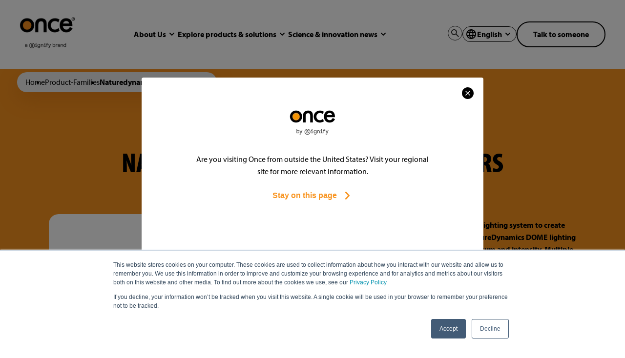

--- FILE ---
content_type: text/html;charset=utf-8
request_url: https://www.once.lighting/en/product-families/naturedynamics-dome-junglite
body_size: 15428
content:
<!doctype html><html lang="en"><head>
        <meta charset="utf-8">
<title>NatureDynamics Dome for Broilers</title>

<meta name="theme-color" content="#F8931E">
<!-- Windows Phone -->
<meta name="msapplication-navbutton-color" content="#F8931E">
<!-- iOS Safari -->
<meta name="apple-mobile-web-app-capable" content="yes">
<meta name="apple-mobile-web-app-status-bar-style" content="black-translucent">

<meta name="title" content="NatureDynamics Dome for Broilers">
<meta name="description" content="Dynamic lighting and light recipes for the barn">


<link rel="stylesheet" href="https://use.typekit.net/bmp3vsr.css" as="font" type="font/woff2" crossorigin="anonymous">


<style>
  *:not(:defined) {display: none;}
</style>

<script>
  window.esmsInitOptions = {
    mapOverrides: true,
    fetch: async function (url,options) {
      const res = await fetch(url, options);
      if (res.url.startsWith("https://25681979.fs1.hubspotusercontent-eu1.net/hubfs/25681979/once-lighting")) {
        const source = await res.text();  
        return new Response(new Blob([source], { type: 'application/javascript' }));        
      }

      return res;
    }
  }
</script>



<meta name="viewport" content="width=device-width, initial-scale=1">

    
    <meta property="og:description" content="Dynamic lighting and light recipes for the barn">
    <meta property="og:title" content="NatureDynamics Dome for Broilers">
    <meta name="twitter:description" content="Dynamic lighting and light recipes for the barn">
    <meta name="twitter:title" content="NatureDynamics Dome for Broilers">

    

    
    <style>
a.cta_button{-moz-box-sizing:content-box !important;-webkit-box-sizing:content-box !important;box-sizing:content-box !important;vertical-align:middle}.hs-breadcrumb-menu{list-style-type:none;margin:0px 0px 0px 0px;padding:0px 0px 0px 0px}.hs-breadcrumb-menu-item{float:left;padding:10px 0px 10px 10px}.hs-breadcrumb-menu-divider:before{content:'›';padding-left:10px}.hs-featured-image-link{border:0}.hs-featured-image{float:right;margin:0 0 20px 20px;max-width:50%}@media (max-width: 568px){.hs-featured-image{float:none;margin:0;width:100%;max-width:100%}}.hs-screen-reader-text{clip:rect(1px, 1px, 1px, 1px);height:1px;overflow:hidden;position:absolute !important;width:1px}
</style>

<link class="hs-async-css" rel="preload" href="https://www.once.lighting/hubfs/hub_generated/template_assets/1/50599377090/1744274409835/template_index.esm.min.css" as="style" onload="this.onload=null;this.rel='stylesheet'">
<noscript><link rel="stylesheet" href="https://www.once.lighting/hubfs/hub_generated/template_assets/1/50599377090/1744274409835/template_index.esm.min.css"></noscript>
<link rel="stylesheet" href="https://www.once.lighting/hubfs/hub_generated/module_assets/1/50600641984/1766478625729/module_site-navigation.min.css">
<link rel="stylesheet" href="https://www.once.lighting/hubfs/hub_generated/module_assets/1/82457740521/1744240745969/module_breadcrumbs-module.min.css">
<link rel="stylesheet" href="https://www.once.lighting/hubfs/hub_generated/module_assets/1/96907833300/1756802272336/module_hubdb-products.css">
<link class="hs-async-css" rel="preload" href="https://www.once.lighting/hubfs/hub_generated/template_assets/1/96761984996/1744274454285/template_pagination.min.css" as="style" onload="this.onload=null;this.rel='stylesheet'">
<noscript><link rel="stylesheet" href="https://www.once.lighting/hubfs/hub_generated/template_assets/1/96761984996/1744274454285/template_pagination.min.css"></noscript>
<link class="hs-async-css" rel="preload" href="https://www.once.lighting/hubfs/hub_generated/template_assets/1/96903831493/1744274454708/template_listing-vacancies-search-filtered.min.css" as="style" onload="this.onload=null;this.rel='stylesheet'">
<noscript><link rel="stylesheet" href="https://www.once.lighting/hubfs/hub_generated/template_assets/1/96903831493/1744274454708/template_listing-vacancies-search-filtered.min.css"></noscript>
<link class="hs-async-css" rel="preload" href="https://www.once.lighting/hubfs/hub_generated/template_assets/1/65562886113/1744274452876/template_location-change-popup.min.css" as="style" onload="this.onload=null;this.rel='stylesheet'">
<noscript><link rel="stylesheet" href="https://www.once.lighting/hubfs/hub_generated/template_assets/1/65562886113/1744274452876/template_location-change-popup.min.css"></noscript>
    

    
<!--  Added by GoogleAnalytics integration -->
<script>
var _hsp = window._hsp = window._hsp || [];
_hsp.push(['addPrivacyConsentListener', function(consent) { if (consent.allowed || (consent.categories && consent.categories.analytics)) {
  (function(i,s,o,g,r,a,m){i['GoogleAnalyticsObject']=r;i[r]=i[r]||function(){
  (i[r].q=i[r].q||[]).push(arguments)},i[r].l=1*new Date();a=s.createElement(o),
  m=s.getElementsByTagName(o)[0];a.async=1;a.src=g;m.parentNode.insertBefore(a,m)
})(window,document,'script','//www.google-analytics.com/analytics.js','ga');
  ga('create','UA-55895465-1','auto');
  ga('send','pageview');
}}]);
</script>

<!-- /Added by GoogleAnalytics integration -->

<!--  Added by GoogleAnalytics4 integration -->
<script>
var _hsp = window._hsp = window._hsp || [];
window.dataLayer = window.dataLayer || [];
function gtag(){dataLayer.push(arguments);}

var useGoogleConsentModeV2 = true;
var waitForUpdateMillis = 1000;


if (!window._hsGoogleConsentRunOnce) {
  window._hsGoogleConsentRunOnce = true;

  gtag('consent', 'default', {
    'ad_storage': 'denied',
    'analytics_storage': 'denied',
    'ad_user_data': 'denied',
    'ad_personalization': 'denied',
    'wait_for_update': waitForUpdateMillis
  });

  if (useGoogleConsentModeV2) {
    _hsp.push(['useGoogleConsentModeV2'])
  } else {
    _hsp.push(['addPrivacyConsentListener', function(consent){
      var hasAnalyticsConsent = consent && (consent.allowed || (consent.categories && consent.categories.analytics));
      var hasAdsConsent = consent && (consent.allowed || (consent.categories && consent.categories.advertisement));

      gtag('consent', 'update', {
        'ad_storage': hasAdsConsent ? 'granted' : 'denied',
        'analytics_storage': hasAnalyticsConsent ? 'granted' : 'denied',
        'ad_user_data': hasAdsConsent ? 'granted' : 'denied',
        'ad_personalization': hasAdsConsent ? 'granted' : 'denied'
      });
    }]);
  }
}

gtag('js', new Date());
gtag('set', 'developer_id.dZTQ1Zm', true);
gtag('config', 'G-PNVS771TYX');
</script>
<script async src="https://www.googletagmanager.com/gtag/js?id=G-PNVS771TYX"></script>

<!-- /Added by GoogleAnalytics4 integration -->

    <link rel="canonical" href="https://www.once.lighting/en/product-families/naturedynamics-dome-junglite">

<!-- Google tag (gtag.js) -->
<script async src="https://www.googletagmanager.com/gtag/js?id=G-PNVS771TYX"></script>
<script>
  window.dataLayer = window.dataLayer || [];
  function gtag(){dataLayer.push(arguments);}
  gtag(‘js’, new Date());

  gtag(‘config’, ‘G-PNVS771TYX’); 
</script>

<script type="text/javascript"> adroll_adv_id = "P5LOEMGDBVDYDKL5PTTBCQ"; adroll_pix_id = "EO5VAKMPQRAKDJ3GW5RRVE"; adroll_version = "2.0";  (function(w, d, e, o, a) { w.__adroll_loaded = true; w.adroll = w.adroll || []; w.adroll.f = [ 'setProperties', 'identify', 'track', 'identify_email', 'get_cookie' ]; var roundtripUrl = "https://s.adroll.com/j/" + adroll_adv_id + "/roundtrip.js"; for (a = 0; a < w.adroll.f.length; a++) { w.adroll[w.adroll.f[a]] = w.adroll[w.adroll.f[a]] || (function(n) { return function() { w.adroll.push([ n, arguments ]) } })(w.adroll.f[a]) }  e = d.createElement('script'); o = d.getElementsByTagName('script')[0]; e.async = 1; e.src = roundtripUrl; o.parentNode.insertBefore(e, o); })(window, document); adroll.track("pageView"); </script>

<script>(function(w,d,t,r,u){var f,n,i;w[u]=w[u]||[],f=function(){var o={ti:"343186147", enableAutoSpaTracking: true};o.q=w[u],w[u]=new UET(o),w[u].push("pageLoad")},n=d.createElement(t),n.src=r,n.async=1,n.onload=n.onreadystatechange=function(){var s=this.readyState;s&&s!=="loaded"&&s!=="complete"||(f(),n.onload=n.onreadystatechange=null)},i=d.getElementsByTagName(t)[0],i.parentNode.insertBefore(n,i)})(window,document,"script","//bat.bing.com/bat.js","uetq");</script>
<meta property="og:image" content="https://www.once.lighting/hubfs/Documents/Products%20Datasheets/ND%20DOME/ND%20dome.png">
<meta property="og:image:width" content="1301">
<meta property="og:image:height" content="1301">

<meta name="twitter:image" content="https://www.once.lighting/hubfs/Documents/Products%20Datasheets/ND%20DOME/ND%20dome.png">


<meta property="og:url" content="https://www.once.lighting/en/product-families/naturedynamics-dome-junglite">
<meta name="twitter:card" content="summary_large_image">
<meta http-equiv="content-language" content="en">






        
        
    <meta name="generator" content="HubSpot"></head>
    <body class="no-overflow">
        <header>
            <div id="hs_cos_wrapper_site-navigation" class="hs_cos_wrapper hs_cos_wrapper_widget hs_cos_wrapper_type_module" style="" data-hs-cos-general-type="widget" data-hs-cos-type="module">
  

  
  
    
    



  
  
    
    



  
  
    
    



  
  
    
    



  
  
    
    



  
  
    
    




  
  
    
    




  
  
    
    



  
  
    
    



  
  
    
    




  
  
    
    



  
  
    
    



  
  
    
    



  
  
    
    




  
  
    
    





<wcl-once-nav>
  <wcl-once-nav-menu-desktop slot="desktop" logo="https://25681979.fs1.hubspotusercontent-eu1.net/hubfs/25681979/ONCE%20Logo%202025.png" logo-alt="ONCE Logo 2025" href="https://www.once.lighting/en/">
    
      <wcl-once-nav-submenu-item slot="menu-item" title="About Us" href="https://www.once.lighting/en/why-once-animal-lighting" align="row" action-icon="chevron" child-menu-id="submenu-1"></wcl-once-nav-submenu-item>

      
        <wcl-once-nav-submenu-desktop slot="submenu" id="submenu-1" layout="columns">
          <wcl-once-nav-cta-section slot="cta-section" title="ABOUT US" image="https://25681979.fs1.hubspotusercontent-eu1.net/hubfs/25681979/Swine%20Icon%20(2).png">
            
              <div slot="description" class="rich-text-container rich-text-container--small">
                <p>We are part of Signify - the world leader in lighting. Also formerly known as Philips lighting. We’ve been helping farmers like you to benefit from agricultural lighting for more than 25 years.</p>
              </div>
                         

            
              
                  <wcl-button slot="actions" href="https://www.once.lighting/quote" variant="secondary">Let's connect</wcl-button>     
              
            
          </wcl-once-nav-cta-section>
          
            <wcl-once-nav-submenu-item slot="menu-item-1" title="Contact" description="Our dynamic lighting systems experts are here to help. Get in touch. " href="https://www.once.lighting/quote" align="column" hide-description-mobile></wcl-once-nav-submenu-item>
          
            <wcl-once-nav-submenu-item slot="menu-item-1" title="Our Story" description="We support you with dynamic lighting systems that are inspired by nature, defined by science." href="https://www.once.lighting/en/why-once-animal-lighting" align="column" hide-description-mobile></wcl-once-nav-submenu-item>
          

          
            
              <wcl-once-nav-submenu-item slot="menu-item-2" title="Become a Dealer" href="https://www.once.lighting/quote" align="row" variant action-icon="chevron-right" action-icon-size="12"></wcl-once-nav-submenu-item>
            
              <wcl-once-nav-submenu-item slot="menu-item-2" title="Collection and recycling statement" href="https://www.once.lighting/collection-and-recycling-statement" align="row" variant action-icon="chevron-right" action-icon-size="12"></wcl-once-nav-submenu-item>
            
              <wcl-once-nav-submenu-item slot="menu-item-2" title="Returns &amp; warranty" href="https://www.once.lighting/en/return-and-warranty" align="row" variant action-icon="chevron-right" action-icon-size="12"></wcl-once-nav-submenu-item>
            
              <wcl-once-nav-submenu-item slot="menu-item-2" title="Signify Careers" href="https://www.careers.signify.com/global/en" align="row" newtab variant action-icon="chevron-right" action-icon-size="12"></wcl-once-nav-submenu-item>
                    
          
        </wcl-once-nav-submenu-desktop>
      
    
      <wcl-once-nav-submenu-item slot="menu-item" title="Explore products &amp; solutions" href="https://www.once.lighting/en/product-families" align="row" action-icon="chevron" child-menu-id="submenu-2"></wcl-once-nav-submenu-item>

      
        <wcl-once-nav-submenu-desktop slot="submenu" id="submenu-2" layout="grid" highlighted-title="New! Biosecurity Solutions" highlighted-description="Choose top-quality products from the world leader in agricultural lighting." highlighted-url="https://www.once.lighting/biosecurity" highlighted-icon="https://25681979.fs1.hubspotusercontent-eu1.net/hubfs/25681979/once-lighting/demo/icons/navigation_icon-1.svg">
          <wcl-once-nav-cta-section slot="cta-section" title="PRODUCT SOLUTIONS" image="https://25681979.fs1.hubspotusercontent-eu1.net/hubfs/25681979/once-lighting/demo/navigation_placeholder.png">
            
              <div slot="description" class="rich-text-container rich-text-container--small">
                <p>Our dynamic lighting systems combine the latest LED technology with scientific research. They give you a powerful tool to promote optimal animal growth and production.</p>
              </div>
                         

            
              
                  <wcl-button slot="actions" href="https://www.once.lighting/quote" variant="secondary">Get a quote or Talk to an expert</wcl-button>     
              
            
          </wcl-once-nav-cta-section>
          
            <wcl-once-nav-submenu-item slot="menu-item-1" title="View All Products" description="View all products and solutions. If you need additional help use the 'chat' in the lower right corner." href="https://www.once.lighting/en/product-families" icon="https://25681979.fs1.hubspotusercontent-eu1.net/hubfs/25681979/ONCE-Website-Graphics-Base-_11_.svg" align="column" hide-description-mobile></wcl-once-nav-submenu-item>
          
            <wcl-once-nav-submenu-item slot="menu-item-1" title="Poultry Lighting" description="Explore the science behind lighting for poultry and find a solution right for your flock." href="https://www.once.lighting/poultry-lighting" icon="https://25681979.fs1.hubspotusercontent-eu1.net/hubfs/25681979/once-lighting/demo/icons/navigation_icon-6.svg" align="column" hide-description-mobile></wcl-once-nav-submenu-item>
          
            <wcl-once-nav-submenu-item slot="menu-item-1" title="Broiler Lighting" description="Grow healthier, stronger chickens with improved animal welfare." href="https://www.once.lighting/en/broilers-lighting" icon="https://25681979.fs1.hubspotusercontent-eu1.net/hubfs/25681979/once-lighting/demo/icons/navigation_icon-3.svg" align="column" hide-description-mobile></wcl-once-nav-submenu-item>
          
            <wcl-once-nav-submenu-item slot="menu-item-1" title="Layer Lighting" description="Increase your egg production with fewer floor eggs. " href="https://www.once.lighting/en/layers-lighting" icon="https://25681979.fs1.hubspotusercontent-eu1.net/hubfs/25681979/once-lighting/demo/icons/navigation_icon-4.svg" align="column" hide-description-mobile></wcl-once-nav-submenu-item>
          
            <wcl-once-nav-submenu-item slot="menu-item-1" title="Swine Lighting" description="Breed healthy swine, reduce animal stress and provide excellent care." href="https://www.once.lighting/en/swine-lighting" icon="https://25681979.fs1.hubspotusercontent-eu1.net/hubfs/25681979/once-lighting/demo/icons/navigation_icon-2.svg" align="column" hide-description-mobile></wcl-once-nav-submenu-item>
          
            <wcl-once-nav-submenu-item slot="menu-item-1" title="Turkey Lighting" description="Sustain healthier turkeys and produce a greater number of fertile eggs." href="https://www.once.lighting/en/turkey-lighting" icon="https://25681979.fs1.hubspotusercontent-eu1.net/hubfs/25681979/Turkey-1.svg" align="column" hide-description-mobile></wcl-once-nav-submenu-item>
          
            <wcl-once-nav-submenu-item slot="menu-item-1" title="Aqua Lighting" description="Maximize fish production with land-based and submersible lighting options." href="https://www.once.lighting/aqua" icon="https://25681979.fs1.hubspotusercontent-eu1.net/hubfs/25681979/aqua.svg" align="column" hide-description-mobile></wcl-once-nav-submenu-item>
          
            <wcl-once-nav-submenu-item slot="menu-item-1" title="Horticulture Lighting" description="This will take you to our sister company – Philips" href="https://www.lighting.philips.com/application-areas/specialist-applications/horticulture" icon="https://25681979.fs1.hubspotusercontent-eu1.net/hubfs/25681979/Untitled-design1.svg" align="column" newtab hide-description-mobile></wcl-once-nav-submenu-item>
          

           
            
              <wcl-once-link-arrow href="https://www.once.lighting/en/product-families" slot="actions" icon="chevron-right" icon-size="16">View all products</wcl-once-link-arrow>
               
          
        </wcl-once-nav-submenu-desktop>
      
    
      <wcl-once-nav-submenu-item slot="menu-item" title="Science &amp; innovation news" href="https://www.once.lighting/en/news" align="row" action-icon="chevron" child-menu-id="submenu-3"></wcl-once-nav-submenu-item>

      
        <wcl-once-nav-submenu-desktop slot="submenu" id="submenu-3" layout="columns">
          <wcl-once-nav-cta-section slot="cta-section" title="SCIENCE &amp; INNOVATION NEWS" image="https://25681979.fs1.hubspotusercontent-eu1.net/hubfs/25681979/once-lighting/demo/navigation_placeholder-2.png">
            
              <div slot="description" class="rich-text-container rich-text-container--small">
                <p>Lighting for animals is evolving rapidly. At Signify, we are <span><span dir="ltr">dedicated to being at the forefront of scientific research and innovation. Our team of scientists and engineers work tirelessly to develop cutting-edge lighting solutions that are both innovative and sustainable. </span></span></p>
<p>&nbsp;</p>
              </div>
                         

            
              
                  <wcl-button slot="actions" href="https://www.once.lighting/quote" new-tab variant="secondary">Connect with our innovation team </wcl-button>     
              
            
          </wcl-once-nav-cta-section>
          
            <wcl-once-nav-submenu-item slot="menu-item-1" title="Latest news &amp; articles" description="The latest lighting developments that can affect your animals and operations." href="https://www.once.lighting/en/news" align="column" hide-description-mobile></wcl-once-nav-submenu-item>
          
            <wcl-once-nav-submenu-item slot="menu-item-1" title="Smart + Connected Lighting" description="Discover the benefits of connected lighting and light recipes for your animals in our NatureDynamics Lighting System." href="https://www.once.lighting/en/naturedynamics" align="column" hide-description-mobile></wcl-once-nav-submenu-item>
          
            <wcl-once-nav-submenu-item slot="menu-item-1" title="Gradient Lighting" description="Unveil how gradient lighting can impact animals and improve production in barns with our Optient lighting solution." href="https://www.once.lighting/optient" align="column" hide-description-mobile></wcl-once-nav-submenu-item>
          
            <wcl-once-nav-submenu-item slot="menu-item-1" title="Light Recipes" description="Learn about how our light recipes can improve the welfare of your animals." href="https://www.once.lighting/en/lightrecipes" align="column" hide-description-mobile></wcl-once-nav-submenu-item>
          

          
            
              <wcl-once-nav-submenu-item slot="menu-item-2" title="Innovate with us" href="https://www.once.lighting/quote" align="row" variant action-icon="chevron-right" action-icon-size="12"></wcl-once-nav-submenu-item>
            
              <wcl-once-nav-submenu-item slot="menu-item-2" title="Meet the innovation team" href="https://www.once.lighting/meet-the-innovation-team" align="row" variant action-icon="chevron-right" action-icon-size="12"></wcl-once-nav-submenu-item>
                    
          
        </wcl-once-nav-submenu-desktop>
      
    
    
      <a slot="actions" aria-label="search" href="https://www.once.lighting/search"><wcl-once-icon icon="search" color="#333" size="30"></wcl-once-icon></a>
    
    
      
  
  
  
       
        
      
   
      
   
      
   
      
   
      
   
      
   
      
   

  

    <wcl-once-nav-language-switcher slot="actions" current-language="English" title="SELECT YOUR LANGUAGE">
      

      
      
        
          

                        
            
              
            
              
            
              
            
              
            
              
            
              
            

            
                        
            
              
                
                
              
            
              
            
              
            
              
            
              
            
              
            

            
                        
            
              
            
              
            
              
                
                
              
            
              
            
              
            
              
            

            
                        
            
              
            
              
                
                
              
            
              
            
              
            
              
            
              
            

            
                        
            
              
            
              
            
              
            
              
            
              
                
                
              
            
              
            

            
                        
            
              
            
              
            
              
            
              
                
                
              
            
              
            
              
            

            
                        
            
              
            
              
            
              
            
              
            
              
            
              
                
                
              
            

            
          

          
              <a class="menu-link" slot="language" href="https://www.once.lighting/de/produktreihen">Deutsch</a>
          
              <a class="menu-link" slot="language" href="https://www.once.lighting/fr/familles-de-produits">French </a>
          
              <a class="menu-link" slot="language" href="https://www.once.lighting/es/familia-de-productos">Spanish  </a>
          
              <a class="menu-link" slot="language" href="https://www.once.lighting/pl/rodziny-produktów">Polish</a>
          
              <a class="menu-link" slot="language" href="https://www.once.lighting/it/famiglie-di-prodotti">Italian</a>
          
              <a class="menu-link" slot="language" href="https://www.once.lighting/pt/famílias-de-produtos">Portugese</a>
          
        
      
    </wcl-once-nav-language-switcher>
  
    
    
      <span slot="actions"><span id="hs_cos_wrapper_site-navigation_" class="hs_cos_wrapper hs_cos_wrapper_widget hs_cos_wrapper_type_cta" style="" data-hs-cos-general-type="widget" data-hs-cos-type="cta"><!--HubSpot Call-to-Action Code --><span class="hs-cta-wrapper" id="hs-cta-wrapper-0cb87e92-41ac-4f28-9024-50059e3fc9a0"><span class="hs-cta-node hs-cta-0cb87e92-41ac-4f28-9024-50059e3fc9a0" id="hs-cta-0cb87e92-41ac-4f28-9024-50059e3fc9a0"><!--[if lte IE 8]><div id="hs-cta-ie-element"></div><![endif]--><a href="https://hubspot-cta-redirect-eu1-prod.s3.amazonaws.com/cta/redirect/25681979/0cb87e92-41ac-4f28-9024-50059e3fc9a0"><img class="hs-cta-img" id="hs-cta-img-0cb87e92-41ac-4f28-9024-50059e3fc9a0" style="border-width:0px;" src="https://hubspot-no-cache-eu1-prod.s3.amazonaws.com/cta/default/25681979/0cb87e92-41ac-4f28-9024-50059e3fc9a0.png" alt="Talk to someone"></a></span><script charset="utf-8" src="/hs/cta/cta/current.js"></script><script type="text/javascript"> hbspt.cta._relativeUrls=true;hbspt.cta.load(25681979, '0cb87e92-41ac-4f28-9024-50059e3fc9a0', {"useNewLoader":"true","region":"eu1"}); </script></span><!-- end HubSpot Call-to-Action Code --></span></span>
    
  </wcl-once-nav-menu-desktop>

  <wcl-once-nav-menu-mobile slot="mobile" logo="https://25681979.fs1.hubspotusercontent-eu1.net/hubfs/25681979/ONCE%20Logo%202025.png" logo-alt="ONCE Logo 2025" logo-url="https://www.once.lighting/en/">

     
      <wcl-once-nav-submenu-item slot="menu-item" title="About Us" href="javascript:;" align="row" action-icon="plus" child-menu-id="submenu-1"></wcl-once-nav-submenu-item>

      
        <wcl-once-nav-submenu-mobile slot="submenu" id="submenu-1" title="ABOUT US">
          
          <wcl-once-nav-submenu-item slot="menu-item-1" title="About Us" href="https://www.once.lighting/en/why-once-animal-lighting" align="row" hide-description-mobile></wcl-once-nav-submenu-item>

          
            <wcl-once-nav-submenu-item slot="menu-item-1" title="Contact" href="https://www.once.lighting/quote" align="row" hide-description-mobile></wcl-once-nav-submenu-item>
          
            <wcl-once-nav-submenu-item slot="menu-item-1" title="Our Story" href="https://www.once.lighting/en/why-once-animal-lighting" align="row" hide-description-mobile></wcl-once-nav-submenu-item>
          

          
            
              <wcl-once-nav-submenu-item slot="menu-item-2" title="Become a Dealer" href="https://www.once.lighting/quote" align="row" variant action-icon="chevron-right" action-icon-size="14"></wcl-once-nav-submenu-item>
            
              <wcl-once-nav-submenu-item slot="menu-item-2" title="Collection and recycling statement" href="https://www.once.lighting/collection-and-recycling-statement" align="row" variant action-icon="chevron-right" action-icon-size="14"></wcl-once-nav-submenu-item>
            
              <wcl-once-nav-submenu-item slot="menu-item-2" title="Returns &amp; warranty" href="https://www.once.lighting/en/return-and-warranty" align="row" variant action-icon="chevron-right" action-icon-size="14"></wcl-once-nav-submenu-item>
            
              <wcl-once-nav-submenu-item slot="menu-item-2" title="Signify Careers" href="https://www.careers.signify.com/global/en" align="row" newtab variant action-icon="chevron-right" action-icon-size="14"></wcl-once-nav-submenu-item>
                    
          
          
        </wcl-once-nav-submenu-mobile>
      
     
      <wcl-once-nav-submenu-item slot="menu-item" title="Explore products &amp; solutions" href="javascript:;" align="row" action-icon="plus" child-menu-id="submenu-2"></wcl-once-nav-submenu-item>

      
        <wcl-once-nav-submenu-mobile slot="submenu" id="submenu-2" title="EXPLORE PRODUCTS &amp; SOLUTIONS">
          
          <wcl-once-nav-submenu-item slot="menu-item-1" title="Explore products &amp; solutions" href="https://www.once.lighting/en/product-families" align="row" hide-description-mobile></wcl-once-nav-submenu-item>

          
            <wcl-once-nav-submenu-item slot="menu-item-1" title="View All Products" href="https://www.once.lighting/en/product-families" icon="https://25681979.fs1.hubspotusercontent-eu1.net/hubfs/25681979/ONCE-Website-Graphics-Base-_11_.svg" align="row" hide-description-mobile></wcl-once-nav-submenu-item>
          
            <wcl-once-nav-submenu-item slot="menu-item-1" title="Poultry Lighting" href="https://www.once.lighting/poultry-lighting" icon="https://25681979.fs1.hubspotusercontent-eu1.net/hubfs/25681979/once-lighting/demo/icons/navigation_icon-6.svg" align="row" hide-description-mobile></wcl-once-nav-submenu-item>
          
            <wcl-once-nav-submenu-item slot="menu-item-1" title="Broiler Lighting" href="https://www.once.lighting/en/broilers-lighting" icon="https://25681979.fs1.hubspotusercontent-eu1.net/hubfs/25681979/once-lighting/demo/icons/navigation_icon-3.svg" align="row" hide-description-mobile></wcl-once-nav-submenu-item>
          
            <wcl-once-nav-submenu-item slot="menu-item-1" title="Layer Lighting" href="https://www.once.lighting/en/layers-lighting" icon="https://25681979.fs1.hubspotusercontent-eu1.net/hubfs/25681979/once-lighting/demo/icons/navigation_icon-4.svg" align="row" hide-description-mobile></wcl-once-nav-submenu-item>
          
            <wcl-once-nav-submenu-item slot="menu-item-1" title="Swine Lighting" href="https://www.once.lighting/en/swine-lighting" icon="https://25681979.fs1.hubspotusercontent-eu1.net/hubfs/25681979/once-lighting/demo/icons/navigation_icon-2.svg" align="row" hide-description-mobile></wcl-once-nav-submenu-item>
          
            <wcl-once-nav-submenu-item slot="menu-item-1" title="Turkey Lighting" href="https://www.once.lighting/en/turkey-lighting" icon="https://25681979.fs1.hubspotusercontent-eu1.net/hubfs/25681979/Turkey-1.svg" align="row" hide-description-mobile></wcl-once-nav-submenu-item>
          
            <wcl-once-nav-submenu-item slot="menu-item-1" title="Aqua Lighting" href="https://www.once.lighting/aqua" icon="https://25681979.fs1.hubspotusercontent-eu1.net/hubfs/25681979/aqua.svg" align="row" hide-description-mobile></wcl-once-nav-submenu-item>
          
            <wcl-once-nav-submenu-item slot="menu-item-1" title="Horticulture Lighting" href="https://www.lighting.philips.com/application-areas/specialist-applications/horticulture" icon="https://25681979.fs1.hubspotusercontent-eu1.net/hubfs/25681979/Untitled-design1.svg" align="row" new-tab hide-description-mobile></wcl-once-nav-submenu-item>
          

           
            
              <wcl-once-link-arrow href="https://www.once.lighting/en/product-families" slot="actions" icon="chevron-right">View all products</wcl-once-link-arrow>
               
          
          
            <wcl-button href="https://www.once.lighting/biosecurity" slot="actions" variant="secondary">New! Biosecurity Solutions</wcl-button>
          
        </wcl-once-nav-submenu-mobile>
      
     
      <wcl-once-nav-submenu-item slot="menu-item" title="Science &amp; innovation news" href="javascript:;" align="row" action-icon="plus" child-menu-id="submenu-3"></wcl-once-nav-submenu-item>

      
        <wcl-once-nav-submenu-mobile slot="submenu" id="submenu-3" title="SCIENCE &amp; INNOVATION NEWS">
          
          <wcl-once-nav-submenu-item slot="menu-item-1" title="Science &amp; innovation news" href="https://www.once.lighting/en/news" align="row" hide-description-mobile></wcl-once-nav-submenu-item>

          
            <wcl-once-nav-submenu-item slot="menu-item-1" title="Latest news &amp; articles" href="https://www.once.lighting/en/news" align="row" hide-description-mobile></wcl-once-nav-submenu-item>
          
            <wcl-once-nav-submenu-item slot="menu-item-1" title="Smart + Connected Lighting" href="https://www.once.lighting/en/naturedynamics" align="row" hide-description-mobile></wcl-once-nav-submenu-item>
          
            <wcl-once-nav-submenu-item slot="menu-item-1" title="Gradient Lighting" href="https://www.once.lighting/optient" align="row" hide-description-mobile></wcl-once-nav-submenu-item>
          
            <wcl-once-nav-submenu-item slot="menu-item-1" title="Light Recipes" href="https://www.once.lighting/en/lightrecipes" align="row" hide-description-mobile></wcl-once-nav-submenu-item>
          

          
            
              <wcl-once-nav-submenu-item slot="menu-item-2" title="Innovate with us" href="https://www.once.lighting/quote" align="row" variant action-icon="chevron-right" action-icon-size="14"></wcl-once-nav-submenu-item>
            
              <wcl-once-nav-submenu-item slot="menu-item-2" title="Meet the innovation team" href="https://www.once.lighting/meet-the-innovation-team" align="row" variant action-icon="chevron-right" action-icon-size="14"></wcl-once-nav-submenu-item>
                    
          
          
        </wcl-once-nav-submenu-mobile>
      
    
    
      <a slot="actions" href="https://www.once.lighting/search"><wcl-once-icon icon="search" color="#333" size="30"></wcl-once-icon></a>
    
    
      
  
  
  
       
        
      
   
      
   
      
   
      
   
      
   
      
   
      
   

  

    <wcl-once-nav-language-switcher slot="header-actions" current-language="English" title="YOUR LANGUAGE" icon="chevron-right" icon-size="16" push-down>
      
      
        
          

                        
            
              
            
              
            
              
            
              
            
              
            
              
            

            
                        
            
              
                
                
              
            
              
            
              
            
              
            
              
            
              
            

            
                        
            
              
            
              
            
              
                
                
              
            
              
            
              
            
              
            

            
                        
            
              
            
              
                
                
              
            
              
            
              
            
              
            
              
            

            
                        
            
              
            
              
            
              
            
              
            
              
                
                
              
            
              
            

            
                        
            
              
            
              
            
              
            
              
                
                
              
            
              
            
              
            

            
                        
            
              
            
              
            
              
            
              
            
              
            
              
                
                
              
            

            
          

          
            <wcl-once-nav-submenu-item slot="language" title="Deutsch" href="https://www.once.lighting/de/produktreihen" align="row"></wcl-once-nav-submenu-item>
          
            <wcl-once-nav-submenu-item slot="language" title="French " href="https://www.once.lighting/fr/familles-de-produits" align="row"></wcl-once-nav-submenu-item>
          
            <wcl-once-nav-submenu-item slot="language" title="Spanish  " href="https://www.once.lighting/es/familia-de-productos" align="row"></wcl-once-nav-submenu-item>
          
            <wcl-once-nav-submenu-item slot="language" title="Polish" href="https://www.once.lighting/pl/rodziny-produktów" align="row"></wcl-once-nav-submenu-item>
          
            <wcl-once-nav-submenu-item slot="language" title="Italian" href="https://www.once.lighting/it/famiglie-di-prodotti" align="row"></wcl-once-nav-submenu-item>
          
            <wcl-once-nav-submenu-item slot="language" title="Portugese" href="https://www.once.lighting/pt/famílias-de-produtos" align="row"></wcl-once-nav-submenu-item>
          
        
      
    </wcl-once-nav-language-switcher>

  
    
    
      <span slot="actions"><span id="hs_cos_wrapper_site-navigation_" class="hs_cos_wrapper hs_cos_wrapper_widget hs_cos_wrapper_type_cta" style="" data-hs-cos-general-type="widget" data-hs-cos-type="cta"><!--HubSpot Call-to-Action Code --><span class="hs-cta-wrapper" id="hs-cta-wrapper-7ae03147-84b2-42e1-9c55-9c6da85da25b"><span class="hs-cta-node hs-cta-7ae03147-84b2-42e1-9c55-9c6da85da25b" id="hs-cta-7ae03147-84b2-42e1-9c55-9c6da85da25b"><!--[if lte IE 8]><div id="hs-cta-ie-element"></div><![endif]--><a href="https://hubspot-cta-redirect-eu1-prod.s3.amazonaws.com/cta/redirect/25681979/7ae03147-84b2-42e1-9c55-9c6da85da25b"><img class="hs-cta-img" id="hs-cta-img-7ae03147-84b2-42e1-9c55-9c6da85da25b" style="border-width:0px;" src="https://hubspot-no-cache-eu1-prod.s3.amazonaws.com/cta/default/25681979/7ae03147-84b2-42e1-9c55-9c6da85da25b.png" alt="Talk to someone"></a></span><script charset="utf-8" src="/hs/cta/cta/current.js"></script><script type="text/javascript"> hbspt.cta._relativeUrls=true;hbspt.cta.load(25681979, '7ae03147-84b2-42e1-9c55-9c6da85da25b', {"useNewLoader":"true","region":"eu1"}); </script></span><!-- end HubSpot Call-to-Action Code --></span></span>
    
  </wcl-once-nav-menu-mobile>
</wcl-once-nav></div>
        </header>

        <main class="page-wrapper">
            
                <span id="hs_cos_wrapper_body_modules" class="hs_cos_wrapper hs_cos_wrapper_widget_container hs_cos_wrapper_type_widget_container" style="" data-hs-cos-general-type="widget_container" data-hs-cos-type="widget_container"><div id="hs_cos_wrapper_widget_1718716068677" class="hs_cos_wrapper hs_cos_wrapper_widget hs_cos_wrapper_type_module" style="" data-hs-cos-general-type="widget" data-hs-cos-type="module"><section class="m-breadcrumbs pull-down custom_breadcrumb_module">
        <div class="container pos_rel ">
        <div class="breadcrumbs-container">
          <ul class="link_container" name="link">
            </ul>
        </div>
        </div>
</section></div>
<div id="hs_cos_wrapper_widget_1710937322833" class="hs_cos_wrapper hs_cos_wrapper_widget hs_cos_wrapper_type_module" style="" data-hs-cos-general-type="widget" data-hs-cos-type="module">






<link rel="stylesheet" href="https://cdn.jsdelivr.net/npm/swiper@11/swiper-bundle.min.css">

<style>

.swiper {
      width: 100%;
      height: 100%;
padding-bottom: 38px;
    }

.image_div_2 {
    height: -webkit-fill-available;
    padding: 35px;
    width: initial;
}

.video_player{
  width: 100%;
  }

    .swiper-slide {
      text-align: center;
      font-size: 18px;
          border-radius: 20px;
      background: #fff;
      display: flex;
      justify-content: center;
      align-items: center;
      overflow: hidden;
    }
  
  .swiper-slide:has(.image_div_2:not(.first_img_div)) {
    background: black;
  }

    .swiper-slide img {
      display: block;
      width: 100%;
      height: 100%;
      object-fit: contain;
      max-height: -webkit-fill-available;
    }
.swiper-button-prev.custom_swiper_nav_btn.cstm_prev{
    color: black;
    border-radius: 50%;
    height: 40px;
    width: 40px;
    padding: 5px;
    background: #fff;
    overflow: hidden;
        box-shadow: 0px 0px 23px -12px;
    font-size: 17px !important;
    font-weight: bold;
    position: absolute;
    left: 10px;
    bottom: 60px;
    top: unset;
  
  }
.swiper-button-next.custom_swiper_nav_btn.cstm_next {
    color: black;
    border-radius: 50%;
    height: 40px;
    width: 40px;
    padding: 5px;
    background: #fff;
    overflow: hidden;
        box-shadow: 0px 0px 23px -12px;
    font-size: 17px !important;
    font-weight: bold;
    position: absolute;
    left: 60px;
    bottom: 60px;
    top: unset;
}
.swiper-button-next.custom_swiper_nav_btn.cstm_next:after, .swiper-button-prev.custom_swiper_nav_btn.cstm_prev:after {
    font-size: 17px !important;
}

.swiper-pagination-bullet-active, .swiper-pagination-bullet {
      background: #fff !important;
  }

</style>


<div class="lightbox_image open_lightbox_thumbnail_box">
  <div class="lightbox_content">
    <img class="image_thumbnail" loading="lazy" width="100%" src="https://www.once.lighting/hubfs/Documents/Products%20Datasheets/ND%20DOME/ND%20dome.png" alt="">
  </div>
</div>




<section class="product-archive" id="product-archive">
    <div class="product_archive_header module_top-padding-m module_bottom-padding-s">
        
        <div class="container p-3">
            <div class="innet_container center">
                <div class="single_product">
                    <span class="label_text">Dynamic lighting and light recipes for the barn</span>
                    <h1>NatureDynamics Dome for Broilers</h1>
                    <div class="image_and_text container">
                        <div class="image">

  <div class="swiper mySwiper_images">
    <div class="swiper-wrapper">
                                
                            
                                <div class="swiper-slide">
                                    <div class="image_div_2 first_img_div">
                                        <div class="open_lightbox open_lightbox_thumbnail">
                                          <svg width="24" height="24" viewbox="0 0 24 24" fill="none" xmlns="http://www.w3.org/2000/svg">
                                          <circle cx="11.5" cy="11.5" r="9.5" stroke="#1C274C" stroke-width="1.5" />
                                          <path d="M18.5 18.5L22 22" stroke="#1C274C" stroke-width="1.5" stroke-linecap="round" />
                                          <path d="M9 11.5H11.5M11.5 11.5H14M11.5 11.5V14M11.5 11.5V9" stroke="#1C274C" stroke-width="1.5" stroke-linecap="round" />
                                          </svg>
                                        </div>
                                        <img class="image_thumbnail" loading="lazy" width="100%" src="https://www.once.lighting/hubfs/Documents/Products%20Datasheets/ND%20DOME/ND%20dome.png" alt="">
                                      </div>
                                </div>
                                

                                
                                
                                
                                      
                                      
                                <div class="swiper-slide">
                                    <div class="video_player">
                                      <iframe width="100%" height="390px" src="https://www.youtube.com/embed/eMW6aI3gAtg" frameborder="0" allowfullscreen></iframe>
                                    </div>
                                </div>
                                
    </div>
    <div class="swiper-pagination"></div>
    <div class="swiper-button-next custom_swiper_nav_btn cstm_next"></div>
    <div class="swiper-button-prev custom_swiper_nav_btn cstm_prev"></div>
  </div>

  <!-- Swiper JS -->
  <script src="https://cdn.jsdelivr.net/npm/swiper@11/swiper-bundle.min.js"></script>

  <!-- Initialize Swiper -->
  <script>
    var swiper_images = new Swiper(".mySwiper_images", {
      spaceBetween: 30,
      pagination: {
        el: ".swiper-pagination",
        clickable: true,
      },
      navigation: {
        nextEl: ".swiper-button-next",
        prevEl: ".swiper-button-prev",
      },
    });
  </script>

<script>
        // JavaScript to handle the lightbox effect
        const openLightbox = document.querySelector(".open_lightbox.open_lightbox_thumbnail");
        const lightboxImage = document.querySelector(".lightbox_image.open_lightbox_thumbnail_box");

        openLightbox.addEventListener("click", () => {
            lightboxImage.style.display = "flex";
            console.log("click1")
        });

        lightboxImage.addEventListener("click", () => {
            lightboxImage.style.display = "none";
        });



        const openLightbox2 = document.querySelector(".open_lightbox.open_lightbox_image_2");
        const lightboxImage2 = document.querySelector(".lightbox_image.open_lightbox_image_2");

        openLightbox2.addEventListener("click", () => {
            lightboxImage2.style.display = "flex";
            console.log("click2")
        });

        lightboxImage2.addEventListener("click", () => {
            lightboxImage2.style.display = "none";
        });

        const openLightbox3 = document.querySelector(".open_lightbox.open_lightbox_image_3");
        const lightboxImage3 = document.querySelector(".lightbox_image.open_lightbox_image_3");

        openLightbox3.addEventListener("click", () => {
            lightboxImage3.style.display = "flex";
              console.log("click3")
        });

        lightboxImage3.addEventListener("click", () => {
            lightboxImage3.style.display = "none";
        });

</script>
<div class="wrapper_button_quote"><a class="quote_btn" href="https://www.once.lighting/quote?interest=NatureDynamics%20Dome%20for%20Broilers">Get a Quote</a></div>

                        </div>

                        <div class="text_col singleproduct">
                            <div class="container_text_inner">
                                <div class="single_product_desc">
                                    <strong>NatureDynamics DOME provides a dynamic lighting system to create the best lighting conditions for animals. NatureDynamics DOME lighting is fully controllable, you can adjust the spectrum and intensity. Multiple features such as scene-setting and recipe planning can be deployed with the touch of an app. With their robust design, NatureDynamics DOME luminaires are made to withstand the harsh conditions of barn environments.</strong>
                                  
                                </div>
                                <div class="extra_informatie_box">
                                    <ul>
<li>Fully adaptable dynamic lighting system</li>
<li>Excellent light distribution for animal farm</li>
<li>Robust IP66 protection for harshbarn&nbsp; environments</li>
<li>50,000 hours of cost-efficient lighting</li>
<li>Control lighting with the Interact Agriculture App</li>
</ul>
                                </div>
                                
                                <div class="category">
                                    <span class="category_label te">Suitable for:</span>
                                    
                                    
                                    
                                    
                                    
                                    
                                    
                                    
                                    
                                    
                                    
                                    <a href="https://www.once.lighting/en/broilers-lighting" class="solution_item_single_product">
                                    <div class="single_cat_div">
                                        <img src="https://www.once.lighting/hs-fs/hubfs/Chicken_Vector.png?width=34&amp;height=40&amp;name=Chicken_Vector.png" alt="" loading="lazy" width="34" height="40" style="max-width: 100%; height: auto;" srcset="https://www.once.lighting/hs-fs/hubfs/Chicken_Vector.png?width=17&amp;height=20&amp;name=Chicken_Vector.png 17w, https://www.once.lighting/hs-fs/hubfs/Chicken_Vector.png?width=34&amp;height=40&amp;name=Chicken_Vector.png 34w, https://www.once.lighting/hs-fs/hubfs/Chicken_Vector.png?width=51&amp;height=60&amp;name=Chicken_Vector.png 51w, https://www.once.lighting/hs-fs/hubfs/Chicken_Vector.png?width=68&amp;height=80&amp;name=Chicken_Vector.png 68w, https://www.once.lighting/hs-fs/hubfs/Chicken_Vector.png?width=85&amp;height=100&amp;name=Chicken_Vector.png 85w, https://www.once.lighting/hs-fs/hubfs/Chicken_Vector.png?width=102&amp;height=120&amp;name=Chicken_Vector.png 102w" sizes="(max-width: 34px) 100vw, 34px">
                                        <span class="single_cat_label">Broiler Lighting</span>
                                    </div>
                                  </a>
                                    
                                    
                                    
                                    
                                    
                                    
                                    
                                    
                                    
                                    
                                    
                                    
                                    
                                    
                                    
                                    
                                    
                                    
                                    
                                    
                                    
                                    
                                    
                                    
                                    
                                    
                                    
                                    
                                    
                                    
                                    
                                    
                                    
                                    
                                    
                                    
                                    
                                    
                                    
                                    
                                    
                                    
                                    
                                    
                                    
                                    
                                    
                                    
                                </div>
                                
                            </div>
                        </div>
                    </div>
                </div>
            </div>
        </div>
    </div>
    <div class="single_product information_container container">
        <div class="inner_single_product_info">
            <div class="sinlge_product_tekst">
                <p><strong>Improve animal welfare while experiencing optimal results with the NatureDynamics Dome. This customizable LED-based luminaire features an advanced and intuitive light spectrum that is designed to meet the individual needs of every species at all stages of growth.&nbsp;</strong></p>
<p><strong>With this new, revolutionary and future-proof lighting solution, farmers now have maximum zoning flexibility and easy light recipe management through an app-based platform. By utilizing our scientifically proven light recipes (spectrum, intensity and schedule) the ideal lighting to solve daily challenges, improve animal welfare and achieve optimal results is a touch away.</strong></p>
<p><span style="color: #1155cc;"><span style="color: #000000;">Install to IUL Junction Box *sold separately</span></span></p>
            </div>
            <div class="single_product_table datasheet-table">
                <table style="border-collapse: collapse; table-layout: fixed; margin-left: auto; margin-right: auto; width: 100%; border: 1px solid #99acc2; height: 358.7px;">
<tbody>
<tr style="height: 121.225px;">
<td style="width: 10.356%; padding: 4px; height: 121.225px;">&nbsp;</td>
<td style="width: 10.356%; padding: 4px; height: 121.225px;">Input voltage</td>
<td style="width: 13.9621%; padding: 4px; height: 121.225px;">Nominal power</td>
<td style="width: 13.8696%; padding: 4px; height: 121.225px;">Nominal flux</td>
<td style="width: 13.5922%; padding: 4px; height: 121.225px;">Efficacy</td>
<td style="width: 13.6847%; padding: 4px; height: 121.225px;">Color/Light Recipe</td>
<td style="width: 24.1331%; padding: 4px; height: 121.225px;">Datasheet</td>
</tr>
<tr style="height: 121.225px;">
<td style="width: 10.356%; padding: 4px; height: 121.225px;">NatureDynamics Dome for Broilers 1250/MS30 IA1 VWB</td>
<td style="width: 10.356%; padding: 4px; height: 121.225px;">230 V</td>
<td style="width: 13.9621%; padding: 4px; height: 121.225px;">11W</td>
<td style="width: 13.8696%; padding: 4px; height: 121.225px;">1200 lm</td>
<td style="width: 13.5922%; padding: 4px; height: 121.225px;">110 lm/W</td>
<td style="width: 13.6847%; padding: 4px; height: 121.225px;">RGB Junglite</td>
<td style="width: 24.1331%; padding-top: 4px; padding-right: 4px; padding-bottom: 4px; height: 121.225px;"><!--HubSpot Call-to-Action Code --><span class="hs-cta-wrapper" id="hs-cta-wrapper-69262910-4fe7-4179-b097-09c2b126c088"><span class="hs-cta-node hs-cta-69262910-4fe7-4179-b097-09c2b126c088" id="hs-cta-69262910-4fe7-4179-b097-09c2b126c088"><!--[if lte IE 8]><div id="hs-cta-ie-element"></div><![endif]--><a href="https://hubspot-cta-redirect-eu1-prod.s3.amazonaws.com/cta/redirect/25681979/69262910-4fe7-4179-b097-09c2b126c088" target="_blank" rel="noopener"><img class="hs-cta-img" id="hs-cta-img-69262910-4fe7-4179-b097-09c2b126c088" style="border-width:0px;" src="https://hubspot-no-cache-eu1-prod.s3.amazonaws.com/cta/default/25681979/69262910-4fe7-4179-b097-09c2b126c088.png" alt="Download"></a></span><script charset="utf-8" src="/hs/cta/cta/current.js"></script><script type="text/javascript"> hbspt.cta._relativeUrls=true;hbspt.cta.load(25681979, '69262910-4fe7-4179-b097-09c2b126c088', {"useNewLoader":"true","region":"eu1"}); </script></span><!-- end HubSpot Call-to-Action Code --></td>
</tr>
</tbody>
</table>
            </div>
        </div>
    </div>
    
    <div class="product_addons single_product_accesoiries">
        <div class="inner_single_acc container">
            <div class="heading_single_pr_acc">
                <h2>
                    Relevant accessories / products
                </h2>
                <p>
                    Get the best results for your animals and from your farm.
                </p>
            </div>
            <div class="single_products_accesoires_grid">
                
                <div class="accessories-grid">
                    <script src="https://cdn.jsdelivr.net/npm/swiper@11/swiper-element-bundle.min.js"></script>
                    <swiper-container id="accSwiperr" class="mySwiper_relevant" pagination="true" pagination-clickable="true" slides-per-view="4" space-between="30" free-mode="true" style="--swiper-pagination-color: white; --swiper-navigation-size: 24px; --swiper-navigation-top-offset: 5%; --swiper-navigation-sides-offset: 10px; --swiper-navigation-color: #000; pointer-events: all !important; ">
                        

                        <div class="swiper-slide" style="background:none;">
                          <a href="accessories/nature-dynamics-dome-drop-cord-kit">
                            <div class="product_grid_item_accesories">
                                <div class="product_grid_item_container_link">
                                    <div class="product_grid_item_container">
                                        <div class="image_product_item"><img class="image_thumbnail" loading="lazy" width="100%" src="https://www.once.lighting/hubfs/ONCE%20Website%20Graphics%20Base%20(30).png" alt=""></div>
                                        <div class="product_content">
                                            <span class="title_font">Nature Dynamics Dome Drop Cord Kit</span>
                                            <span class="content_text">Set the ideal hight of ND dome luminaires with a robust dropcord mounting fixture</span>
                                        </div>
                                    </div>
                                </div>
                            </div>
                          </a>
                        </div>

                        
                    </swiper-container>
                </div>
            </div>
        </div>
    </div>
<style>


</style>

    
  


   </section></div>
<div id="hs_cos_wrapper_widget_1657779738432" class="hs_cos_wrapper hs_cos_wrapper_widget hs_cos_wrapper_type_module" style="" data-hs-cos-general-type="widget" data-hs-cos-type="module">

  
    



  
  
    
    



  
  
    
    



  
  
    
    



  
  
    
    



  
    



<wcl-once-listing-cards variant="secondary" space-top="s" space-bottom="s" title="HOW WE IMPROVE YOUR ANIMAL WELFARE AND INCREASE YOUR PRODUCTION ">

   
      <wcl-once-card slot="card" xs="6" md="4" href="https://www.once.lighting/poultry-lighting" title="Poultry Lighting" description="Explore the science behind lighting for poultry and find a solution for your flock">
         
            <wcl-media src="https://www.once.lighting/hubfs/Images/Photos/Breeder%20Barn/NDAviagen4.jpg" alt="NDAviagen4" height="150px" width="560" type="cover" slot="media"></wcl-media>
         
      </wcl-once-card>
   
      <wcl-once-card slot="card" xs="6" md="4" href="https://www.once.lighting/en/broilers-lighting" title="Broiler Lighting" description="Reduce stress and improve efficiency of growth of broilers">
         
            <wcl-media src="https://www.once.lighting/hubfs/Images/broiler%20barn.jpg" alt="broiler barn" height="150px" width="560" type="cover" slot="media"></wcl-media>
         
      </wcl-once-card>
   
      <wcl-once-card slot="card" xs="6" md="4" href="https://www.once.lighting/en/layers-lighting" title="Layer Lighting" description="Manage behavior to reduce floor eggs and promote positive social interactions">
         
            <wcl-media src="https://www.once.lighting/hubfs/Images/layer%20barn.jpg" alt="layer barn" height="150px" width="560" type="cover" slot="media"></wcl-media>
         
      </wcl-once-card>
   
      <wcl-once-card slot="card" xs="6" md="4" href="https://www.once.lighting/biosecurity" title="UVC Lighting for BioSecurity" description="Keep your farm and operation safe and healthy for both humans and animals through the use of UVC lighting">
         
            <wcl-media src="https://www.once.lighting/hubfs/Blog%20Photos/Bioshift%20Large%20Unit%20with%20egg%20reflectors.jpg" alt="Bioshift Large Unit with egg reflectors" height="150px" width="560" type="cover" slot="media"></wcl-media>
         
      </wcl-once-card>
   
      <wcl-once-card slot="card" xs="6" md="4" href="https://www.once.lighting/en/pullet-lighting" title="Pullet Lighting" description="Manage growth and development while reducing stress">
         
            <wcl-media src="https://www.once.lighting/hubfs/Images/junglite%20rearing.jpg" alt="junglite rearing" height="150px" width="560" type="cover" slot="media"></wcl-media>
         
      </wcl-once-card>
   
      <wcl-once-card slot="card" xs="6" md="4" href="https://www.once.lighting/en/swine-lighting" title="Swine Lighting" description="For calm swine from sow to finisher stage">
         
            <wcl-media src="https://www.once.lighting/hubfs/Schwein%20Compressed.png" alt="Schwein Compressed" height="150px" width="560" type="cover" slot="media"></wcl-media>
         
      </wcl-once-card>
   
      <wcl-once-card slot="card" xs="6" md="4" href="https://www.once.lighting/aqua" title="Aqua Lighting" description="Maximize fish production with LED lighting. ">
         
            <wcl-media src="https://www.once.lighting/hubfs/Blog%20Photos/1685003255681.jpeg" alt="1685003255681" height="150px" width="560" type="cover" slot="media"></wcl-media>
         
      </wcl-once-card>
   
      <wcl-once-card slot="card" xs="6" md="4" href="https://www.once.lighting/en/turkey-lighting" title="Turkey Lighting" description="Sustain healthier turkeys and produce a greater number of fertile eggs">
         
            <wcl-media src="https://www.once.lighting/hubfs/Blog%20Photos/IMG_7999.jpg" alt="IMG_7999" height="150px" width="560" type="cover" slot="media"></wcl-media>
         
      </wcl-once-card>
   
      <wcl-once-card slot="card" xs="6" md="4" href="https://www.lighting.philips.com/application-areas/specialist-applications/horticulture" title="Horticulture Lighting" description="Increase yields, quality and consistency of your crop. Note* this link will take you to our sister company, Philips">
         
            <wcl-media src="https://www.once.lighting/hubfs/Blog%20Photos/Horti%20Lighting.jpeg" alt="Horti Lighting" height="150px" width="560" type="cover" slot="media"></wcl-media>
         
      </wcl-once-card>
   

   
      
         <wcl-once-button slot="action" href="" variant="">Discover all solutions</wcl-once-button>
      
   
</wcl-once-listing-cards></div>
<div id="hs_cos_wrapper_widget_1657486874897" class="hs_cos_wrapper hs_cos_wrapper_widget hs_cos_wrapper_type_module" style="" data-hs-cos-general-type="widget" data-hs-cos-type="module">


  
    



  
    




  
  
    
    



  
  
    
    



  
  
    
    



  
    



  
  
    
    



  
  
    
    



  
  
    
    



  
  
    
    



  
  
    
    



  
  
    
    



  
  
    
    



  
  
    
    



  
    



<wcl-once-footer>
   <wcl-once-logo-and-info slot="logo" logo="https://25681979.fs1.hubspotusercontent-eu1.net/hubfs/25681979/signify-logo.png" alt="signify-logo" href="https://www.signify.com/global">
     <div class="rich-text-container rich-text-container--small-footer" slot="description"><p style="line-height: 1.5; font-size: 16px;"><span>–our global brands are–</span></p>
<p><a href="https://www.lighting.philips.com/application-areas/specialist-applications/aquaculture" rel="noopener" target="_blank"><img src="https://www.once.lighting/hs-fs/hubfs/once%20logo%20final%20BLACK_highres.png?width=118&amp;height=32&amp;name=once%20logo%20final%20BLACK_highres.png" width="118" height="32" loading="lazy" alt="once logo final BLACK_highres" style="height: auto; max-width: 100%; width: 118px;" srcset="https://www.once.lighting/hs-fs/hubfs/once%20logo%20final%20BLACK_highres.png?width=59&amp;height=16&amp;name=once%20logo%20final%20BLACK_highres.png 59w, https://www.once.lighting/hs-fs/hubfs/once%20logo%20final%20BLACK_highres.png?width=118&amp;height=32&amp;name=once%20logo%20final%20BLACK_highres.png 118w, https://www.once.lighting/hs-fs/hubfs/once%20logo%20final%20BLACK_highres.png?width=177&amp;height=48&amp;name=once%20logo%20final%20BLACK_highres.png 177w, https://www.once.lighting/hs-fs/hubfs/once%20logo%20final%20BLACK_highres.png?width=236&amp;height=64&amp;name=once%20logo%20final%20BLACK_highres.png 236w, https://www.once.lighting/hs-fs/hubfs/once%20logo%20final%20BLACK_highres.png?width=295&amp;height=80&amp;name=once%20logo%20final%20BLACK_highres.png 295w, https://www.once.lighting/hs-fs/hubfs/once%20logo%20final%20BLACK_highres.png?width=354&amp;height=96&amp;name=once%20logo%20final%20BLACK_highres.png 354w" sizes="(max-width: 118px) 100vw, 118px"> </a></p>
<p><a href="https://www.interact-lighting.com/global" rel="noopener" target="_blank"><img src="https://www.once.lighting/hs-fs/hubfs/interact_logo.png?width=120&amp;height=22&amp;name=interact_logo.png" width="120" height="22" loading="lazy" alt="interact_logo" style="height: auto; max-width: 100%; width: 120px;" srcset="https://www.once.lighting/hs-fs/hubfs/interact_logo.png?width=60&amp;height=11&amp;name=interact_logo.png 60w, https://www.once.lighting/hs-fs/hubfs/interact_logo.png?width=120&amp;height=22&amp;name=interact_logo.png 120w, https://www.once.lighting/hs-fs/hubfs/interact_logo.png?width=180&amp;height=33&amp;name=interact_logo.png 180w, https://www.once.lighting/hs-fs/hubfs/interact_logo.png?width=240&amp;height=44&amp;name=interact_logo.png 240w, https://www.once.lighting/hs-fs/hubfs/interact_logo.png?width=300&amp;height=55&amp;name=interact_logo.png 300w, https://www.once.lighting/hs-fs/hubfs/interact_logo.png?width=360&amp;height=66&amp;name=interact_logo.png 360w" sizes="(max-width: 120px) 100vw, 120px"></a></p>
<p style="line-height: 1;"><a href="https://www.lighting.philips.com/application-areas/specialist-applications/aquaculture" rel="noopener" target="_blank"><img src="https://www.once.lighting/hs-fs/hubfs/lighting-philips-logo.png?width=117&amp;height=39&amp;name=lighting-philips-logo.png" width="117" height="39" loading="lazy" alt="lighting-philips-logo" style="height: auto; max-width: 100%; width: 117px;" srcset="https://www.once.lighting/hs-fs/hubfs/lighting-philips-logo.png?width=59&amp;height=20&amp;name=lighting-philips-logo.png 59w, https://www.once.lighting/hs-fs/hubfs/lighting-philips-logo.png?width=117&amp;height=39&amp;name=lighting-philips-logo.png 117w, https://www.once.lighting/hs-fs/hubfs/lighting-philips-logo.png?width=176&amp;height=59&amp;name=lighting-philips-logo.png 176w, https://www.once.lighting/hs-fs/hubfs/lighting-philips-logo.png?width=234&amp;height=78&amp;name=lighting-philips-logo.png 234w, https://www.once.lighting/hs-fs/hubfs/lighting-philips-logo.png?width=293&amp;height=98&amp;name=lighting-philips-logo.png 293w, https://www.once.lighting/hs-fs/hubfs/lighting-philips-logo.png?width=351&amp;height=117&amp;name=lighting-philips-logo.png 351w" sizes="(max-width: 117px) 100vw, 117px"></a></p></div>

     
      
         <wcl-button slot="button" href="https://www.once.lighting/en/why-once-animal-lighting" variant="">Tell me more</wcl-button>     
      
   
   </wcl-once-logo-and-info>

   
      <wcl-once-category-links slot="menu" title="Upcoming events" href="">
         
            
               <wcl-once-menu-link slot="menu-link" name="IPPE (Jan 27-29)" href="https://www.ippexpo.org/general-schedule/">
               </wcl-once-menu-link>
            
         
      </wcl-once-category-links>
   
      <wcl-once-category-links slot="menu" title="Lighting knowledge" href="https://www.once.lighting/en/news">
         
            
               <wcl-once-menu-tag slot="menu-tag" name="Broilers" href="https://www.once.lighting/en/news/tag/broiler">
               </wcl-once-menu-tag>
            
         
            
               <wcl-once-menu-tag slot="menu-tag" name="News" href="https://www.once.lighting/en/news/tag/news">
               </wcl-once-menu-tag>
            
         
            
               <wcl-once-menu-tag slot="menu-tag" name="Research" href="https://www.once.lighting/en/news/tag/research">
               </wcl-once-menu-tag>
            
         
            
               <wcl-once-menu-tag slot="menu-tag" name="Swine" href="https://www.once.lighting/en/news/tag/swine">
               </wcl-once-menu-tag>
            
         
      </wcl-once-category-links>
   

   <wcl-once-category-highlights slot="highlights" title="Animal lighting must reads">
      
         <wcl-once-image-highlight slot="image-highlight" title="From Flicker to Feather: Understanding Temporal Light Modulation in Poultry Environments" src="https://www.once.lighting/hubfs/From%20Flicker%20to%20Feather%20Understanding%20Temporal%20Light%20Modulation%20in%20Poultry%20Environmen%20(5).png" media-width="100" media-height="75px" alt="From Flicker to Feather Understanding Temporal Light Modulation in Poultry Environment" href="https://www.once.lighting/en/news/from-flicker-to-feather-understanding-temporal-light-modulation-in-poultry-environments" new-tab>
         </wcl-once-image-highlight>
      
         <wcl-once-image-highlight slot="image-highlight" title="Boost Broiler Health" src="https://www.once.lighting/hubfs/ONCE%20Website%20Graphics%20Base%20(22).png" media-width="100" media-height="75px" alt="ONCE Website Graphics Base (22)" href="https://www.once.lighting/en/news">
         </wcl-once-image-highlight>
      
   </wcl-once-category-highlights>

   
      <wcl-once-newsletter-small slot="small-newsletter">
         <h6 slot="label">Stay up to date</h6>
         <div slot="form" class="newsletter-small">
            <span id="hs_cos_wrapper_widget_1657486874897_" class="hs_cos_wrapper hs_cos_wrapper_widget hs_cos_wrapper_type_form" style="" data-hs-cos-general-type="widget" data-hs-cos-type="form">
<div id="hs_form_target_form_243999059"></div>








</span>
         </div>
      </wcl-once-newsletter-small>
   

   <wcl-once-subfooter slot="subfooter" variant="primary">
     <wcl-media slot="media" src="https://www.once.lighting/hubfs/Images/layer-removebg-preview.png" alt="chicken" height="148px" height-mobile="148px" width="305" type="contain"></wcl-media>

     
         
            
            
            <a slot="link" href="https://www.signify.com/en-us/site-owner">
               © ONCE by Signify
            </a>
         
      
         
            
            
            <a slot="link" href="https://www.signify.com/global/conditions-of-commercial-sale/us-en" target="_blank" rel="noopener">
               Sales Terms and Conditions
            </a>
         
      
         
            
            
            <a slot="link" href="https://www.signify.com/en-us/terms-of-use" target="_blank" rel="noopener">
               Website Terms and Conditions
            </a>
         
      
         
            
            
            <a slot="link" href="https://www.signify.com/en-us/privacy-notice" target="_blank" rel="noopener">
               Privacy &amp; Cookies
            </a>
         
      
      
         <wcl-once-social-icon-link slot="social-link" variant="primary" icon="https://25681979.fs1.hubspotusercontent-eu1.net/hubfs/25681979/once-lighting/icons/linkedin-icon.svg" href="https://www.linkedin.com/company/once-animal-lighting/" alt="LinkedIn"></wcl-once-social-icon-link>
      
   </wcl-once-subfooter>

 </wcl-once-footer></div>
<div id="hs_cos_wrapper_widget_1683809215784" class="hs_cos_wrapper hs_cos_wrapper_widget hs_cos_wrapper_type_module" style="" data-hs-cos-general-type="widget" data-hs-cos-type="module">


  
    



  
    



  
    



  
    





  
  
  
    
      
    
  
  
  
  
  
    
  
    <section class="m-location-change-pop-up">
      <wcl-grid-row>
        <wcl-grid-column sm="12">
          <span class="m-location-change-pop-up__overlay"></span>
          <div class="main-wrapper">
            <div class="container">
              <div class="wrapper">
                <picture><img class="media_image-responsive" src="https://www.once.lighting/hs-fs/hubfs/ONCE%20by%20Signify%20transparant%20background.png?width=128&amp;height=85&amp;name=ONCE%20by%20Signify%20transparant%20background.png" alt="ONCE by Signify logo" loading="lazy" width="128" height="85" srcset="https://www.once.lighting/hs-fs/hubfs/ONCE%20by%20Signify%20transparant%20background.png?width=64&amp;height=43&amp;name=ONCE%20by%20Signify%20transparant%20background.png 64w, https://www.once.lighting/hs-fs/hubfs/ONCE%20by%20Signify%20transparant%20background.png?width=128&amp;height=85&amp;name=ONCE%20by%20Signify%20transparant%20background.png 128w, https://www.once.lighting/hs-fs/hubfs/ONCE%20by%20Signify%20transparant%20background.png?width=192&amp;height=128&amp;name=ONCE%20by%20Signify%20transparant%20background.png 192w, https://www.once.lighting/hs-fs/hubfs/ONCE%20by%20Signify%20transparant%20background.png?width=256&amp;height=170&amp;name=ONCE%20by%20Signify%20transparant%20background.png 256w, https://www.once.lighting/hs-fs/hubfs/ONCE%20by%20Signify%20transparant%20background.png?width=320&amp;height=213&amp;name=ONCE%20by%20Signify%20transparant%20background.png 320w, https://www.once.lighting/hs-fs/hubfs/ONCE%20by%20Signify%20transparant%20background.png?width=384&amp;height=255&amp;name=ONCE%20by%20Signify%20transparant%20background.png 384w" sizes="(max-width: 128px) 100vw, 128px"></picture>
                
                    
                  <p>Are you visiting Once from outside the United States? Visit your regional site for more relevant information.</p>      
                  
                
                
                <wcl-once-link-arrow data-close-popup class="stay-here" href="javascript:;" color="#F8931E" icon="chevron-right" arrow-position="right">Stay on this page</wcl-once-link-arrow>
              </div>
              <a href="javascript:;" class="popup-close" data-close-popup>
                <wcl-once-icon icon="close" color="#fff" size="16"></wcl-once-icon>
              </a>
            </div>
          </div>
        </wcl-grid-column>
      </wcl-grid-row>
    </section>
  </div></span>

                <script type="importmap">
  {
    "imports": {
      "lit": "//25681979.fs1.hubspotusercontent-eu1.net/hubfs/25681979/hub_generated/template_assets/1/50600640705/1744274430871/template_lit.min.js",
      "lit/decorators.js": "//25681979.fs1.hubspotusercontent-eu1.net/hubfs/25681979/hub_generated/template_assets/1/50599377091/1744274410607/template_litDecorators.min.js",
      "lit-html/directives/if-defined.js": "//25681979.fs1.hubspotusercontent-eu1.net/hubfs/25681979/hub_generated/template_assets/1/50599377093/1744274411069/template_litHtmlIfDefined.min.js",
      "lit/directives/if-defined.js": "//25681979.fs1.hubspotusercontent-eu1.net/hubfs/25681979/hub_generated/template_assets/1/50599377093/1744274411069/template_litHtmlIfDefined.min.js",
      "lit-html/directives/if-defined": "//25681979.fs1.hubspotusercontent-eu1.net/hubfs/25681979/hub_generated/template_assets/1/50599377093/1744274411069/template_litHtmlIfDefined.min.js",
      "lit-html/directives/unsafe-svg.js": "//25681979.fs1.hubspotusercontent-eu1.net/hubfs/25681979/hub_generated/template_assets/1/50599377094/1744274411532/template_litHtmlUnsafeSvg.min.js",
      "lit/directives/unsafe-svg.js": "//25681979.fs1.hubspotusercontent-eu1.net/hubfs/25681979/hub_generated/template_assets/1/50599377094/1744274411532/template_litHtmlUnsafeSvg.min.js",
      "lit-html/directives/unsafe-svg": "//25681979.fs1.hubspotusercontent-eu1.net/hubfs/25681979/hub_generated/template_assets/1/50599377094/1744274411532/template_litHtmlUnsafeSvg.min.js",
      "lit-html/directives/unsafe-html.js": "//25681979.fs1.hubspotusercontent-eu1.net/hubfs/25681979/hub_generated/template_assets/1/50739985889/1744274448277/template_litHtmlUnsafeHtml.min.js",
      "lit/directives/unsafe-html.js": "//25681979.fs1.hubspotusercontent-eu1.net/hubfs/25681979/hub_generated/template_assets/1/50739985889/1744274448277/template_litHtmlUnsafeHtml.min.js",
      "lit-html/directives/unsafe-html": "//25681979.fs1.hubspotusercontent-eu1.net/hubfs/25681979/hub_generated/template_assets/1/50739985889/1744274448277/template_litHtmlUnsafeHtml.min.js",
      "lit-html/directives/repeat.js": "//25681979.fs1.hubspotusercontent-eu1.net/hubfs/25681979/hub_generated/template_assets/1/50739985888/1744274447781/template_litHtmlRepeat.min.js",
      "lit/directives/repeat.js": "//25681979.fs1.hubspotusercontent-eu1.net/hubfs/25681979/hub_generated/template_assets/1/50739985888/1744274447781/template_litHtmlRepeat.min.js",
      "lit-html/directives/repeat": "//25681979.fs1.hubspotusercontent-eu1.net/hubfs/25681979/hub_generated/template_assets/1/50739985888/1744274447781/template_litHtmlRepeat.min.js",
      
        "@websites/once-nav-menu-desktop": "//25681979.fs1.hubspotusercontent-eu1.net/hubfs/25681979/hub_generated/template_assets/1/50599376887/1766410480883/template_index.esm.min.js",
      
        "@websites/button": "//25681979.fs1.hubspotusercontent-eu1.net/hubfs/25681979/hub_generated/template_assets/1/50601377726/1744274440234/template_index.esm.min.js",
      
        "@websites/once-link-arrow": "//25681979.fs1.hubspotusercontent-eu1.net/hubfs/25681979/hub_generated/template_assets/1/50600642001/1744274435238/template_index.esm.min.js",
      
        "@websites/once-icon": "//25681979.fs1.hubspotusercontent-eu1.net/hubfs/25681979/hub_generated/template_assets/1/50600641999/1744274434631/template_index.esm.min.js",
      
        "@websites/once-button": "//25681979.fs1.hubspotusercontent-eu1.net/hubfs/25681979/hub_generated/template_assets/1/50599376872/1744274394820/template_index.esm.min.js",
      
        "@websites/media": "//25681979.fs1.hubspotusercontent-eu1.net/hubfs/25681979/hub_generated/template_assets/1/50600640485/1744274421949/template_index.esm.min.js",
      
        "@websites/once-nav-submenu-item": "//25681979.fs1.hubspotusercontent-eu1.net/hubfs/25681979/hub_generated/template_assets/1/50599377086/1744274408531/template_index.esm.min.js",
      
        "@websites/once-nav-submenu-desktop": "//25681979.fs1.hubspotusercontent-eu1.net/hubfs/25681979/hub_generated/template_assets/1/50600431601/1744274417599/template_index.esm.min.js",
      
        "@websites/once-nav-cta-section": "//25681979.fs1.hubspotusercontent-eu1.net/hubfs/25681979/hub_generated/template_assets/1/50599376884/1744274405172/template_index.esm.min.js",
      
        "@websites/once-nav-language-switcher": "//25681979.fs1.hubspotusercontent-eu1.net/hubfs/25681979/hub_generated/template_assets/1/50599376886/1744274405793/template_index.esm.min.js",
      
        "@websites/once-nav-back-menu": "//25681979.fs1.hubspotusercontent-eu1.net/hubfs/25681979/hub_generated/template_assets/1/50600640501/1744274427169/template_index.esm.min.js",
      
        "@websites/once-nav-menu-header": "//25681979.fs1.hubspotusercontent-eu1.net/hubfs/25681979/hub_generated/template_assets/1/50599377082/1744274407358/template_index.esm.min.js",
      
        "@websites/once-nav-menu-mobile": "//25681979.fs1.hubspotusercontent-eu1.net/hubfs/25681979/hub_generated/template_assets/1/50600640505/1766478864067/template_index.esm.min.js",
      
        "@websites/once-nav-submenu-mobile": "//25681979.fs1.hubspotusercontent-eu1.net/hubfs/25681979/hub_generated/template_assets/1/50599377084/1744274408047/template_index.esm.min.js",
      
        "@websites/once-nav": "//25681979.fs1.hubspotusercontent-eu1.net/hubfs/25681979/hub_generated/template_assets/1/50600640503/1744274427677/template_index.esm.min.js",
      
        "@websites/once-listing-cards": "//25681979.fs1.hubspotusercontent-eu1.net/hubfs/25681979/hub_generated/template_assets/1/50600640493/1744274424831/template_index.esm.min.js",
      
        "@websites/grid-column": "//25681979.fs1.hubspotusercontent-eu1.net/hubfs/25681979/hub_generated/template_assets/1/50600641987/1744274431390/template_index.esm.min.js",
      
        "@websites/grid-row": "//25681979.fs1.hubspotusercontent-eu1.net/hubfs/25681979/hub_generated/template_assets/1/50600640481/1744274421261/template_index.esm.min.js",
      
        "@websites/once-card": "//25681979.fs1.hubspotusercontent-eu1.net/hubfs/25681979/hub_generated/template_assets/1/50599376870/1744274393943/template_index.esm.min.js",
      
        "@websites/once-footer": "//25681979.fs1.hubspotusercontent-eu1.net/hubfs/25681979/hub_generated/template_assets/1/50600641995/1744274433326/template_index.esm.min.js",
      
        "@websites/once-newsletter-small": "//25681979.fs1.hubspotusercontent-eu1.net/hubfs/25681979/hub_generated/template_assets/1/55434104547/1744274451294/template_index.esm.min.js",
      
        "@websites/once-logo-and-info": "//25681979.fs1.hubspotusercontent-eu1.net/hubfs/25681979/hub_generated/template_assets/1/50600640497/1744274426069/template_index.esm.min.js",
      
        "@websites/once-category-links": "//25681979.fs1.hubspotusercontent-eu1.net/hubfs/25681979/hub_generated/template_assets/1/50600431589/1744274413854/template_index.esm.min.js",
      
        "@websites/once-menu-link": "//25681979.fs1.hubspotusercontent-eu1.net/hubfs/25681979/hub_generated/template_assets/1/50600642007/1744274436985/template_index.esm.min.js",
      
        "@websites/once-menu-tag": "//25681979.fs1.hubspotusercontent-eu1.net/hubfs/25681979/hub_generated/template_assets/1/50600640498/1744274426742/template_index.esm.min.js",
      
        "@websites/once-category-highlights": "//25681979.fs1.hubspotusercontent-eu1.net/hubfs/25681979/hub_generated/template_assets/1/50600641993/1744274432738/template_index.esm.min.js",
      
        "@websites/once-image-highlight": "//25681979.fs1.hubspotusercontent-eu1.net/hubfs/25681979/hub_generated/template_assets/1/50600640491/1744274424040/template_index.esm.min.js",
      
        "@websites/once-subfooter": "//25681979.fs1.hubspotusercontent-eu1.net/hubfs/25681979/hub_generated/template_assets/1/50600640701/1744274429489/template_index.esm.min.js",
      
        "@websites/once-social-icon-link": "//25681979.fs1.hubspotusercontent-eu1.net/hubfs/25681979/hub_generated/template_assets/1/50600640699/1744274429028/template_index.esm.min.js",
      
        "@websites/title-and-description": "//25681979.fs1.hubspotusercontent-eu1.net/hubfs/25681979/hub_generated/template_assets/1/50600431803/1744274420648/template_index.esm.min.js"
      
    }
  }
</script>

<script async type="module" src="https://www.once.lighting/hubfs/hub_generated/template_assets/1/50600640705/1744274430871/template_lit.min.js" charset="utf-8"></script>
<script async type="module" src="https://www.once.lighting/hubfs/hub_generated/template_assets/1/50599377091/1744274410607/template_litDecorators.min.js" charset="utf-8"></script>
<script async type="module" src="https://www.once.lighting/hubfs/hub_generated/template_assets/1/50599377093/1744274411069/template_litHtmlIfDefined.min.js" charset="utf-8"></script>
<script async type="module" src="https://www.once.lighting/hubfs/hub_generated/template_assets/1/50599377094/1744274411532/template_litHtmlUnsafeSvg.min.js" charset="utf-8"></script>
<script async type="module" src="https://www.once.lighting/hubfs/hub_generated/template_assets/1/50739985889/1744274448277/template_litHtmlUnsafeHtml.min.js" charset="utf-8"></script>
<script async type="module" src="https://www.once.lighting/hubfs/hub_generated/template_assets/1/50739985888/1744274447781/template_litHtmlRepeat.min.js" charset="utf-8"></script>

<script type="module">
  
      import "@websites/once-nav-menu-desktop";
  
      import "@websites/button";
  
      import "@websites/once-link-arrow";
  
      import "@websites/once-icon";
  
      import "@websites/once-button";
  
      import "@websites/media";
  
      import "@websites/once-nav-submenu-item";
  
      import "@websites/once-nav-submenu-desktop";
  
      import "@websites/once-nav-cta-section";
  
      import "@websites/once-nav-language-switcher";
  
      import "@websites/once-nav-back-menu";
  
      import "@websites/once-nav-menu-header";
  
      import "@websites/once-nav-menu-mobile";
  
      import "@websites/once-nav-submenu-mobile";
  
      import "@websites/once-nav";
  
      import "@websites/once-listing-cards";
  
      import "@websites/grid-column";
  
      import "@websites/grid-row";
  
      import "@websites/once-card";
  
      import "@websites/once-footer";
  
      import "@websites/once-newsletter-small";
  
      import "@websites/once-logo-and-info";
  
      import "@websites/once-category-links";
  
      import "@websites/once-menu-link";
  
      import "@websites/once-menu-tag";
  
      import "@websites/once-category-highlights";
  
      import "@websites/once-image-highlight";
  
      import "@websites/once-subfooter";
  
      import "@websites/once-social-icon-link";
  
      import "@websites/title-and-description";
  
</script>  

<script defer src="https://www.once.lighting/hubfs/once-lighting/vendor/es-shims/es-shims-v173.min.js"></script>
            
          

            
        </main>
        
        
<!-- HubSpot performance collection script -->
<script defer src="/hs/hsstatic/content-cwv-embed/static-1.1293/embed.js"></script>
<script>
var hsVars = hsVars || {}; hsVars['language'] = 'en';
</script>

<script src="/hs/hsstatic/cos-i18n/static-1.53/bundles/project.js"></script>
<script src="https://www.once.lighting/hubfs/hub_generated/module_assets/1/82457740521/1744240745969/module_breadcrumbs-module.min.js"></script>
<script src="https://www.once.lighting/hubfs/hub_generated/module_assets/1/96907833300/1756802272336/module_hubdb-products.min.js"></script>

    <!--[if lte IE 8]>
    <script charset="utf-8" src="https://js-eu1.hsforms.net/forms/v2-legacy.js"></script>
    <![endif]-->

<script data-hs-allowed="true" src="/_hcms/forms/v2.js"></script>

    <script data-hs-allowed="true">
        var options = {
            portalId: '25681979',
            formId: '18051a40-3c52-4669-a92f-2d669e6866c8',
            formInstanceId: '1395',
            
            pageId: 'hubdb-81569312219-5289673-84648660667',
            
            region: 'eu1',
            
            
            
            
            pageName: "NatureDynamics Dome for Broilers",
            
            
            
            inlineMessage: "Thanks for submitting the form.",
            
            
            rawInlineMessage: "Thanks for submitting the form.",
            
            
            hsFormKey: "93bbd6d9cc2793c32de66e87adc18a6f",
            
            
            css: '',
            target: '#hs_form_target_form_243999059',
            
            
            
            
            
            
            
            contentType: "standard-page",
            
            
            
            formsBaseUrl: '/_hcms/forms/',
            
            
            
            formData: {
                cssClass: 'hs-form stacked hs-custom-form'
            }
        };

        options.getExtraMetaDataBeforeSubmit = function() {
            var metadata = {};
            

            if (hbspt.targetedContentMetadata) {
                var count = hbspt.targetedContentMetadata.length;
                var targetedContentData = [];
                for (var i = 0; i < count; i++) {
                    var tc = hbspt.targetedContentMetadata[i];
                     if ( tc.length !== 3) {
                        continue;
                     }
                     targetedContentData.push({
                        definitionId: tc[0],
                        criterionId: tc[1],
                        smartTypeId: tc[2]
                     });
                }
                metadata["targetedContentMetadata"] = JSON.stringify(targetedContentData);
            }

            return metadata;
        };

        hbspt.forms.create(options);
    </script>

<script src="https://www.once.lighting/hubfs/hub_generated/template_assets/1/65564617712/1744274453336/template_location-change-popup.min.js"></script>

<!-- Start of HubSpot Analytics Code -->
<script type="text/javascript">
var _hsq = _hsq || [];
_hsq.push(["setContentType", "standard-page"]);
_hsq.push(["setCanonicalUrl", "https:\/\/www.once.lighting\/en\/product-families\/naturedynamics-dome-junglite"]);
_hsq.push(["setPageId", "hubdb-81569312219-5289673-84648660667"]);
_hsq.push(["setContentMetadata", {
    "contentPageId": "hubdb-81569312219-5289673-84648660667",
    "legacyPageId": "hubdb-81569312219-5289673-84648660667",
    "contentFolderId": null,
    "contentGroupId": null,
    "abTestId": null,
    "languageVariantId": 81569312219,
    "languageCode": "en",
    
    
}]);
</script>

<script type="text/javascript" id="hs-script-loader" async defer src="/hs/scriptloader/25681979.js"></script>
<!-- End of HubSpot Analytics Code -->


<script type="text/javascript">
var hsVars = {
    render_id: "2c85ca65-49f2-4371-83d9-c478171e1604",
    ticks: 1769905476942,
    page_id: 81569312219,
    dynamic_page_id: "hubdb-81569312219-5289673-84648660667",
    content_group_id: 0,
    portal_id: 25681979,
    app_hs_base_url: "https://app-eu1.hubspot.com",
    cp_hs_base_url: "https://cp-eu1.hubspot.com",
    language: "en",
    analytics_page_type: "standard-page",
    scp_content_type: "",
    
    analytics_page_id: "hubdb-81569312219-5289673-84648660667",
    category_id: 1,
    folder_id: 0,
    is_hubspot_user: false
}
</script>


<script defer src="/hs/hsstatic/HubspotToolsMenu/static-1.432/js/index.js"></script>

<script type="text/javascript">
  window._mfq = window._mfq || [];
  (function() {
    var mf = document.createElement("script");
    mf.type = "text/javascript"; mf.defer = true;
    mf.src = "//cdn.mouseflow.com/projects/7d72d68e-55b9-45ce-9442-fbf61dfe3e03.js";
    document.getElementsByTagName("head")[0].appendChild(mf);
  })();
</script>

<script type="text/javascript">
_linkedin_partner_id = "6149140";
window._linkedin_data_partner_ids = window._linkedin_data_partner_ids || [];
window._linkedin_data_partner_ids.push(_linkedin_partner_id);
</script><script type="text/javascript">
(function(l) {
if (!l){window.lintrk = function(a,b){window.lintrk.q.push([a,b])};
window.lintrk.q=[]}
var s = document.getElementsByTagName("script")[0];
var b = document.createElement("script");
b.type = "text/javascript";b.async = true;
b.src = "https://snap.licdn.com/li.lms-analytics/insight.min.js";
s.parentNode.insertBefore(b, s);})(window.lintrk);
</script>
<noscript>
<img height="1" width="1" style="display:none;" alt="" src="https://px.ads.linkedin.com/collect/?pid=6149140&amp;fmt=gif">
</noscript>


    
</body></html>

--- FILE ---
content_type: text/css
request_url: https://www.once.lighting/hubfs/hub_generated/template_assets/1/50599377090/1744274409835/template_index.esm.min.css
body_size: 9598
content:
@import url("https://use.typekit.net/bmp3vsr.css");:root{--theme-container-width:1160px;--theme-container-width-small:800px;--theme-container-width-large:1280px;--theme-container-padding-default:24px;--theme-container-padding-extra-small:24px;--theme-container-padding-small:40px;--theme-container-padding-medium:40px;--theme-container-padding-large:40px;--theme-container-padding-extra-large:40px;--theme-gutter-width-default:10px;--theme-gutter-width-extra-small:10px;--theme-gutter-width-small:20px;--theme-gutter-width-medium:40px;--theme-gutter-width-large:40px;--theme-gutter-width-extra-large:40px;--color-orange:#f8931e;--color-orange-light:#f9a039;--color-red:#e4002b;--color-green:#5b9a00;--color-light-grey:#f3f5f5;--color-black:#000;--color-black-light:#0000008c;--color-black-75:#000000bf;--color-white:#fff;--color-dark-grey:#a5a6a6;--color-dark-light:#ececec;--theme-color-base:var(--color-black);--theme-color-white:var(--color-white);--theme-color-primary:var(--color-orange);--theme-color-primary-hover:var(--color-orange-light);--theme-color-secondary:var(--color-dark-light);--theme-color-secondary-hover:var(--color-dark);--theme-color-action:var(--color-orange-light);--theme-color-action-hover:var(--color-black-light);--theme-color-error:var(--color-red);--theme-color-accept:var(--color-green);--theme-font-family-base:myriad-pro,sans-serif;--theme-font-family-heading:myriad-pro-condensed,sans-serif;--theme-font-family-alternative:myriad-pro-condensed,sans-serif;--theme-font-family-monospace:"Courier New","Lucida Console",sans-serif;--theme-font-weight-base:400;--theme-font-weight-strong:700;--theme-font-weight-extrabold:900}:root:lang(pl){--theme-font-family-base:myriad-pro,sans-serif!important;--theme-font-family-heading:myriad-pro,sans-serif!important;--theme-font-family-alternative:myriad-pro,sans-serif!important;--theme-font-family-monospace:"Courier New","Lucida Console",sans-serif!important}:root{--theme-module-spacing-default:4rem;--theme-module-spacing-extra-small:4rem;--theme-module-spacing-small:4rem;--theme-module-spacing-medium:4rem;--theme-module-spacing-large:4rem;--theme-module-spacing-extra-large:4rem;--theme-module-spacing-scale-xxs:0.25;--theme-module-spacing-scale-xs:0.5;--theme-module-spacing-scale-s:0.75;--theme-module-spacing-scale-m:1;--theme-module-spacing-scale-l:1.25;--theme-module-spacing-scale-xl:1.5;--theme-module-spacing-scale-xxl:1.75;--theme-button-background-color:var(--color-orange);--theme-button-background-color-hover:var(--color-orange-light);--theme-button-color:var(--color-black);--theme-button-color-hover:var(--color-black);--theme-button-font-family:var(--theme-font-family-base);--theme-button-font-weight:var(--theme-font-weight-strong);--theme-button-font-size:.8rem;--theme-button-padding:.6rem 1.6rem;--theme-button-text-position:center;--theme-button-radius:40px;--theme-button-border-color:transparent;--theme-button-border-style:solid;--theme-button-border-width:2px;--theme-button-primary-background-color:var(--color-white);--theme-button-primary-background-color-hover:var(--color-black);--theme-button-primary-color:var(--color-black);--theme-button-primary-color-hover:var(--color-white);--theme-button-primary-border-style:var(--theme-button-border-style);--theme-button-primary-border-width:var(--theme-button-border-width);--theme-button-primary-border-color:var(--theme-button-border-color);--theme-button-secondary-background-color:transparent;--theme-button-secondary-background-color-hover:rgba(0,0,0,.05);--theme-button-secondary-color:var(--color-black);--theme-button-secondary-color-hover:var(--color-black);--theme-button-secondary-border-width:var(--theme-button-border-width);--theme-button-secondary-border-color:var(--color-black);--theme-button-secondary-border-color-hover:var(--color-black);--theme-button-secondary-border-style:solid;--theme-link-arrow-color:var(--theme-color-primary);--theme-link-arrow-color-hover:var(--theme-color-primary);--theme-link-arrow-font-family:var(--theme-font-family);--theme-link-arrow-font-size:.8rem;--theme-link-arrow-font-weight:var(--theme-font-weight-strong);--theme-link-arrow-line-height:1.4;--theme-link-arrow-position-x-adjustment:.45rem;--theme-link-arrow-position-y-adjustment:0;--theme-typography-base-line-height:1.6;--theme-typography-base-font-size:.8rem;--theme-typography-base-margin-bottom:1.2rem;--theme-typography-base-color:var(--theme-color-base);--theme-typography-heading-format:uppercase;--theme-typography-link-hover-text-decoration:none;--theme-typography-link-color:var(--theme-color-primary);--theme-typography-link-color-hover:var(--theme-color-action);--theme-typography-link-font-family:var(--theme-font-family-base);--theme-typography-link-font-weight:var(--theme-font-weight-base);--theme-typography-link-line-height:1.2;--theme-typography-blockquote-font-size:1.4rem;--theme-typography-blockquote-font-weight:var(--theme-font-weight-base);--theme-typography-blockquote-line-height:1.2;--theme-typography-pre-font-size:0.7rem;--theme-typography-heading-color:var(--theme-color-base);--theme-typography-heading-font-family:var(--theme-font-family-heading);--theme-typography-heading-font-weight:var(--theme-font-weight-extrabold);--theme-typography-heading-margin-bottom:1.2rem;--theme-typography-heading-margin-top:1.2rem;--theme-typography-heading-h1-line-height:.83;--theme-typography-heading-h2-line-height:.85;--theme-typography-heading-1-margin-bottom:var(--theme-typography-heading-margin-bottom);--theme-typography-heading-1-margin-top:var(--theme-typography-heading-margin-top);--theme-typography-heading-1-line-height:var(--theme-typography-heading-h1-line-height);--theme-typography-heading-1-font-size:2.2rem;--theme-typography-heading-1-font-weight:var(--theme-typography-heading-font-weight);--theme-typography-heading-2-margin-bottom:var(--theme-typography-heading-margin-bottom);--theme-typography-heading-2-margin-top:var(--theme-typography-heading-margin-top);--theme-typography-heading-2-line-height:var(--theme-typography-heading-h2-line-height);--theme-typography-heading-2-font-size:1.7rem;--theme-typography-heading-2-font-weight:var(--theme-typography-heading-font-weight);--theme-typography-heading-3-margin-bottom:var(--theme-typography-heading-margin-bottom);--theme-typography-heading-3-margin-top:var(--theme-typography-heading-margin-top);--theme-typography-heading-3-line-height:.85;--theme-typography-heading-3-font-size:1.4rem;--theme-typography-heading-3-font-weight:var(--theme-typography-heading-font-weight);--theme-typography-heading-4-margin-bottom:var(--theme-typography-heading-margin-bottom);--theme-typography-heading-4-margin-top:var(--theme-typography-heading-margin-top,1.2rem);--theme-typography-heading-4-line-height:1.3;--theme-typography-heading-4-font-size:1.3rem;--theme-typography-heading-4-font-weight:var(--theme-typography-heading-font-weight);--theme-typography-heading-5-margin-bottom:var(--theme-typography-heading-margin-bottom);--theme-typography-heading-5-margin-top:var(--theme-typography-heading-margin-top);--theme-typography-heading-5-line-height:1.3;--theme-typography-heading-5-font-size:1.1rem;--theme-typography-heading-5-font-weight:var(--theme-typography-heading-font-weight);--theme-typography-heading-6-margin-bottom:var(--theme-typography-heading-margin-bottom);--theme-typography-heading-6-margin-top:var(--theme-typography-heading-margin-top);--theme-typography-heading-6-line-height:1.6;--theme-typography-heading-6-font-size:1rem;--theme-typography-heading-6-font-weight:var(--theme-typography-heading-font-weight);--theme-typography-base-font-size-desktop:.8rem;--theme-typography-base-margin-bottom-desktop:var(--theme-typography-base-margin-bottom);--theme-typography-base-line-height-desktop:1.4;--theme-typography-link-hover-text-decoration-desktop:var(--theme-typography-link-hover-text-decoration);--theme-typography-link-line-height-desktop:var(--theme-typography-link-line-height);--theme-typography-blockquote-font-size-desktop:1.8rem;--theme-typography-blockquote-font-weight-desktop:var(--theme-font-weight-base);--theme-typography-blockquote-line-height-desktop:1.2;--theme-typography-pre-font-size-desktop:0.7rem;--theme-typography-heading-font-weight-desktop:var(--theme-font-weight-extrabold);--theme-typography-heading-margin-bottom-desktop:1.2rem;--theme-typography-heading-margin-top-desktop:1.2rem;--theme-typography-heading-line-height-desktop:.85;--theme-typography-heading-h1-line-height-desktop:.83;--theme-typography-heading-h2-line-height-desktop:.85;--theme-typography-heading-1-margin-bottom-desktop:var(--theme-typography-heading-margin-bottom-desktop);--theme-typography-heading-1-margin-top-desktop:var(--theme-typography-heading-margin-top-desktop);--theme-typography-heading-1-line-height-desktop:var(--theme-typography-heading-h1-line-height-desktop,.85);--theme-typography-heading-1-font-size-desktop:2.8rem;--theme-typography-heading-1-font-weight-desktop:var(--theme-typography-heading-font-weight-desktop);--theme-typography-heading-2-margin-bottom-desktop:var(--theme-typography-heading-margin-bottom-desktop);--theme-typography-heading-2-margin-top-desktop:var(--theme-typography-heading-margin-top-desktop);--theme-typography-heading-2-line-height-desktop:var(--theme-typography-heading-h2-line-height-desktop,.85);--theme-typography-heading-2-font-size-desktop:2.4rem;--theme-typography-heading-2-font-weight-desktop:var(--theme-typography-heading-font-weight-desktop);--theme-typography-heading-3-margin-bottom-desktop:var(--theme-typography-heading-margin-bottom-desktop);--theme-typography-heading-3-margin-top-desktop:var(--theme-typography-heading-margin-top-desktop);--theme-typography-heading-3-line-height-desktop:1;--theme-typography-heading-3-font-size-desktop:1.8rem;--theme-typography-heading-3-font-weight-desktop:var(--theme-typography-heading-font-weight-desktop);--theme-typography-heading-4-margin-bottom-desktop:var(--theme-typography-heading-margin-bottom-desktop);--theme-typography-heading-4-margin-top-desktop:var(--theme-typography-heading-margin-top-desktop);--theme-typography-heading-4-line-height-desktop:1.3;--theme-typography-heading-4-font-size-desktop:1.4rem;--theme-typography-heading-4-font-weight-desktop:var(--theme-typography-heading-font-weight-desktop);--theme-typography-heading-5-margin-bottom-desktop:var(--theme-typography-heading-margin-bottom-desktop);--theme-typography-heading-5-margin-top-desktop:var(--theme-typography-heading-margin-top-desktop);--theme-typography-heading-5-line-height-desktop:1.3;--theme-typography-heading-5-font-size-desktop:1.1rem;--theme-typography-heading-5-font-weight-desktop:var(--theme-typography-heading-font-weight-desktop);--theme-typography-heading-6-margin-bottom-desktop:var(--theme-typography-heading-margin-bottom-desktop);--theme-typography-heading-6-margin-top-desktop:var(--theme-typography-heading-margin-top-desktop);--theme-typography-heading-6-line-height-desktop:1.3;--theme-typography-heading-6-font-size-desktop:1rem;--theme-typography-heading-6-font-weight-desktop:var(--theme-typography-heading-font-weight-desktop);--theme-body-top-space:118px;--theme-header-default-actions-margin-top:1.2rem}wcl-header-default{--theme-title-and-description-label-color:var(--theme-color-primary);--theme-header-default-label-font-size:.7rem}wcl-header-default[variant=primary]{--theme-title-and-description-label-color:var(--color-white)}@media only screen and (min-width:992px){wcl-header-default{--theme-header-default-label-font-size:1.1rem}}:root{--theme-text-divider-line-color:#000;--theme-text-divider-line-height:2px;--theme-text-divider-text-padding:1.6rem;--theme-text-divider-text-color:#000;--theme-text-divider-font-family:myriad-pro;--theme-text-divider-text-font-size:1.7rem;--theme-text-divider-text-font-weight:900;--theme-header-media-background-primary:var(--theme-color-primary);--theme-header-media-background-secondary:var(--theme-color-secondary);--theme-header-media-background-primary-end:var(--theme-color-primary);--theme-header-media-background-secondary-end:var(--theme-color-secondary)}wcl-once-header-media[variant=primary]{--theme-title-and-description-label-color:var(--color-white)}wcl-once-header-media{--theme-title-and-description-label-color:var(--theme-color-primary);--theme-title-and-description-label-font-size:.7rem}@media only screen and (min-width:992px){wcl-once-header-media{--theme-title-and-description-label-font-size:1rem}}:root{--theme-media-border-radius:1rem;--theme-image-highlight-image-border-radius:10px;--theme-media-play-button-background-color-hover:var(--theme-color-primary,#f8931e);--theme-media-play-button-border-color-hover:var(--theme-play-button-border-hover,#f8931e);--theme-media-caption-font-family:var(--theme-font-family-base)}wcl-media{--theme-media-border-radius:var(--theme-image-highlight-image-border-radius);--theme-media-play-button-background-color-hover:var(--theme-play-button-background-color-hover);--theme-media-play-button-border-color-hover:var(--theme-play-button-border-color-hover)}.datasheet-table{background:var(--theme-color-white);border:2px solid var(--theme-color-secondary);border-radius:1.1rem;overflow-x:auto;position:relative;width:calc(100% + 6px)}.datasheet-table table{border:none!important;border-collapse:collapse!important;border-radius:1rem!important;border-spacing:0!important;height:auto!important;margin:0;position:relative!important;table-layout:fixed!important;width:100%!important}.datasheet-table table td,.datasheet-table table th{font-size:.9rem!important;line-height:1.6!important;min-width:166px!important;text-align:center!important;width:166px!important}.datasheet-table table *{border:none!important}.datasheet-table table thead tr{border-radius:1rem!important;overflow:hidden!important}.datasheet-table table thead th{background:none!important;background:var(--theme-color-primary)!important;font-weight:var(--theme-font-weight-strong)!important;padding:1.5rem .75rem!important}.datasheet-table table tfoot tr,.datasheet-table table thead tr{background:none!important}.datasheet-table table tbody td{background:var(--theme-color-white)!important;height:100px!important;padding:.5rem!important}.datasheet-table table tbody tr:nth-child(odd) td{background:var(--theme-color-secondary)!important}.datasheet-table table tbody tr:first-child td:first-child{border-bottom-left-radius:1rem!important;border-top-left-radius:1rem!important}.datasheet-table table tbody tr:first-child td:last-child{border-bottom-right-radius:1rem!important;border-top-right-radius:1rem!important}.datasheet-table table tbody tr:first-child td,.datasheet-table table tbody tr>td:first-child{font-weight:var(--theme-font-weight-strong)!important}.datasheet-table table tbody tr:first-child td{background:var(--theme-color-primary)!important}.datasheet-table table tbody tr:first-child td:first-child{background:var(--theme-color-white)!important;border-bottom-left-radius:0!important;height:100%!important;min-height:105px;position:relative}.datasheet-table table tbody tr:first-child td:first-child:before{background:var(--theme-color-primary);border-bottom-left-radius:1rem;content:"";display:block;height:100%;left:0;position:absolute;top:0;width:100%}.datasheet-table table tbody tr td:first-child,.datasheet-table table thead tr th:first-child{max-width:166px!important;min-width:166px!important;width:166px!important}.datasheet-table table th:first-child{border-bottom-left-radius:1rem!important;border-top-left-radius:1rem!important}.datasheet-table table tr:last-child td:last-child{border-bottom-right-radius:1rem!important}.datasheet-table table tr:last-child td:first-child{border-bottom-left-radius:1rem!important}.datasheet-table table th:last-child{border-bottom-right-radius:1rem!important;border-top-right-radius:1rem!important}.datasheet-table table tr>td:first-child,.datasheet-table table tr>th:first-child{left:0!important;padding:.5rem 1rem!important;position:-webkit-sticky!important;position:sticky!important;text-align:left!important;z-index:100}.datasheet-table table tr>td:last-child a:not(.cta_button){color:transparent;display:inline-block;height:40px;overflow:hidden;position:relative;text-indent:100%;white-space:nowrap;width:40px}.datasheet-table table tr>td:last-child a:not(.cta_button):before{background-image:url("data:image/svg+xml;charset=utf-8,%3Csvg xmlns='http://www.w3.org/2000/svg' width='33' height='39' fill='none' viewBox='0 0 33 39'%3E%3Cpath fill='%23F8931E' d='M20.526-5.132H-2.053a4.117 4.117 0 0 0-4.105 4.106v26.684c0 1.129.924 2.052 2.053 2.052a2.06 2.06 0 0 0 2.052-2.052V1.026c0-1.129.924-2.052 2.053-2.052h20.526A2.06 2.06 0 0 0 22.58-3.08a2.06 2.06 0 0 0-2.053-2.053Zm1.211 9.422 9.915 9.914a4.1 4.1 0 0 1 1.19 2.894v18.823a4.117 4.117 0 0 1-4.105 4.105h-22.6c-2.258 0-4.084-1.847-4.084-4.105l.02-28.737c0-2.258 1.827-4.105 4.085-4.105h12.665c1.087 0 2.134.431 2.914 1.211m-1.21 13.157h9.236l-11.29-11.29v9.238c0 1.129.924 2.052 2.053 2.052Z'/%3E%3C/svg%3E");background-repeat:no-repeat;background-size:contain;content:"";height:100%;left:0;opacity:1;position:absolute;text-indent:9999px;top:0;width:100%;z-index:3}.datasheet-table table thead+tbody tr:first-child td:first-child{border-bottom-left-radius:0!important;border-top-left-radius:0!important}.datasheet-table table thead+tbody tr>td:first-child{font-weight:400!important}.datasheet-table table thead+tbody tr:first-child td:first-child:before{display:none}.datasheet-table table thead+tbody tr:first-child td{background:var(--theme-color-white)!important;font-weight:400!important}.datasheet-table table thead+tbody tr:last-child td:first-child{border-bottom-left-radius:1rem!important}.datasheet-table table thead+tbody tr:nth-child(odd) td{background:var(--theme-color-white)!important}.datasheet-table table thead+tbody tr:nth-child(2n) td{background:var(--theme-color-secondary)!important}:root{--theme-title-and-description-label-font-size:1rem}*,:after,:before{box-sizing:border-box}body,html{line-height:var(--theme-typography-base-line-height);margin:0;overflow-x:hidden;padding:0;text-rendering:optimizeLegibility;width:100%;-moz-osx-font-smoothing:grayscale;-webkit-font-smoothing:antialiased;-webkit-text-size-adjust:100%}html{font-size:20px}body.no-overflow{overflow:unset}body{font-family:var(--theme-font-family-base);font-size:var(--theme-typography-base-font-size);font-weight:var(--theme-font-weight-base);padding-top:var(--theme-body-top-space)}h1,h2,h3,h4,h5,h6{margin-bottom:1rem;margin-top:0;word-break:break-word}html[lang=pl] h1,html[lang=pl] h2,html[lang=pl] h3,html[lang=pl] h4,html[lang=pl] h5,html[lang=pl] h6{font-family:var(--theme-font-family-base)!important}h1,h2,h3{text-transform:var(--theme-typography-heading-format)}h2{margin-bottom:1.6rem}h3,h4,h5,h6,p{margin-bottom:1.2rem}ol,p,ul{margin-top:0}ol,ul{margin-bottom:1rem}figure{margin:0;padding:0}picture{display:block}blockquote{font-size:1.7rem;margin:0}a.cta_button{box-sizing:border-box!important}hr{background:var(--color-base);border:none;height:1px}.container{margin:0 auto;position:relative;width:100%}.row{display:flex;flex:0 1 auto;flex-direction:row;flex-wrap:wrap}.row--justify-center{justify-content:center}.row--justify-flex-start{justify-content:flex-start}.row--justify-flex-end{justify-content:flex-end}.row--align-stretch{align-items:stretch}.row--align-center{align-items:center}.row--reverse .col-12:first-child{order:1}.container{max-width:calc(var(--theme-container-width) + var(--theme-container-padding-default) + var(--theme-container-padding-default))}.container,.container--small{padding:0 var(--theme-container-padding-default)}.container--small{max-width:calc(var(--theme-container-width-small) + var(--theme-container-padding-default) + var(--theme-container-padding-default))}.container--large{max-width:calc(var(--theme-container-width-large) + var(--theme-container-padding-default) + var(--theme-container-padding-default));padding:0 var(--theme-container-padding-default)}.row{margin-left:calc((-1*var(--theme-gutter-width-default))/2);margin-right:calc((-1*var(--theme-gutter-width-default))/2)}[class*=col-]{padding-left:calc(var(--theme-gutter-width-default)/2);padding-right:calc(var(--theme-gutter-width-default)/2)}.col,.col-1,.col-10,.col-11,.col-12,.col-2,.col-3,.col-4,.col-5,.col-6,.col-7,.col-8,.col-9{flex:0 0 auto}.col{flex-basis:0;flex-grow:1;max-width:100%}.col-1{flex-basis:8.333%;max-width:8.333%}.col-2{flex-basis:16.667%;max-width:16.667%}.col-3{flex-basis:25%;max-width:25%}.col-4{flex-basis:33.333%;max-width:33.333%}.col-5{flex-basis:41.667%;max-width:41.667%}.col-6{flex-basis:50%;max-width:50%}.col-7{flex-basis:58.333%;max-width:58.333%}.col-8{flex-basis:66.667%;max-width:66.667%}.col-9{flex-basis:75%;max-width:75%}.col-10{flex-basis:83.333%;max-width:83.333%}.col-11{flex-basis:91.667%;max-width:91.667%}.col-12{flex-basis:100%;max-width:100%}.col-offset-1{margin-left:8.333%}.col-offset-2{margin-left:16.667%}.col-offset-3{margin-left:25%}.col-offset-4{margin-left:33.333%}.col-offset-5{margin-left:41.667%}.col-offset-6{margin-left:50%}.col-offset-7{margin-left:58.333%}.col-offset-8{margin-left:66.667%}.col-offset-9{margin-left:75%}.col-offset-10{margin-left:83.333%}.col-offset-11{margin-left:91.667%}@media only screen and (min-width:576px){.container{max-width:calc(var(--theme-container-width) + var(--theme-container-padding-extra-small) + var(--theme-container-padding-extra-small))}.container,.container--small{padding:0 var(--theme-container-padding-extra-small)}.container--small{max-width:calc(var(--theme-container-width-small) + var(--theme-container-padding-extra-small) + var(--theme-container-padding-extra-small))}.container--large{max-width:calc(var(--theme-container-width-large) + var(--theme-container-padding-extra-small) + var(--theme-container-padding-extra-small));padding:0 var(--theme-container-padding-extra-small)}.row{margin-left:calc((-1*var(--theme-gutter-width-extra-small))/2);margin-right:calc((-1*var(--theme-gutter-width-extra-small))/2)}.row--justify-center-xs{justify-content:center}.row--justify-flex-start-xs{justify-content:flex-start}.row--justify-flex-end-xs{justify-content:flex-end}.row--align-stretch-xs{align-items:stretch}.row--reverse-xs .col-12:first-child{order:1}[class*=col-]{padding-left:calc(var(--theme-gutter-width-extra-small)/2);padding-right:calc(var(--theme-gutter-width-extra-small)/2)}.col-xs,.col-xs-1,.col-xs-10,.col-xs-11,.col-xs-12,.col-xs-2,.col-xs-3,.col-xs-4,.col-xs-5,.col-xs-6,.col-xs-7,.col-xs-8,.col-xs-9{flex:0 0 auto}.col-xs{flex-basis:0;flex-grow:1;max-width:100%}.col-xs-1{flex-basis:8.333%;max-width:8.333%}.col-xs-2{flex-basis:16.667%;max-width:16.667%}.col-xs-3{flex-basis:25%;max-width:25%}.col-xs-4{flex-basis:33.333%;max-width:33.333%}.col-xs-5{flex-basis:41.667%;max-width:41.667%}.col-xs-6{flex-basis:50%;max-width:50%}.col-xs-7{flex-basis:58.333%;max-width:58.333%}.col-xs-8{flex-basis:66.667%;max-width:66.667%}.col-xs-9{flex-basis:75%;max-width:75%}.col-xs-10{flex-basis:83.333%;max-width:83.333%}.col-xs-11{flex-basis:91.667%;max-width:91.667%}.col-xs-12{flex-basis:100%;max-width:100%}.col-xs-offset-0{margin-left:0}.col-xs-offset-1{margin-left:8.333%}.col-xs-offset-2{margin-left:16.667%}.col-xs-offset-3{margin-left:25%}.col-xs-offset-4{margin-left:33.333%}.col-xs-offset-5{margin-left:41.667%}.col-xs-offset-6{margin-left:50%}.col-xs-offset-7{margin-left:58.333%}.col-xs-offset-8{margin-left:66.667%}.col-xs-offset-9{margin-left:75%}.col-xs-offset-10{margin-left:83.333%}.col-xs-offset-11{margin-left:91.667%}}@media only screen and (min-width:768px){.container{max-width:calc(var(--theme-container-width) + var(--theme-container-padding-small) + var(--theme-container-padding-small))}.container,.container--small{padding:0 var(--theme-container-padding-small)}.container--small{max-width:calc(var(--theme-container-width-small) + var(--theme-container-padding-small) + var(--theme-container-padding-small))}.container--large{max-width:calc(var(--theme-container-width-large) + var(--theme-container-padding-small) + var(--theme-container-padding-small));padding:0 var(--theme-container-padding-small)}.row{margin-left:calc((-1*var(--theme-gutter-width-small))/2);margin-right:calc((-1*var(--theme-gutter-width-small))/2)}.row--justify-center-sm{justify-content:center}.row--justify-flex-start-sm{justify-content:flex-start}.row--justify-flex-end-sm{justify-content:flex-end}.row--align-stretch-sm{align-items:stretch}.row--reverse-sm .col-12:first-child{order:1}[class*=col-]{padding-left:calc(var(--theme-gutter-width-small)/2);padding-right:calc(var(--theme-gutter-width-small)/2)}.col-sm,.col-sm-1,.col-sm-10,.col-sm-11,.col-sm-12,.col-sm-2,.col-sm-3,.col-sm-4,.col-sm-5,.col-sm-6,.col-sm-7,.col-sm-8,.col-sm-9{flex:0 0 auto}.col-sm{flex-basis:0;flex-grow:1;max-width:100%}.col-sm-1{flex-basis:8.333%;max-width:8.333%}.col-sm-2{flex-basis:16.667%;max-width:16.667%}.col-sm-3{flex-basis:25%;max-width:25%}.col-sm-4{flex-basis:33.333%;max-width:33.333%}.col-sm-5{flex-basis:41.667%;max-width:41.667%}.col-sm-6{flex-basis:50%;max-width:50%}.col-sm-7{flex-basis:58.333%;max-width:58.333%}.col-sm-8{flex-basis:66.667%;max-width:66.667%}.col-sm-9{flex-basis:75%;max-width:75%}.col-sm-10{flex-basis:83.333%;max-width:83.333%}.col-sm-11{flex-basis:91.667%;max-width:91.667%}.col-sm-12{flex-basis:100%;max-width:100%}.col-sm-offset-0{margin-left:0}.col-sm-offset-1{margin-left:8.333%}.col-sm-offset-2{margin-left:16.667%}.col-sm-offset-3{margin-left:25%}.col-sm-offset-4{margin-left:33.333%}.col-sm-offset-5{margin-left:41.667%}.col-sm-offset-6{margin-left:50%}.col-sm-offset-7{margin-left:58.333%}.col-sm-offset-8{margin-left:66.667%}.col-sm-offset-9{margin-left:75%}.col-sm-offset-10{margin-left:83.333%}.col-sm-offset-11{margin-left:91.667%}}@media only screen and (min-width:992px){.container{max-width:calc(var(--theme-container-width) + var(--theme-container-padding-medium) + var(--theme-container-padding-medium))}.container,.container--small{padding:0 var(--theme-container-padding-medium)}.container--small{max-width:calc(var(--theme-container-width-small) + var(--theme-container-padding-medium) + var(--theme-container-padding-medium))}.container--large{max-width:calc(var(--theme-container-width-large) + var(--theme-container-padding-medium) + var(--theme-container-padding-medium));padding:0 var(--theme-container-padding-medium)}.row{margin-left:calc((-1*var(--theme-gutter-width-medium))/2);margin-right:calc((-1*var(--theme-gutter-width-medium))/2)}.row--justify-center-md{justify-content:center}.row--justify-flex-start-md{justify-content:flex-start}.row--justify-flex-end-md{justify-content:flex-end}.row--align-stretch-md{align-items:stretch}.row--reverse-md .col-12:first-child{order:1}[class*=col-]{padding-left:calc(var(--theme-gutter-width-medium)/2);padding-right:calc(var(--theme-gutter-width-medium)/2)}.col-md,.col-md-1,.col-md-10,.col-md-11,.col-md-12,.col-md-2,.col-md-3,.col-md-4,.col-md-5,.col-md-6,.col-md-7,.col-md-8,.col-md-9{flex:0 0 auto}.col-md{flex-basis:0;flex-grow:1;max-width:100%}.col-md-1{flex-basis:8.333%;max-width:8.333%}.col-md-2{flex-basis:16.667%;max-width:16.667%}.col-md-3{flex-basis:25%;max-width:25%}.col-md-4{flex-basis:33.333%;max-width:33.333%}.col-md-5{flex-basis:41.667%;max-width:41.667%}.col-md-6{flex-basis:50%;max-width:50%}.col-md-7{flex-basis:58.333%;max-width:58.333%}.col-md-8{flex-basis:66.667%;max-width:66.667%}.col-md-9{flex-basis:75%;max-width:75%}.col-md-10{flex-basis:83.333%;max-width:83.333%}.col-md-11{flex-basis:91.667%;max-width:91.667%}.col-md-12{flex-basis:100%;max-width:100%}.col-md-offset-0{margin-left:0}.col-md-offset-1{margin-left:8.333%}.col-md-offset-2{margin-left:16.667%}.col-md-offset-3{margin-left:25%}.col-md-offset-4{margin-left:33.333%}.col-md-offset-5{margin-left:41.667%}.col-md-offset-6{margin-left:50%}.col-md-offset-7{margin-left:58.333%}.col-md-offset-8{margin-left:66.667%}.col-md-offset-9{margin-left:75%}.col-md-offset-10{margin-left:83.333%}.col-md-offset-11{margin-left:91.667%}}@media only screen and (min-width:1175px){.container{max-width:calc(var(--theme-container-width) + var(--theme-container-padding-large) + var(--theme-container-padding-large))}.container,.container--small{padding:0 var(--theme-container-padding-large)}.container--small{max-width:calc(var(--theme-container-width-small) + var(--theme-container-padding-large) + var(--theme-container-padding-large))}.container--large{max-width:calc(var(--theme-container-width-large) + var(--theme-container-padding-large) + var(--theme-container-padding-large));padding:0 var(--theme-container-padding-large)}.row{margin-left:calc((-1*var(--theme-gutter-width-large))/2);margin-right:calc((-1*var(--theme-gutter-width-large))/2)}.row--justify-center-lg{justify-content:center}.row--justify-flex-start-lg{justify-content:flex-start}.row--justify-flex-end-lg{justify-content:flex-end}.row--align-stretch-lg{align-items:stretch}.row--reverse-lg .col-12:first-child{order:1}[class*=col-]{padding-left:calc(var(--theme-gutter-width-large)/2);padding-right:calc(var(--theme-gutter-width-large)/2)}.col-lg,.col-lg-1,.col-lg-10,.col-lg-11,.col-lg-12,.col-lg-2,.col-lg-3,.col-lg-4,.col-lg-5,.col-lg-6,.col-lg-7,.col-lg-8,.col-lg-9{flex:0 0 auto}.col-lg{flex-basis:0;flex-grow:1;max-width:100%}.col-lg-1{flex-basis:8.333%;max-width:8.333%}.col-lg-2{flex-basis:16.667%;max-width:16.667%}.col-lg-3{flex-basis:25%;max-width:25%}.col-lg-4{flex-basis:33.333%;max-width:33.333%}.col-lg-5{flex-basis:41.667%;max-width:41.667%}.col-lg-6{flex-basis:50%;max-width:50%}.col-lg-7{flex-basis:58.333%;max-width:58.333%}.col-lg-8{flex-basis:66.667%;max-width:66.667%}.col-lg-9{flex-basis:75%;max-width:75%}.col-lg-10{flex-basis:83.333%;max-width:83.333%}.col-lg-11{flex-basis:91.667%;max-width:91.667%}.col-lg-12{flex-basis:100%;max-width:100%}.col-lg-offset-0{margin-left:0}.col-lg-offset-1{margin-left:8.333%}.col-lg-offset-2{margin-left:16.667%}.col-lg-offset-3{margin-left:25%}.col-lg-offset-4{margin-left:33.333%}.col-lg-offset-5{margin-left:41.667%}.col-lg-offset-6{margin-left:50%}.col-lg-offset-7{margin-left:58.333%}.col-lg-offset-8{margin-left:66.667%}.col-lg-offset-9{margin-left:75%}.col-lg-offset-10{margin-left:83.333%}.col-lg-offset-11{margin-left:91.667%}}@media only screen and (min-width:1440px){.container{max-width:calc(var(--theme-container-width) + var(--theme-container-padding-extra-large) + var(--theme-container-padding-extra-large))}.container,.container--small{padding:0 var(--theme-container-padding-extra-large)}.container--small{max-width:calc(var(--theme-container-width-small) + var(--theme-container-padding-extra-large) + var(--theme-container-padding-extra-large))}.container--large{max-width:calc(var(--theme-container-width-large) + var(--theme-container-padding-extra-large) + var(--theme-container-padding-extra-large));padding:0 var(--theme-container-padding-extra-large)}.row{margin-left:calc((-1*var(--theme-gutter-width-extra-large))/2);margin-right:calc((-1*var(--theme-gutter-width-extra-large))/2)}.row--justify-center-xl{justify-content:center}.row--justify-flex-start-xl{justify-content:flex-start}.row--justify-flex-end-xl{justify-content:flex-end}.row--align-stretch-xl{align-items:stretch}.row--reverse-xl .col-12:first-child{order:1}[class*=col-]{padding-left:calc(var(--theme-gutter-width-extra-large)/2);padding-right:calc(var(--theme-gutter-width-extra-large)/2)}.col-xl,.col-xl-1,.col-xl-10,.col-xl-11,.col-xl-12,.col-xl-2,.col-xl-3,.col-xl-4,.col-xl-5,.col-xl-6,.col-xl-7,.col-xl-8,.col-xl-9{flex:0 0 auto}.col-xl{flex-basis:0;flex-grow:1;max-width:100%}.col-xl-1{flex-basis:8.333%;max-width:8.333%}.col-xl-2{flex-basis:16.667%;max-width:16.667%}.col-xl-3{flex-basis:25%;max-width:25%}.col-xl-4{flex-basis:33.333%;max-width:33.333%}.col-xl-5{flex-basis:41.667%;max-width:41.667%}.col-xl-6{flex-basis:50%;max-width:50%}.col-xl-7{flex-basis:58.333%;max-width:58.333%}.col-xl-8{flex-basis:66.667%;max-width:66.667%}.col-xl-9{flex-basis:75%;max-width:75%}.col-xl-10{flex-basis:83.333%;max-width:83.333%}.col-xl-11{flex-basis:91.667%;max-width:91.667%}.col-xl-12{flex-basis:100%;max-width:100%}.col-xl-offset-0{margin-left:0}.col-xl-offset-1{margin-left:8.333%}.col-xl-offset-2{margin-left:16.667%}.col-xl-offset-3{margin-left:25%}.col-xl-offset-4{margin-left:33.333%}.col-xl-offset-5{margin-left:41.667%}.col-xl-offset-6{margin-left:50%}.col-xl-offset-7{margin-left:58.333%}.col-xl-offset-8{margin-left:66.667%}.col-xl-offset-9{margin-left:75%}.col-xl-offset-10{margin-left:83.333%}.col-xl-offset-11{margin-left:91.667%}}.button{background-color:var(--theme-button-background-color);border:var(--theme-button-border-width) var(--theme-button-border-style) var(--theme-button-border-color);border-radius:var(--theme-button-radius);color:var(--theme-button-color);display:inline-flex;font-family:var(--theme-button-font-family);font-size:var(--theme-button-font-size);font-weight:var(--theme-button-font-weight);line-height:var(--theme-typography-base-line-height);padding:var(--theme-button-padding);text-align:var(--theme-button-text-position);text-decoration:none}.button:hover{background-color:var(--theme-button-background-color-hover);border-color:var(--button-border-color-hover);color:var(--theme-button-color-hover)}.button.left span{order:1}.button.left .icon{margin-left:unset;margin-right:.45rem}.button--primary{background-color:var(--theme-button-primary-background-color);border:var(--theme-button-primary-border-width) var(--theme-button-primary-border-style) var(--theme-button-primary-border-color);color:var(--theme-button-primary-color)}.button--primary:hover{background-color:var(--theme-button-primary-background-color-hover);border-color:var(--theme-button-primary-border-color);color:var(--theme-button-primary-color-hover)}.button--secondary{background-color:var(--theme-button-secondary-background-color);border:var(--theme-button-secondary-border-width) var(--theme-button-secondary-border-style) var(--theme-button-secondary-border-color);color:var(--theme-button-secondary-color)}.button--secondary:hover{background-color:var(--theme-button-secondary-background-color-hover);border-color:var(--theme-button-secondary-border-color-hover);color:var(--theme-button-secondary-color-hover)}.button--tertiary{background-color:var(--button-tertiary-background-color);border:var(--button-tertiary-border-width) var(--button-tertiary-border-style) var(--button-tertiary-border-color);color:var(--button-tertiary-color)}.button--tertiary:hover{background-color:var(--button-tertiary-background-color-hover);border-color:var(--button-tertiary-border-color-hover);color:var(--button-tertiary-color-hover)}form.hs-form .hs-field-desc{line-height:1}form.hs-form label{font-size:.8rem;line-height:1.3}form.hs-form .hs-form-field{margin-bottom:1.3rem}form.hs-form .hs-form-field>label{color:var(--color-black);display:none;font-weight:var(--theme-font-weight-strong);margin-bottom:.5rem}form.hs-form .hs-error-msgs{list-style:none;margin:0;padding:0}form.hs-form .hs-error-msgs li:last-child{margin-right:0}form.hs-form .hs-error-msgs label{color:var(--color-red);font-size:.6rem}form.hs-form .hs-dependent-field ul{list-style:none;margin:0;padding:0}form.hs-form .legal-consent-container{margin-bottom:2rem}form.hs-form .legal-consent-container .field.hs-form-field{margin-bottom:1rem}form.hs-form .legal-consent-container,form.hs-form .legal-consent-container a,form.hs-form .legal-consent-container label,form.hs-form .legal-consent-container p{color:var(--color-black-light);font-size:.7rem;font-weight:var(--theme-font-weight-base);line-height:1.6}form.hs-form .legal-consent-container a{text-decoration:underline}form.hs-form .legal-consent-container a:hover{color:var(--color-orange-light)}form.hs-form .legal-consent-container label{align-items:baseline;display:flex}form.hs-form .legal-consent-container .hs-error-msgs label{color:var(--color-red)}form.hs-form .legal-consent-container .hs-form-booleancheckbox{margin:.5rem 0}form.hs-form .legal-consent-container .hs-form-booleancheckbox-display>span{margin:0}form.hs-form .hs-fieldtype-select .input,form.hs-form .hs-fieldtype-text .input,form.hs-form .hs-fieldtype-textarea .input{background:var(--color-white);border:1px solid var(--color-grey);border-radius:.4rem;color:var(--theme-color-base);font-family:var(--theme-font-family-base);font-size:.8rem;font-weight:var(--theme-font-weight-base);position:relative}form.hs-form .hs-fieldtype-select .input input,form.hs-form .hs-fieldtype-select .input select,form.hs-form .hs-fieldtype-select .input textarea,form.hs-form .hs-fieldtype-text .input input,form.hs-form .hs-fieldtype-text .input select,form.hs-form .hs-fieldtype-text .input textarea,form.hs-form .hs-fieldtype-textarea .input input,form.hs-form .hs-fieldtype-textarea .input select,form.hs-form .hs-fieldtype-textarea .input textarea{border-radius:.4rem}form.hs-form .hs-fieldtype-textarea>label{top:1.125rem}form.hs-form input[type=color],form.hs-form input[type=date],form.hs-form input[type=datetime-local],form.hs-form input[type=datetime],form.hs-form input[type=email],form.hs-form input[type=file],form.hs-form input[type=month],form.hs-form input[type=number],form.hs-form input[type=password],form.hs-form input[type=search],form.hs-form input[type=tel],form.hs-form input[type=text],form.hs-form input[type=time],form.hs-form input[type=url],form.hs-form input[type=week],form.hs-form select,form.hs-form textarea{background:var(--color-light-grey);border:0;border-radius:8px;color:var(--color-black-light);display:block;font-family:var(--theme-font-family-base);font-size:.8rem;line-height:1.6;outline:none;padding:.5rem 1.2rem;width:100%}form.hs-form input[type=file]{display:flex;padding:.4rem .3rem}form.hs-form select{-webkit-appearance:none;-moz-appearance:none}form.hs-form .hs-fieldtype-select .input{position:relative}form.hs-form .hs-fieldtype-select .input:after{background:url(https://25681979.fs1.hubspotusercontent-eu1.net/hubfs/25681979/once-lighting/icons/chevron-down.svg) 50%/cover;content:"";height:8px;pointer-events:none;position:absolute;right:1rem;top:50%;transform:translateY(-50%);width:14px}form.hs-form .hs-fieldtype-select .input select{padding-right:2rem}form.hs-form textarea{height:130px;max-width:100%;min-height:68px;min-width:100%;resize:vertical}form.hs-form .hs-form-field ul.inputs-list{list-style:none;margin:0;padding:0}form.hs-form .hs-form-field ul.inputs-list li label{align-items:baseline;display:inline-flex}form.hs-form .hs-form-radio-display{color:var(--color-black-75);font-size:.8rem}form.hs-form .hs-form-radio-display:before{background:var(--color-white);border:2px solid rgba(0,0,0,.2);border-radius:50%;content:"";cursor:pointer;display:inline-block;height:24px;margin-right:.6rem;min-width:24px;transform:translateY(8px);width:24px}form.hs-form .hs-form-radio-display.checked:before{background:radial-gradient(var(--color-white) 35%,var(--theme-color-primary) 47%,var(--theme-color-primary) 47%);border-color:var(--theme-color-primary)}form.hs-form .hs-form-radio-display input[type=radio]{display:none}form.hs-form .hs-form-booleancheckbox-display,form.hs-form .hs-form-checkbox-display{color:var(--color-black-75);font-size:.7rem;line-height:1.6}form.hs-form .hs-form-booleancheckbox-display:before,form.hs-form .hs-form-checkbox-display:before{background:var(--color-white);border:2px solid rgba(0,0,0,.2);border-radius:.4rem;content:"";cursor:pointer;display:inline-block;height:24px;margin-right:.6rem;min-width:24px;transform:translateY(8px);width:24px}form.hs-form .hs-form-booleancheckbox-display.checked:before,form.hs-form .hs-form-checkbox-display.checked:before{background:url(https://25681979.fs1.hubspotusercontent-eu1.net/hubfs/25681979/once-lighting/icons/checkmark-yellow.svg) 50%/14px 10px no-repeat,linear-gradient(216.4deg,var(--color-white) 22.12%,var(--color-white) 110.96%);border-color:var(--theme-color-primary);box-shadow:none}form.hs-form .hs-form-booleancheckbox-display input[type=checkbox],form.hs-form .hs-form-checkbox-display input[type=checkbox]{display:none}form.hs-form fieldset{border:0;margin:0;padding:0}form.hs-form fieldset.form-columns-1,form.hs-form fieldset.form-columns-2,form.hs-form fieldset.form-columns-3{max-width:100%}form.hs-form fieldset.form-columns-1 .hs-form-field .input,form.hs-form fieldset.form-columns-2 .hs-form-field .input,form.hs-form fieldset.form-columns-3 .hs-form-field .input{margin-right:0}form.hs-form fieldset.form-columns-1 .hs-form-field .input .hs-input,form.hs-form fieldset.form-columns-2 .hs-form-field .input .hs-input,form.hs-form fieldset.form-columns-3 .hs-form-field .input .hs-input{width:100%!important}form.hs-form fieldset.form-columns-2 .hs-form-field{float:none;width:100%}@media only screen and (min-width:576px){form.hs-form fieldset.form-columns-2{display:flex}form.hs-form fieldset.form-columns-2 .hs-form-field{flex:0 0 48.253%;margin-right:3.49%;width:48.253%!important}form.hs-form fieldset.form-columns-2 .hs-form-field:last-of-type{margin-right:0}form.hs-form fieldset.form-columns-3 .hs-form-field{flex:0 0 32.2510823%;margin-right:1.6233766%;width:32.2510823%!important}form.hs-form fieldset.form-columns-3 .hs-form-field:last-of-type{margin-right:0}}form.hs-form .actions{align-items:center;display:flex;justify-content:center}form.hs-form .hs-button.primary,form.hs-form input[type=button],form.hs-form input[type=submit]{align-items:center;background:var(--theme-color-primary);border:0;border-radius:2rem;color:var(--color-black);cursor:pointer;display:inline-flex;font:var(--theme-font-weight-strong) .8rem/1.4 var(--theme-font-family-base);justify-content:center;outline:none;overflow:hidden;padding:.6rem 1.6rem;position:relative;text-decoration:none;transition:background .1s linear,border .1s linear,color .1s linear;z-index:1}form.hs-form .hs-button.primary:hover,form.hs-form input[type=button]:hover,form.hs-form input[type=submit]:hover{background:var(--color-orange-light);text-decoration:none}form.hs-form--small .hs-form-field{margin-bottom:.5rem}form.hs-form--small .actions{margin-top:1.6rem}form.hs-form--full-width-actions .actions input[type=submit]{width:100%}form.hs-form--rounded-actions .actions input[type=submit]{border-radius:5rem}form.hs-form--centered-actions .actions input[type=submit]{justify-content:center}form.hs-form--primary .actions input[type=submit]{background:var(--theme-color-primary);color:var(--color-black)}form.hs-form--primary .actions input[type=submit]:hover{background:var(--color-orange-light);color:var(--color-black)}form.hs-form--no-labels .hs-form-field>label{display:none}.actions{align-items:center;display:flex;justify-content:center}.hs-button.primary,input[type=button],input[type=submit]{align-items:center;background:var(--theme-color-primary);border:0;border-radius:2rem;color:var(--color-black);cursor:pointer;display:inline-flex;font:var(--theme-font-weight-strong) .8rem/1.4 var(--theme-font-family-base);justify-content:center;outline:none;overflow:hidden;padding:.6rem 1.6rem;position:relative;text-decoration:none;transition:background .1s linear,border .1s linear,color .1s linear;z-index:1}.hs-button.primary:hover,input[type=button]:hover,input[type=submit]:hover{background:var(--color-orange-light);text-decoration:none}:-moz-placeholder,:-ms-input-placeholder,::-moz-placeholder,::-webkit-input-placeholder{color:var(--color-black-light)}table{border:.05rem solid var(--color-light-grey);border-collapse:collapse;margin:1rem 0 2rem;overflow:auto;width:100%}table th{text-align:left}table tbody tr:nth-child(2n),table tfoot tr,table thead tr{background:var(--color-light-grey)}table td,table th{padding:.5rem 1rem}body{color:var(--theme-color-base);line-height:var(--theme-typography-base-line-height)}.h1,.h2,.h3,.h4,.h5,.h6,h1,h2,h3,h4,h5,h6{color:var(--theme-typography-heading-color);font-family:var(--theme-typography-heading-font-family)}.h1.no-margin,.h2.no-margin,.h3.no-margin,.h4.no-margin,.h5.no-margin,.h6.no-margin,h1.no-margin,h2.no-margin,h3.no-margin,h4.no-margin,h5.no-margin,h6.no-margin{margin:0;--theme-typography-heading-2-margin-top:0;--theme-typography-heading-2-margin-top-desktop:0}.h1,h1{font-size:var(--theme-typography-heading-1-font-size);font-weight:var(--theme-typography-heading-1-font-weight);line-height:var(--theme-typography-heading-1-line-height);margin-bottom:var(--theme-typography-heading-1-margin-bottom);margin-top:var(--theme-typography-heading-1-margin-top)}.h2,h2{font-size:var(--theme-typography-heading-2-font-size);line-height:var(--theme-typography-heading-2-line-height);margin-bottom:var(--theme-typography-heading-2-margin-bottom);margin-top:var(--theme-typography-heading-2-margin-top)}.h2,.h3,h2,h3{font-weight:var(--theme-typography-heading-2-font-weight)}.h3,h3{font-size:var(--theme-typography-heading-3-font-size);line-height:var(--theme-typography-heading-3-line-height);margin-bottom:var(--theme-typography-heading-3-margin-bottom);margin-top:var(--theme-typography-heading-3-margin-top)}.h4,h4{font-size:var(--theme-typography-heading-4-font-size);font-weight:var(--theme-typography-heading-4-font-weight);line-height:var(--theme-typography-heading-4-line-height);margin-bottom:var(--theme-typography-heading-4-margin-bottom);margin-top:var(--theme-typography-heading-4-margin-top)}.h5,h5{font-size:var(--theme-typography-heading-5-font-size);font-weight:var(--theme-typography-heading-5-font-weight);line-height:var(--theme-typography-heading-5-line-height);margin-bottom:var(--theme-typography-heading-5-margin-bottom);margin-top:var(--theme-typography-heading-5-margin-top)}.h6,h6{font-size:var(--theme-typography-heading-6-font-size);font-weight:var(--theme-typography-heading-6-font-weight);line-height:var(--theme-typography-heading-6-line-height);margin-bottom:var(--theme-typography-heading-6-margin-bottom);margin-top:var(--theme-typography-heading-6-margin-top)}h1:first-of-type,h2:first-of-type,h3:first-of-type,h4:first-of-type,h5:first-of-type,h6:first-of-type{margin-top:0}p{margin-bottom:var(--theme-typography-base-margin-bottom)}p:last-child{margin-bottom:0}li,p{color:var(--theme-typography-base-color)}a,li,p{font-size:var(--theme-typography-base-font-size);line-height:var(--theme-typography-base-line-height)}blockquote{margin:2.5rem 0!important;padding-top:2.5rem;position:relative}blockquote,blockquote p{font-size:var(--theme-typography-blockquote-font-size);font-weight:var(--theme-typography-blockquote-font-weight);line-height:var(--theme-typography-blockquote-line-height)}blockquote:before{background:url(https://7648039.fs1.hubspotusercontent-na1.net/hubfs/7648039/once-components/Quotesquote-icon.svg) 50%/cover no-repeat;content:"";display:block;height:40px;left:0;position:absolute;top:0;width:40px}pre{font-family:var(--theme-font-family-monospace);font-size:var(--theme-typography-pre-font-size)}a{color:var(--theme-typography-link-color);font-family:var(--theme-typography-link-font-family);font-weight:var(--theme-typography-link-font-weight);line-height:var(--theme-typography-link-line-height);text-decoration:none;transition:color .1s linear}a:hover{color:var(--theme-typography-link-color-hover)}a.menu-link{color:#000}a.menu-link:hover{color:var(--theme-typography-link-color-hover)}@media only screen and (min-width:768px){.h1,.h2,.h3,.h4,.h5,.h6,h1,h2,h3,h4,h5,h6{margin-bottom:var(--theme-typography-heading-margin-bottom-desktop)}.h1,h1{font-size:var(--theme-typography-heading-1-font-size-desktop);font-weight:var(--theme-typography-heading-1-font-weight-desktop);line-height:var(--theme-typography-heading-1-line-height-desktop);margin-bottom:var(--theme-typography-heading-1-margin-bottom-desktop);margin-top:var(--theme-typography-heading-1-margin-top-desktop)}.h2,h2{font-size:var(--theme-typography-heading-2-font-size-desktop);font-weight:var(--theme-typography-heading-2-font-weight-desktop);line-height:var(--theme-typography-heading-2-line-height-desktop);margin-bottom:var(--theme-typography-heading-2-margin-bottom-desktop);margin-top:var(--theme-typography-heading-2-margin-top-desktop)}.h3,h3{font-size:var(--theme-typography-heading-3-font-size-desktop);font-weight:var(--theme-typography-heading-3-font-weight-desktop);line-height:var(--theme-typography-heading-3-line-height-desktop);margin-bottom:var(--theme-typography-heading-3-margin-bottom-desktop);margin-top:var(--theme-typography-heading-3-margin-top-desktop)}.h4,h4{font-size:var(--theme-typography-heading-4-font-size-desktop);font-weight:var(--theme-typography-heading-4-font-weight-desktop);line-height:var(--theme-typography-heading-4-line-height-desktop);margin-bottom:var(--theme-typography-heading-4-margin-bottom-desktop);margin-top:var(--theme-typography-heading-4-margin-top-desktop)}.h5,h5{font-size:var(--theme-typography-heading-5-font-size-desktop);font-weight:var(--theme-typography-heading-5-font-weight-desktop);line-height:var(--theme-typography-heading-5-line-height-desktop);margin-bottom:var(--theme-typography-heading-5-margin-bottom-desktop);margin-top:var(--theme-typography-heading-5-margin-top-desktop)}.h6,h6{font-size:var(--theme-typography-heading-6-font-size-desktop);font-weight:var(--theme-typography-heading-6-font-weight-desktop);line-height:var(--theme-typography-heading-6-line-height-desktop);margin-bottom:var(--theme-typography-heading-6-margin-bottom-desktop);margin-top:var(--theme-typography-heading-6-margin-top-desktop)}a,li,p{font-size:var(--theme-typography-base-font-size-desktop)}blockquote{margin:3.7rem 0!important;padding-left:6rem;padding-top:0}blockquote,blockquote p{font-size:var(--theme-typography-blockquote-font-size-desktop);font-weight:var(--theme-typography-blockquote-font-weight-desktop);line-height:var(--theme-typography-blockquote-line-height-desktop)}blockquote:before{height:80px;width:80px}pre{font-size:var(--theme-typography-pre-font-size-desktop)}}.bg_black{background:var(--color-black)}.bg_black a:not(.button):not(.cta_button):not(.keep-default),.bg_black blockquote:not(.keep-default),.bg_black h1:not(.keep-default),.bg_black h2:not(.keep-default),.bg_black h3:not(.keep-default),.bg_black h4:not(.keep-default),.bg_black h5:not(.keep-default),.bg_black h6:not(.keep-default),.bg_black li:not(.keep-default),.bg_black p:not(.keep-default){color:var(--color-white)}.bg_black .rich-text-container.keep-default a:not(.button):not(.cta_button),.bg_black .rich-text-container.keep-default blockquote,.bg_black .rich-text-container.keep-default h1,.bg_black .rich-text-container.keep-default h2,.bg_black .rich-text-container.keep-default h3,.bg_black .rich-text-container.keep-default h4,.bg_black .rich-text-container.keep-default h5,.bg_black .rich-text-container.keep-default h6,.bg_black .rich-text-container.keep-default li,.bg_black .rich-text-container.keep-default p{color:var(--theme-color-base)}.bg_base{background:var(--theme-color-base)}.bg_base a:not(.button):not(.cta_button):not(.keep-default),.bg_base blockquote:not(.keep-default),.bg_base h1:not(.keep-default),.bg_base h2:not(.keep-default),.bg_base h3:not(.keep-default),.bg_base h4:not(.keep-default),.bg_base h5:not(.keep-default),.bg_base h6:not(.keep-default),.bg_base li:not(.keep-default),.bg_base p:not(.keep-default){color:var(--color-white)}.bg_base .rich-text-container.keep-default a:not(.button):not(.cta_button),.bg_base .rich-text-container.keep-default blockquote,.bg_base .rich-text-container.keep-default h1,.bg_base .rich-text-container.keep-default h2,.bg_base .rich-text-container.keep-default h3,.bg_base .rich-text-container.keep-default h4,.bg_base .rich-text-container.keep-default h5,.bg_base .rich-text-container.keep-default h6,.bg_base .rich-text-container.keep-default li,.bg_base .rich-text-container.keep-default p{color:var(--theme-color-base)}.bg_primary{background:var(--theme-color-primary)}.bg_primary a:not(.button):not(.cta_button):not(.keep-default),.bg_primary blockquote:not(.keep-default),.bg_primary h1:not(.keep-default),.bg_primary h2:not(.keep-default),.bg_primary h3:not(.keep-default),.bg_primary h4:not(.keep-default),.bg_primary h5:not(.keep-default),.bg_primary h6:not(.keep-default),.bg_primary li:not(.keep-default),.bg_primary p:not(.keep-default){color:var(--color-white)}.bg_primary .rich-text-container.keep-default a:not(.button):not(.cta_button),.bg_primary .rich-text-container.keep-default blockquote,.bg_primary .rich-text-container.keep-default h1,.bg_primary .rich-text-container.keep-default h2,.bg_primary .rich-text-container.keep-default h3,.bg_primary .rich-text-container.keep-default h4,.bg_primary .rich-text-container.keep-default h5,.bg_primary .rich-text-container.keep-default h6,.bg_primary .rich-text-container.keep-default li,.bg_primary .rich-text-container.keep-default p{color:var(--theme-color-base)}.bg_secondary{background:var(--theme-color-secondary)}.bg_secondary a:not(.button):not(.cta_button):not(.keep-default),.bg_secondary blockquote:not(.keep-default),.bg_secondary h1:not(.keep-default),.bg_secondary h2:not(.keep-default),.bg_secondary h3:not(.keep-default),.bg_secondary h4:not(.keep-default),.bg_secondary h5:not(.keep-default),.bg_secondary h6:not(.keep-default),.bg_secondary li:not(.keep-default),.bg_secondary p:not(.keep-default){color:var(--color-white)}.bg_secondary .rich-text-container.keep-default a:not(.button):not(.cta_button),.bg_secondary .rich-text-container.keep-default blockquote,.bg_secondary .rich-text-container.keep-default h1,.bg_secondary .rich-text-container.keep-default h2,.bg_secondary .rich-text-container.keep-default h3,.bg_secondary .rich-text-container.keep-default h4,.bg_secondary .rich-text-container.keep-default h5,.bg_secondary .rich-text-container.keep-default h6,.bg_secondary .rich-text-container.keep-default li,.bg_secondary .rich-text-container.keep-default p{color:var(--theme-color-base)}.bg_action{background:var(--theme-color-action)}.bg_action a:not(.button):not(.cta_button):not(.keep-default),.bg_action blockquote:not(.keep-default),.bg_action h1:not(.keep-default),.bg_action h2:not(.keep-default),.bg_action h3:not(.keep-default),.bg_action h4:not(.keep-default),.bg_action h5:not(.keep-default),.bg_action h6:not(.keep-default),.bg_action li:not(.keep-default),.bg_action p:not(.keep-default){color:var(--color-white)}.bg_action .rich-text-container.keep-default a:not(.button):not(.cta_button),.bg_action .rich-text-container.keep-default blockquote,.bg_action .rich-text-container.keep-default h1,.bg_action .rich-text-container.keep-default h2,.bg_action .rich-text-container.keep-default h3,.bg_action .rich-text-container.keep-default h4,.bg_action .rich-text-container.keep-default h5,.bg_action .rich-text-container.keep-default h6,.bg_action .rich-text-container.keep-default li,.bg_action .rich-text-container.keep-default p{color:var(--theme-color-base)}.bg_red{background:var(--color-red)}.bg_red a:not(.button):not(.cta_button):not(.keep-default),.bg_red blockquote:not(.keep-default),.bg_red h1:not(.keep-default),.bg_red h2:not(.keep-default),.bg_red h3:not(.keep-default),.bg_red h4:not(.keep-default),.bg_red h5:not(.keep-default),.bg_red h6:not(.keep-default),.bg_red li:not(.keep-default),.bg_red p:not(.keep-default){color:var(--color-white)}.bg_red .rich-text-container.keep-default a:not(.button):not(.cta_button),.bg_red .rich-text-container.keep-default blockquote,.bg_red .rich-text-container.keep-default h1,.bg_red .rich-text-container.keep-default h2,.bg_red .rich-text-container.keep-default h3,.bg_red .rich-text-container.keep-default h4,.bg_red .rich-text-container.keep-default h5,.bg_red .rich-text-container.keep-default h6,.bg_red .rich-text-container.keep-default li,.bg_red .rich-text-container.keep-default p{color:var(--theme-color-base)}.bg_blue{background:var(--color-blue)}.bg_blue a:not(.button):not(.cta_button):not(.keep-default),.bg_blue blockquote:not(.keep-default),.bg_blue h1:not(.keep-default),.bg_blue h2:not(.keep-default),.bg_blue h3:not(.keep-default),.bg_blue h4:not(.keep-default),.bg_blue h5:not(.keep-default),.bg_blue h6:not(.keep-default),.bg_blue li:not(.keep-default),.bg_blue p:not(.keep-default){color:var(--color-white)}.bg_blue .rich-text-container.keep-default a:not(.button):not(.cta_button),.bg_blue .rich-text-container.keep-default blockquote,.bg_blue .rich-text-container.keep-default h1,.bg_blue .rich-text-container.keep-default h2,.bg_blue .rich-text-container.keep-default h3,.bg_blue .rich-text-container.keep-default h4,.bg_blue .rich-text-container.keep-default h5,.bg_blue .rich-text-container.keep-default h6,.bg_blue .rich-text-container.keep-default li,.bg_blue .rich-text-container.keep-default p{color:var(--theme-color-base)}.bg_grey{background:var(--color-grey)}.bg_grey a:not(.button):not(.cta_button):not(.keep-default),.bg_grey blockquote:not(.keep-default),.bg_grey h1:not(.keep-default),.bg_grey h2:not(.keep-default),.bg_grey h3:not(.keep-default),.bg_grey h4:not(.keep-default),.bg_grey h5:not(.keep-default),.bg_grey h6:not(.keep-default),.bg_grey li:not(.keep-default),.bg_grey p:not(.keep-default){color:var(--color-white)}.bg_grey .rich-text-container.keep-default a:not(.button):not(.cta_button),.bg_grey .rich-text-container.keep-default blockquote,.bg_grey .rich-text-container.keep-default h1,.bg_grey .rich-text-container.keep-default h2,.bg_grey .rich-text-container.keep-default h3,.bg_grey .rich-text-container.keep-default h4,.bg_grey .rich-text-container.keep-default h5,.bg_grey .rich-text-container.keep-default h6,.bg_grey .rich-text-container.keep-default li,.bg_grey .rich-text-container.keep-default p{color:var(--theme-color-base)}.bg_white{background:var(--color-white)}.bg_light-grey{background:var(--color-light-grey)}.display_is-hidden{display:none}.display_is-visible{display:initial}.display_inline-block{display:inline-block}.heading{color:var(--theme-color-primary);font-size:.8rem;font-weight:var(--theme-font-weight-strong);letter-spacing:.034rem;line-height:3.5;margin-bottom:0;text-transform:uppercase}.inline-video{-o-object-fit:contain;object-fit:contain;position:absolute;top:50%;transform:translateY(-50%)}.inline-video-wrapper{height:0;padding-bottom:100%;position:relative}.link_arrow-right{align-items:center;color:var(--theme-color-base);display:inline-flex;font-family:var(--theme-font-family-alternative);font-size:.8rem;font-weight:var(--theme-font-weight-strong);line-height:1.3;transition:border .1s linear}.link_arrow-right:after{background:url(https://f.hubspotusercontent10.net/hubfs/7245310/bootstrap/icons/arrow-right.svg) 50%/contain no-repeat;content:"";display:inline-block;flex:0 0 10.5px;height:9.5px;margin-bottom:-2px;margin-left:.3rem;width:10.5px}.link_arrow-right:hover{color:var(--theme-color-action);text-decoration:none}.link_arrow-right:hover:after{background-image:url(https://f.hubspotusercontent10.net/hubfs/7245310/bootstrap/icons/arrow-right.svg);text-decoration:none}.parent-link:hover .link_arrow-right{color:var(--theme-color-action)}.parent-link:hover .link_arrow-right:after{background-image:url(https://f.hubspotusercontent10.net/hubfs/7245310/bootstrap/icons/arrow-right.svg);text-decoration:none}ul.list_checkmark{list-style:none;padding-left:0}ul.list_checkmark li{line-height:1.5;padding-left:1rem;position:relative}ul.list_checkmark li:before{background:url(https://f.hubspotusercontent10.net/hubfs/7245310/bootstrap/icons/checkmark.svg) 50%/cover;content:"";height:12px;left:0;position:absolute;top:3px;width:16px}.media_image-responsive{display:block;height:auto;width:100%}.media_image-contain,.media_image-cover{display:block;height:0;overflow:hidden;padding-bottom:56%;position:relative}.media_image-contain img,.media_image-cover img{display:block;height:100%;position:absolute;width:100%}.media_image-cover img{-o-object-fit:cover;object-fit:cover}.media_image-contain img{-o-object-fit:contain;object-fit:contain}.media_video{display:block;position:relative}.media_video .play-icon{height:50px;left:50%;position:absolute;top:50%;transform:translate(-50%,-50%);width:50px}@media only screen and (min-width:768px){.media_video .play-icon{height:90px;width:90px}}@media only screen and (min-width:1175px){.media_video .play-icon{height:120px;width:120px}}.module_top-padding-xxs{padding-top:calc(var(--theme-module-spacing-default)*var(--theme-module-spacing-scale-xxs))}.module_top-padding-xs{padding-top:calc(var(--theme-module-spacing-default)*var(--theme-module-spacing-scale-xs))}.module_top-padding-s{padding-top:calc(var(--theme-module-spacing-default)*var(--theme-module-spacing-scale-s))}.module_top-padding-m{padding-top:calc(var(--theme-module-spacing-default)*var(--theme-module-spacing-scale-m))}.module_top-padding-l{padding-top:calc(var(--theme-module-spacing-default)*var(--theme-module-spacing-scale-l))}.module_top-padding-xl{padding-top:calc(var(--theme-module-spacing-default)*var(--theme-module-spacing-scale-xl))}.module_top-padding-xxl{padding-top:calc(var(--theme-module-spacing-default)*var(--theme-module-spacing-scale-xxl))}.module_top-padding-0{padding-top:0}.module_bottom-padding-xxs{padding-bottom:calc(var(--theme-module-spacing-default)*var(--theme-module-spacing-scale-xxs))}.module_bottom-padding-xs{padding-bottom:calc(var(--theme-module-spacing-default)*var(--theme-module-spacing-scale-xs))}.module_bottom-padding-s{padding-bottom:calc(var(--theme-module-spacing-default)*var(--theme-module-spacing-scale-s))}.module_bottom-padding-m{padding-bottom:calc(var(--theme-module-spacing-default)*var(--theme-module-spacing-scale-m))}.module_bottom-padding-l{padding-bottom:calc(var(--theme-module-spacing-default)*var(--theme-module-spacing-scale-l))}.module_bottom-padding-xl{padding-bottom:calc(var(--theme-module-spacing-default)*var(--theme-module-spacing-scale-xl))}.module_bottom-padding-xxl{padding-bottom:calc(var(--theme-module-spacing-default)*var(--theme-module-spacing-scale-xxl))}.module_bottom-padding-0{padding-bottom:0}@media only screen and (min-width:576px){.module_top-padding-xxs{padding-top:calc(var(--theme-module-spacing-extra-small)*var(--theme-module-spacing-scale-xxs))}.module_top-padding-xs{padding-top:calc(var(--theme-module-spacing-extra-small)*var(--theme-module-spacing-scale-xs))}.module_top-padding-s{padding-top:calc(var(--theme-module-spacing-extra-small)*var(--theme-module-spacing-scale-s))}.module_top-padding-m{padding-top:calc(var(--theme-module-spacing-extra-small)*var(--theme-module-spacing-scale-m))}.module_top-padding-l{padding-top:calc(var(--theme-module-spacing-extra-small)*var(--theme-module-spacing-scale-l))}.module_top-padding-xl{padding-top:calc(var(--theme-module-spacing-extra-small)*var(--theme-module-spacing-scale-xl))}.module_top-padding-xxl{padding-top:calc(var(--theme-module-spacing-extra-small)*var(--theme-module-spacing-scale-xxl))}.module_top-padding-0{padding-top:0}.module_bottom-padding-xxs{padding-bottom:calc(var(--theme-module-spacing-extra-small)*var(--theme-module-spacing-scale-xxs))}.module_bottom-padding-xs{padding-bottom:calc(var(--theme-module-spacing-extra-small)*var(--theme-module-spacing-scale-xs))}.module_bottom-padding-s{padding-bottom:calc(var(--theme-module-spacing-extra-small)*var(--theme-module-spacing-scale-s))}.module_bottom-padding-m{padding-bottom:calc(var(--theme-module-spacing-extra-small)*var(--theme-module-spacing-scale-m))}.module_bottom-padding-l{padding-bottom:calc(var(--theme-module-spacing-extra-small)*var(--theme-module-spacing-scale-l))}.module_bottom-padding-xl{padding-bottom:calc(var(--theme-module-spacing-extra-small)*var(--theme-module-spacing-scale-xl))}.module_bottom-padding-xxl{padding-bottom:calc(var(--theme-module-spacing-extra-small)*var(--theme-module-spacing-scale-xxl))}.module_bottom-padding-0{padding-bottom:0}}@media only screen and (min-width:768px){.module_top-padding-xxs{padding-top:calc(var(--theme-module-spacing-small)*var(--theme-module-spacing-scale-xxs))}.module_top-padding-xs{padding-top:calc(var(--theme-module-spacing-small)*var(--theme-module-spacing-scale-xs))}.module_top-padding-s{padding-top:calc(var(--theme-module-spacing-small)*var(--theme-module-spacing-scale-s))}.module_top-padding-m{padding-top:calc(var(--theme-module-spacing-small)*var(--theme-module-spacing-scale-m))}.module_top-padding-l{padding-top:calc(var(--theme-module-spacing-small)*var(--theme-module-spacing-scale-l))}.module_top-padding-xl{padding-top:calc(var(--theme-module-spacing-small)*var(--theme-module-spacing-scale-xl))}.module_top-padding-xxl{padding-top:calc(var(--theme-module-spacing-small)*var(--theme-module-spacing-scale-xxl))}.module_top-padding-0{padding-top:0}.module_bottom-padding-xxs{padding-bottom:calc(var(--theme-module-spacing-small)*var(--theme-module-spacing-scale-xxs))}.module_bottom-padding-xs{padding-bottom:calc(var(--theme-module-spacing-small)*var(--theme-module-spacing-scale-xs))}.module_bottom-padding-s{padding-bottom:calc(var(--theme-module-spacing-small)*var(--theme-module-spacing-scale-s))}.module_bottom-padding-m{padding-bottom:calc(var(--theme-module-spacing-small)*var(--theme-module-spacing-scale-m))}.module_bottom-padding-l{padding-bottom:calc(var(--theme-module-spacing-small)*var(--theme-module-spacing-scale-l))}.module_bottom-padding-xl{padding-bottom:calc(var(--theme-module-spacing-small)*var(--theme-module-spacing-scale-xl))}.module_bottom-padding-xxl{padding-bottom:calc(var(--theme-module-spacing-small)*var(--theme-module-spacing-scale-xxl))}.module_bottom-padding-0{padding-bottom:0}}@media only screen and (min-width:992px){.module_top-padding-xxs{padding-top:calc(var(--theme-module-spacing-medium)*var(--theme-module-spacing-scale-xxs))}.module_top-padding-xs{padding-top:calc(var(--theme-module-spacing-medium)*var(--theme-module-spacing-scale-xs))}.module_top-padding-s{padding-top:calc(var(--theme-module-spacing-medium)*var(--theme-module-spacing-scale-s))}.module_top-padding-m{padding-top:calc(var(--theme-module-spacing-medium)*var(--theme-module-spacing-scale-m))}.module_top-padding-l{padding-top:calc(var(--theme-module-spacing-medium)*var(--theme-module-spacing-scale-l))}.module_top-padding-xl{padding-top:calc(var(--theme-module-spacing-medium)*var(--theme-module-spacing-scale-xl))}.module_top-padding-xxl{padding-top:calc(var(--theme-module-spacing-medium)*var(--theme-module-spacing-scale-xxl))}.module_top-padding-0{padding-top:0}.module_bottom-padding-xxs{padding-bottom:calc(var(--theme-module-spacing-medium)*var(--theme-module-spacing-scale-xxs))}.module_bottom-padding-xs{padding-bottom:calc(var(--theme-module-spacing-medium)*var(--theme-module-spacing-scale-xs))}.module_bottom-padding-s{padding-bottom:calc(var(--theme-module-spacing-medium)*var(--theme-module-spacing-scale-s))}.module_bottom-padding-m{padding-bottom:calc(var(--theme-module-spacing-medium)*var(--theme-module-spacing-scale-m))}.module_bottom-padding-l{padding-bottom:calc(var(--theme-module-spacing-medium)*var(--theme-module-spacing-scale-l))}.module_bottom-padding-xl{padding-bottom:calc(var(--theme-module-spacing-medium)*var(--theme-module-spacing-scale-xl))}.module_bottom-padding-xxl{padding-bottom:calc(var(--theme-module-spacing-medium)*var(--theme-module-spacing-scale-xxl))}.module_bottom-padding-0{padding-bottom:0}}@media only screen and (min-width:1175px){.module_top-padding-xxs{padding-top:calc(var(--theme-module-spacing-large)*var(--theme-module-spacing-scale-xxs))}.module_top-padding-xs{padding-top:calc(var(--theme-module-spacing-large)*var(--theme-module-spacing-scale-xs))}.module_top-padding-s{padding-top:calc(var(--theme-module-spacing-large)*var(--theme-module-spacing-scale-s))}.module_top-padding-m{padding-top:calc(var(--theme-module-spacing-large)*var(--theme-module-spacing-scale-m))}.module_top-padding-l{padding-top:calc(var(--theme-module-spacing-large)*var(--theme-module-spacing-scale-l))}.module_top-padding-xl{padding-top:calc(var(--theme-module-spacing-large)*var(--theme-module-spacing-scale-xl))}.module_top-padding-xxl{padding-top:calc(var(--theme-module-spacing-large)*var(--theme-module-spacing-scale-xxl))}.module_top-padding-0{padding-top:0}.module_bottom-padding-xxs{padding-bottom:calc(var(--theme-module-spacing-large)*var(--theme-module-spacing-scale-xxs))}.module_bottom-padding-xs{padding-bottom:calc(var(--theme-module-spacing-large)*var(--theme-module-spacing-scale-xs))}.module_bottom-padding-s{padding-bottom:calc(var(--theme-module-spacing-large)*var(--theme-module-spacing-scale-s))}.module_bottom-padding-m{padding-bottom:calc(var(--theme-module-spacing-large)*var(--theme-module-spacing-scale-m))}.module_bottom-padding-l{padding-bottom:calc(var(--theme-module-spacing-large)*var(--theme-module-spacing-scale-l))}.module_bottom-padding-xl{padding-bottom:calc(var(--theme-module-spacing-large)*var(--theme-module-spacing-scale-xl))}.module_bottom-padding-xxl{padding-bottom:calc(var(--theme-module-spacing-large)*var(--theme-module-spacing-scale-xxl))}.module_bottom-padding-0{padding-bottom:0}}@media only screen and (min-width:1440px){.module_top-padding-xxs{padding-top:calc(var(--theme-module-spacing-extra-large)*var(--theme-module-spacing-scale-xxs))}.module_top-padding-xs{padding-top:calc(var(--theme-module-spacing-extra-large)*var(--theme-module-spacing-scale-xs))}.module_top-padding-s{padding-top:calc(var(--theme-module-spacing-extra-large)*var(--theme-module-spacing-scale-s))}.module_top-padding-m{padding-top:calc(var(--theme-module-spacing-extra-large)*var(--theme-module-spacing-scale-m))}.module_top-padding-l{padding-top:calc(var(--theme-module-spacing-extra-large)*var(--theme-module-spacing-scale-l))}.module_top-padding-xl{padding-top:calc(var(--theme-module-spacing-extra-large)*var(--theme-module-spacing-scale-xl))}.module_top-padding-xxl{padding-top:calc(var(--theme-module-spacing-extra-large)*var(--theme-module-spacing-scale-xxl))}.module_top-padding-0{padding-top:0}.module_bottom-padding-xxs{padding-bottom:calc(var(--theme-module-spacing-extra-large)*var(--theme-module-spacing-scale-xxs))}.module_bottom-padding-xs{padding-bottom:calc(var(--theme-module-spacing-extra-large)*var(--theme-module-spacing-scale-xs))}.module_bottom-padding-s{padding-bottom:calc(var(--theme-module-spacing-extra-large)*var(--theme-module-spacing-scale-s))}.module_bottom-padding-m{padding-bottom:calc(var(--theme-module-spacing-extra-large)*var(--theme-module-spacing-scale-m))}.module_bottom-padding-l{padding-bottom:calc(var(--theme-module-spacing-extra-large)*var(--theme-module-spacing-scale-l))}.module_bottom-padding-xl{padding-bottom:calc(var(--theme-module-spacing-extra-large)*var(--theme-module-spacing-scale-xl))}.module_bottom-padding-xxl{padding-bottom:calc(var(--theme-module-spacing-extra-large)*var(--theme-module-spacing-scale-xxl))}.module_bottom-padding-0{padding-bottom:0}}body .text_color-black{color:var(--color-black)!important;--title-and-description-title-main-color:var(--color-black)!important}body .text_color-primary{color:var(--theme-color-primary)!important;--title-and-description-title-main-color:var(--theme-color-primary)!important}body .text_color-secondary{color:var(--theme-color-secondary)!important;--title-and-description-title-main-color:var(--theme-color-secondary)!important}body .text_color-action{color:var(--theme-color-action)!important;--title-and-description-title-main-color:var(--theme-color-action)!important}body .text_color-red{color:var(--color-red)!important;--title-and-description-title-main-color:var(--color-red)!important}body .text_color-blue{color:var(--color-blue)!important;--title-and-description-title-main-color:var(--color-blue)!important}body .text_color-green{color:var(--color-green)!important;--title-and-description-title-main-color:var(--color-green)!important}body .text_color-dark-grey{color:var(--color-dark-grey)!important;--title-and-description-title-main-color:var(--color-dark-grey)!important}body .text_color-grey{color:var(--color-grey)!important;--title-and-description-title-main-color:var(--color-grey)!important}body .text_color-light-grey{color:var(--color-light-grey)!important;--title-and-description-title-main-color:var(--color-light-grey)!important}body .text_color-white{color:var(--color-white)!important;--title-and-description-title-main-color:var(--color-white)!important}body .text_highlight{color:var(--theme-color-base)}body .text_highlight span{color:var(--theme-color-primary);display:block}.text_left{text-align:left}.text_right{text-align:right}.text_center{text-align:center}.text_weight-light{font-weight:var(--theme-font-weight-light)}.text_weight-medium{font-weight:var(--theme-font-weight-medium)}.text_weight-strong{font-weight:var(--theme-font-weight-strong)}.text_size-intro{font-size:1rem;line-height:1.3}.text_size-normal{font-size:.8rem;line-height:1.6}.text_size-big{font-size:1.1rem;line-height:1.3}.text_size-metadata{font-size:.7rem}.text_size-metadata,.text_size-tag{font-family:var(--theme-font-family-alternative);line-height:1.3}.text_size-tag{font-size:.6rem;font-weight:var(--theme-font-weight-strong);text-transform:uppercase}.rich-text-container a,.rich-text-container li,.rich-text-container p{font-size:var(--typography-base-font-size)}.rich-text-container img{height:auto;max-width:100%}.rich-text-container--color-black a,.rich-text-container--color-black li,.rich-text-container--color-black p{color:var(--color-black)}.rich-text-container--color-primary a,.rich-text-container--color-primary li,.rich-text-container--color-primary p{color:var(--theme-color-primary)}.rich-text-container--color-secondary a,.rich-text-container--color-secondary li,.rich-text-container--color-secondary p{color:var(--theme-color-secondary)}.rich-text-container--color-action a,.rich-text-container--color-action li,.rich-text-container--color-action p{color:var(--theme-color-action)}.rich-text-container--color-red a,.rich-text-container--color-red li,.rich-text-container--color-red p{color:var(--color-red)}.rich-text-container--color-blue a,.rich-text-container--color-blue li,.rich-text-container--color-blue p{color:var(--color-blue)}.rich-text-container--color-green a,.rich-text-container--color-green li,.rich-text-container--color-green p{color:var(--color-green)}.rich-text-container--color-dark-grey a,.rich-text-container--color-dark-grey li,.rich-text-container--color-dark-grey p{color:var(--color-dark-grey)}.rich-text-container--color-grey a,.rich-text-container--color-grey li,.rich-text-container--color-grey p{color:var(--color-grey)}.rich-text-container--color-light-grey a,.rich-text-container--color-light-grey li,.rich-text-container--color-light-grey p{color:var(--color-light-grey)}.rich-text-container--color-white a,.rich-text-container--color-white li,.rich-text-container--color-white p{color:var(--color-white)}.rich-text-container--checklist ul:not([style*=list-style-type]){list-style:none;margin:0;padding:0}.rich-text-container--checklist ul:not([style*=list-style-type]) li{line-height:1.5;padding-left:3rem;position:relative}.rich-text-container--checklist ul:not([style*=list-style-type]) li:before{background:url(https://f.hubspotusercontent10.net/hubfs/7245310/bootstrap/icons/checkmark.svg) 50%/cover;content:"";height:12px;left:0;position:absolute;top:6px;width:16px}.rich-text-container--intro a,.rich-text-container--intro li,.rich-text-container--intro p{font-size:1rem;line-height:1.3}.rich-text-container--big a,.rich-text-container--big li,.rich-text-container--big p{font-size:1.1rem;line-height:1.3}.rich-text-container--metadata a,.rich-text-container--metadata li,.rich-text-container--metadata p{font-family:var(--theme-font-family-alternative);font-size:.7rem;line-height:1.3}.rich-text-container--tag a,.rich-text-container--tag li,.rich-text-container--tag p{font-family:var(--theme-font-family-alternative);font-size:.6rem;font-weight:var(--theme-font-weight-strong);line-height:1.3;text-transform:uppercase}.rich-text-container--small a,.rich-text-container--small li,.rich-text-container--small p,.rich-text-container--small-footer a,.rich-text-container--small-footer li,.rich-text-container--small-footer p{font-family:var(--theme-font-family-base);font-size:.7rem;line-height:1.54}.rich-text-container--small a,.rich-text-container--small li,.rich-text-container--small p{font-weight:var(--theme-font-weight-strong)}@media only screen and (min-width:992px){.text_size-intro{font-size:1.2rem}.text_size-big{font-size:1.3rem}.text_size-metadata,.text_size-tag{font-size:.7rem}.rich-text-container a,.rich-text-container li,.rich-text-container p{font-size:.8rem}.rich-text-container--big a,.rich-text-container--big li,.rich-text-container--big p{font-size:1.1rem}.rich-text-container--intro a,.rich-text-container--intro li,.rich-text-container--intro p{font-size:1.2rem}.rich-text-container--small a,.rich-text-container--small li,.rich-text-container--small p,.rich-text-container--small-footer a,.rich-text-container--small-footer li,.rich-text-container--small-footer p{font-size:.7rem}}.newsletter form{display:flex;flex-direction:column}.newsletter form .hubspot-link__container{display:none!important}.newsletter form .legal-consent-container .hs-form-booleancheckbox-display>span{color:#000;opacity:.75}.newsletter form .legal-consent-container{margin-bottom:0;order:3}.newsletter form .legal-consent-container p,.newsletter form a{color:#000;opacity:.75}.newsletter form .hs_email input,.newsletter form .hs_submit input{border-radius:5rem!important;height:59px}.newsletter form .hs_submit input{width:100%}.newsletter form .actions:after,.newsletter form .actions:before{display:none}.newsletter form .inputs-list.multi-container{align-items:center;display:flex;flex-wrap:wrap;justify-content:center;margin-bottom:1.5rem}.newsletter form .inputs-list.multi-container li{margin-right:1.65rem}.newsletter form .inputs-list.multi-container li:last-of-type{margin-right:0}.newsletter form .inputs-list.multi-container li span{font-size:.8rem}@media only screen and (min-width:992px){.newsletter form{align-items:flex-start;flex-direction:row;flex-wrap:wrap;margin-bottom:0;position:relative;width:100%}.newsletter form .legal-consent-container{flex:0 0 100%;order:2}.newsletter form .hs_email{flex:0 0 90%;margin-bottom:0;margin-right:.8rem}.newsletter form .hs_submit{flex:1;left:auto;position:absolute;right:0}}.newsletter-small form{align-items:flex-start;display:flex;flex-direction:row;flex-wrap:wrap;margin-bottom:0;position:relative;width:100%}.newsletter-small form .hubspot-link__container{display:none!important}.newsletter-small form .legal-consent-container .hs-form-booleancheckbox-display>span{color:#000;opacity:.75}.newsletter-small form .legal-consent-container{flex:0 0 100%;margin-bottom:0;order:2}.newsletter-small form .legal-consent-container p,.newsletter-small form a{color:#000;opacity:.75}.newsletter-small form .hs_email input,.newsletter-small form .hs_submit input{border-radius:5rem!important;height:52px}.newsletter-small form .hs_email{flex:1;margin-bottom:0}.newsletter-small form .hs_email input{padding-right:55px!important}.newsletter-small form .hs_submit{flex:0 0 52px;left:auto;position:absolute;right:0;width:52px}.newsletter-small form .hs_submit input{background-image:url("data:image/svg+xml;charset=utf-8,%3Csvg xmlns='http://www.w3.org/2000/svg' width='24' height='24' fill='none' viewBox='0 0 24 24'%3E%3Cpath fill='%23000' fill-rule='evenodd' d='m14.343 4.929 6.364 6.364a1 1 0 0 1 0 1.414l-6.364 6.364a1 1 0 0 1-1.414-1.414L17.586 13H4a1 1 0 1 1 0-2h13.586l-4.657-4.657a1 1 0 0 1 1.414-1.414' clip-rule='evenodd'/%3E%3C/svg%3E")!important;background-position:50%!important;background-repeat:no-repeat!important;background-size:24px!important;padding:1rem!important;width:100%}.newsletter-small form .actions:after,.newsletter-small form .actions:before{display:none}.newsletter-small form .inputs-list.multi-container{align-items:center;display:flex;flex-wrap:wrap;justify-content:center;margin-bottom:1.5rem}.newsletter-small form .inputs-list.multi-container li{margin-right:1.65rem}.newsletter-small form .inputs-list.multi-container li:last-of-type{margin-right:0}.newsletter-small form .inputs-list.multi-container li span{font-size:.8rem}

--- FILE ---
content_type: text/css
request_url: https://www.once.lighting/hubfs/hub_generated/module_assets/1/50600641984/1766478625729/module_site-navigation.min.css
body_size: -618
content:
.columns .menu-items--style-1{gap:1rem!important}@media only screen and (max-width:1279px){wcl-once-nav-menu-desktop{display:none}}@media only screen and (min-width:1280px){wcl-once-nav-menu-desktop{display:block}}

--- FILE ---
content_type: text/css
request_url: https://www.once.lighting/hubfs/hub_generated/module_assets/1/82457740521/1744240745969/module_breadcrumbs-module.min.css
body_size: -113
content:
.custom_breadcrumb_module ul{background:var(--Site-BG,#ececec);border-radius:50px;box-shadow:0 14px 40px 0 rgba(188,86,5,.3);display:flex;flex-direction:row;gap:30px;margin-bottom:0;padding:8px 17px}section.m-breadcrumbs.pull-down.custom_breadcrumb_module .container.pos_rel{position:relative}.breadcrumbs-container{left:15px;position:absolute;top:30px;z-index:1}.breadcrumbs-container ul li:first-child{list-style:none}.breadcrumbs-container li a{color:#000;font-size:16px;text-transform:capitalize}.breadcrumbs-container li:last-child a{color:#000;font-weight:700}.breadcrumbs-container li::marker{color:#f8931e;font-size:18px;line-height:.9}@media only screen and (max-width:320px){.custom_breadcrumb_module ul{flex-direction:column;gap:0;padding:10px 37px}.breadcrumbs-container ul li:first-child{list-style:unset}.breadcrumbs-container{right:15px}}

--- FILE ---
content_type: text/css
request_url: https://www.once.lighting/hubfs/hub_generated/module_assets/1/96907833300/1756802272336/module_hubdb-products.css
body_size: 4941
content:
a.solution_item_single_product{
  color:#000;
}

.hubdb_grid_card{
  display: flex;
    margin-bottom: 2rem;
    padding: 0;
background-color: #fff;
    box-shadow: 0 4px 24px rgba(0,0,0,.16);
}
@media only screen and (min-width: 992px){
.hubdb_grid_card__visual {
    display: block;
    flex: 0 0 24.4827586207%;
    max-width: 20%;
    position: relative;
}
.hubdb_grid_card__visual picture{
      flex: unset;
    padding-bottom: 120%;
height: 100%;
  }
}
.hubdb_grid_card__thumbnail img {
    object-fit: cover;
display: block;
    height: 100%;
    position: absolute;
    width: 100%;
}
.hubdb_grid_card__description{
    width: 100%;
    margin-top: 0.65rem;
      display: flex;
    flex-direction: column;
    padding: 1rem;
}
.hubdb_grid_card_button{
      width: 100%;
    text-align: right;
    display: block;
}

img.hubdb_grid_card_img-responsive {
    max-width: 100%;
}
.hubdb_grid_card_button{
     align-items: center;
    background: #fbba00;
    border: 2px solid #fbba00;
    border-radius: 24px;
    color: #1d1d1b;
    cursor: pointer;
    display: inline-flex;
    font-size: .8rem;
    font-weight: 700;
    justify-content: space-between;
    line-height: 1;
    outline: none;
    overflow: hidden;
    padding: 0.65rem 1.2rem;
    position: relative;
    text-decoration: none;
    transition: background .1s linear,border .1s linear,color .1s linear,box-shadow .1s linear;
    z-index: 1; 
}
table.dataTable tbody tr:nth-child(2n), table.dataTable tfoot tr, table.dataTable thead tr {
    background: unset;
}
#grid_table_filtering_filter{
 display: none; 
}
/*  */
#grid_table_filtering{
  width: 100% !important;
  border: none !important;
}
#grid_table_filtering thead{
  display: none;
}
#grid_table_filtering th, #grid_table_filtering td{
  border: none !important;
}
.paginate_button.page-item.next .page-link{
  display: none;
}
.paginate_button.page-item.previous .page-link{
  display: none;
}
.pagination{
      list-style: none;
}
.paginate_button.page-item:not(.paginate_button.page-item.disabled){
      cursor: pointer;
}
.paginate_button.page-item.disabled{
 opacity: 0.4; 
}
#grid_table_filtering_wrapper .row:last-child .col-sm-12.col-md-5{
 display: none; 
}
#grid_table_filtering_wrapper .row:last-child .col-sm-12.col-md-7{
     width: 100%;
    max-width: 100%;
    flex-basis: 100%;
    margin-bottom: 3rem; 
}
#myInputTextField{
      background: transparent;
    display: block;
    outline: none;
    padding: 0.2rem 0.4rem;
    border: 1px solid #c8d3d9;
    border-radius: 0.35rem;
    color: #1d1d1b;
    font-family: Gotham,sans-serif;
    font-size: .8rem;
    font-weight: 400;
}
.m-listing-filtered-vacancies-search__filter-select fieldset{
  border: unset;
  margin-top: 5px;
  padding: unset
}
.m-listing-filtered-vacancies-search__filter-select fieldset legend{
  font-weight: 600;
  font-size: 16px;
}



@media only screen and (min-width: 768px)
.m-listing-filtered-vacancies-search__filter-select-wrapper {
    margin-bottom: 4rem;
    padding-bottom: 2rem;
    align-items: flex-end;
}

/* Responsive */
@media only screen and (max-width: 500px) {
  #grid_table_filtering h3{
    font-size: 1.2rem;
    line-height: 1.2;
  }
}
.blurry{
  filter: blur(1px);
  transition: 0.1s;
}

/* Accordion styles */
.accordion {
  width: 100%;
  margin: 0 auto;
}

.single-filter:not(:first-child) .accordion{
  border-top: 1px solid #f5f5f5;
}
.container.items-grid_products .row{
  margin: auto;
    width: 100%; 
}

.accordion-title {
  display: flex;
  justify-content: space-between;
  align-items: center;
  padding: 10px 0px;
  cursor: pointer;
font-size: 18px;
font-style: normal;
font-weight: 700;
  
}

.accordion-title p{
  font-size: 1.2rem;
  margin: unset;
}

.accordion-content {
  display: none;
  padding: 10px 0px;
}

.accordion-toggle{
  font-size: 1.2rem;
}

.single-filter {
    width: 100%;
}

.right_filters{
  padding: 10px;
}

.right_filters .m-listing-filtered-vacancies-search__sort{
  padding: 10px;
}

.open-filter-button{
  display: none;
  gap 5px;
  align-items: center;
  padding: 10px;
  border-radius: 50px;
  background: #005a77;
}

.open-filter-button p{
  margin: unset;
  font-size: 14px;
  font-weight: 600;
  color: #fff;
}

.open-filter-button svg{
  height: 25px;
  width: auto;
  fill: #fff;
}

.results-button{
  Background: #fbba00;
  padding: 10px;
  border-radius: 50px;
}

.results-button p{
  font-weight: 600;
  color: #000;
}

.results-button svg{
  display: none;
}

.visible{
  visibility: visible !important;
}

.pagination{
  flex-direction: row !important;
}

@media only screen and (max-width: 991px) {
  .open-filter-button {
    display: flex;
    visibility: visible;
    position: fixed;
    z-index: 9999;
    bottom: 20px;
    right: 15px;
  }
/*   .content-filters{
    visibility: hidden;
    position: fixed;
    top: 0;
    left: 0;
    z-index: 999;
    width: 100%;
    height: 100%;
    overflow-y: scroll;
    background: #fff;
  } */
  
  li.paginate_button.page-item:not(.active):not(#grid_table_filtering_previous):not(#grid_table_filtering_next){
    display: none;
  }

.product_archive_item {
    max-width: 50% !important;
width: 50%;
}

}
@media only screen and (max-width: 600px) {
  tr.product_archive_item{
  max-width: 100% !important;
  width: 100%;
  }
#product_archive .container.items-grid_products{
  padding: 0px;
  }
  .product_archive_item_td .product_grid_item {
      padding: 0px;
      max-width: 100%;
      width: 100%;
  }
}


.archive_products_module{
 display: flex;
 flex-wrap: wrap;
}
.product_archive_item{
      flex-wrap: wrap;
    display: flex;
    max-width: 25%;
}
.product_grid.open_75 .product_archive_item{
      flex-wrap: wrap;
    display: flex;
    max-width: 33%;
}

.product_archive_item_td{
      display: flex;
    flex-wrap: wrap;
    width: 100%;
}
.product_archive_item_td .product_grid_item {
    padding: 0px;
    max-width: 100%;
    width: 100%;
}



.product_archive_header{
 background: var(--color-orange); 
}





.background-image-product-archive{
 display: block;
  height: 100%;
  left: 0px;
  position: absolute;
  top: 0px;
  width: 100%;
}
#product-archive{
overflow-x: hidden; 
}
.product_archive_header{    
position: relative;
overflow: hidden;
}
.innet_container.center{
text-align: center;
}
.label_text{
color: #fff;
padding-bottom: 0.8rem;
font-weight: 600;
font-size: 1.1rem;
display: block;
}
.container.p-3{
padding-top: 3rem;
padding-bottom: 3rem; 
}
.container.white_bg{
background: #fff;
margin-top: -2.5rem;
border-radius: 20px 20px 0px 0px;
background: var(--White, #FFF);
/* box-shadow: 0px -40px 40px 0px rgba(0, 0, 0, 0.08); */
padding: 4rem 3rem;
display: grid;
}

#product_archive .btn-group.btn-group-toggle{
display: flex;
gap: 8px; 
}
#product_grid{
overflow: visible !important;
   float: right;
}
.input-none{
display: none;
}

.image_div{
width: 60px;
height: 60px;
border-radius: 10px;
background: #ECECEC;
display: grid;
  align-items: center;
  justify-items: center;
    margin-bottom: 6px;
    padding: 0.5rem;
}
label.btn.btn-outline-primary.active{
 font-weight: 700; 
}
label.btn.btn-outline-primary{
 font-size: 14px;
}
.active .image_div{
width: 60px;
height: 60px;
border-radius: 10px;
background: #F8931E;
display: grid;
  align-items: center;
  justify-items: center;
}
.filter_option_solution{
text-align: center; 
}


/* single product */
.image_product_item{
border-radius: 20px;
background: var(--Site-BG, #ECECEC);
padding: 10px 20px;
    display: flex;
  justify-content: center;
}
.image_product_item .image_thumbnail{
width: 177px;
  height: 125px;
  object-fit: scale-down;
}
.product_grid_item_container{
box-shadow: 0px 20px 40px 0px rgba(0, 0, 0, 0.08);
border-radius: 20px;
background: var(--White, #FFF);
}
.product_grid_item{
padding: 15px;
/*  width: 20%; */
 max-width: 25%; 
}
/* .closed_100 .product_grid_item{
 max-width: 33%; 
} */
.single_product .image_and_text swiper-slide div.video_player{
padding: 0!important;
  text-align: center;
  font-size: 18px;
/*     background: #fff; */
  overflow: hidden;
  border-radius: 20px;
  margin-bottom: 30px;
/*     height: 100%; */
  width: 100%;

}

/* product filter box */
.filters_container{
    display: flex;
  justify-content: space-between;
    padding-bottom: 2rem;
align-items: center;

}
.more_filters_btn .btn_filters_open_close{
border-radius: 100px;
border: 2px solid var(--Once-orange, #F8931E);
background: var(--Once---Black, #000);
/* Cart drop shadow */
box-shadow: 0px 20px 40px 0px rgba(0, 0, 0, 0.08);
color: #fff;
fill: #fff;
display: flex;
padding: 8px 16px;
align-items: center;
gap: 12px;
font-size: 16px;
}
.more_filters_btn .btn_filters_open_close svg{
width: 24px;
}
.more_filters_btn .btn_filters_open_close span.hs_cos_wrapper.hs_cos_wrapper_widget.hs_cos_wrapper_type_icon{
max-height: 24px;
}

.left-filter-box{
display: flex;
gap: 30px; 
}


.region.filter{
display: flex;
padding: 8px 16px;
align-items: center;
gap: 16px;
font-size: 16px;
color: #fff;
border-radius: 100px;
background: var(--Once---Black, #000);
  height: fit-content;

/* Cart drop shadow */
box-shadow: 0px 20px 40px 0px rgba(0, 0, 0, 0.08);
}

.filter_option_item{
    display: flex;
    gap: 5px;
  margin-left: -5px;
}

/* radio buttons */
.more_filters_radio_input {
    accent-color: #F8931E;
    width: 20px;
    min-width: 20px;
    height: 20px;
    display: flex;
    appearance: none;
    border-radius: 50%;
    border: 1px solid var(--Dark-grey, #A5A6A6);
    align-items: center;
    justify-content: center;
    cursor: pointer;
}
.more_filters_radio_input:checked:before {
    content: '';
    width: 10px;
    height: 10px;
    background: #F8931E;
    display: block;
    border-radius: 50%;
}
.more_filters_radio_input.checkbox {
    border-radius: 4px;
}
.more_filters_radio_input.checkbox:checked:before {
    border-radius: 2px;
}
.filter_group div.input_div{
  alignment-baseline: middle;
  display: flex;
  gap: 9px;
}


.region_group_archive{
display: flex;
  align-content: center;
  gap: 6px;
}
.region_group_archive input:checked:before {
    content: '';
    width: 10px;
    height: 10px;
    background: #F8931E;
    border-radius: 50%;
}
.region_group_archive input {
    accent-color: #F8931E;
    appearance: none;
    border: 2px solid #fff;
    border-radius: 50%;
    width: 20px;
    height: 20px;
    display: flex;
    justify-content: center;
    align-items: center;
}

.more_filters_box {
width: 0; /* Initially, hide the div */
height: 0;
transition: width 0.1s;
overflow: hidden;
float: left;
}

.btn_filters_open_close {
cursor: pointer;
}

.main_product_box{
position: relative;
overflow: hidden;
    padding-bottom: 2rem;
    padding-left: 1.5rem;
    padding-right: 1.5rem;
    margin-left: -2.35rem;
    margin-right: -2.35rem;
}

.inner_filters_box{
padding: 1rem 0rem;
 width: 100%;
}

.product_grid.open_75{
max-width: 74%;
}
.product_grid {
width: 100%; 
}
.result_text{
color: var(--Once---Black, #000);
font-size: 22px;
font-style: normal;
font-weight: 700;
line-height: 140%; /* 30.8px */
}

#unselectAll{
display: flex;
padding: 8px 16px;
align-items: center;
gap: 12px;
border-radius: 100px;
  border: none;
font-size: 16px;
font-style: normal;
font-weight: 400;
line-height: 160%; /* 25.6px */
background: var(--Site-BG, #ECECEC);
    cursor: no-drop;
}
button#unselectAll.filters-active {
    background: var(--Once---Black, #000);
    color: #fff;
    cursor: pointer;
}
.inner_filters_box .top_box{
  display: flex;
  justify-content: space-between;
  align-items: center;
  padding-bottom: 1rem;
/*   border-bottom: 1px solid #A5A6A6; */
}
/* .filters-box_custom{
padding-top: 2rem; 
} */
.title_font{
color: var(--Once---Black, #000);
font-size: 22px;
font-style: normal;
font-weight: 700;
}

.accessories-grid .title_font{
  
 min-height: 2.64rem;
}

.filter_group{
margin-bottom: 2rem;
    gap: 9px;
    display: grid;
}

.product_content{
display: flex;
/* width: 250px; */
padding: 20px 32px 32px 32px;
flex-direction: column;
gap: 16px;
}
.content_text{
   overflow: hidden;
  text-overflow: ellipsis;
  display: -webkit-box;
  -webkit-line-clamp: 2;
  -webkit-box-orient: vertical; 
}
button#unselectAll.option_active {
    background: #000;
    color: #fff;
    border: 1px solid #fff;
}

/* swiper css */
/*   .image_and_text swiper-container {
    width: 100%;
    height: 100%;
  }

  .image_and_text swiper-slide div.image_div {
    text-align: center;
    font-size: 18px;
    background: #fff;
    display: flex;
    justify-content: center;
    align-items: center;
    padding: 1.5rem;
    border-radius: 20px;
    margin-bottom: 30px;
    height: 100%;
        width: 100%;
  }
  .image_and_text swiper-slide{
    padding-bottom: 30px;
    }

  .image_and_text swiper-slide img {
    display: block;
    width: 100%;
    height: 100%;
    object-fit: contain;
  } */


.image_and_text.container{
width: 100%;
display: flex;
flex-wrap: wrap;
padding-top: 3rem;
}
.image_and_text.container .image, .image_and_text.container .text_col.singleproduct {
max-width: 50%;  
}

.container_text_inner{
  text-align: left;
  padding: 10px 0rem 10px 2rem;
}
.single_product_desc{
    font-family: 'myriad-pro' !important;
  font-style: normal !important;
  text-transform: none;
padding-bottom: 2rem;
}
.single_product_desc h2{
    font-family: 'myriad-pro' !important;
  font-style: normal !important;
  text-transform: none;
}

.extra_informatie_box ul li{
font-weight: 600;
font-size: 18px;
  padding: 6px 0px;

}
.swiper-pagination-bullet {
   background-color: #000 !important;
}
.extra_informatie_box ul:last-child   li:before { content:"\2713\0020"; padding-right: 15px; }
.extra_informatie_box ul { list-style-type: none; padding-left: 0px }


.category{
    display: flex;
  flex-wrap: wrap;
  gap: 17px;
  padding-top: 1rem;
  align-items: baseline;
}
.category .single_cat_div{
display: grid;
  justify-items: center;
  max-width: fit-content;
    align-content: flex-end;
}
a.solution_item_single_product .single_cat_div img {
    max-width: 42px !important;
}
.category .category_label{
width: 100%;
color: var(--ai-black, #151539);
font-size: 18px;
font-style: normal;
font-weight: 700;
line-height: 160%; /* 28.8px */
}
.category .single_cat_label{
font-size: 14px;
font-style: normal;
font-weight: 400;
line-height: 160%; /* 22.4px */
}

.single_product.information_container.container {
  background: #fff;
  padding: 2.5rem;
  border-radius: 20px 20px 0px 0px;
  margin-top: -2rem;
/*   box-shadow: 0px -40px 40px 0px rgba(0, 0, 0, 0.08); */
}
.inner_single_product_info{
    display: flex;
  flex-wrap: wrap;
  justify-content: space-around;
}
.sinlge_product_tekst{
    max-width: 800px;
  padding: 1rem 0rem 3rem 0rem;
}
.image_and_text .image {
max-height: 420px;
width: 100%;
}
@media only screen and (max-width: 768px) {
  .image_and_text .image {
    max-height: unset;
    width: 100%;
        display: contents;
    
  }
  .wrapper_button_quote {
    margin-top: 2rem;
    width: -webkit-fill-available;
}
}

.single_product_table table tr:first-child {
  background-color: #f8931e;
  border-radius: 20px!important;
  font-weight: 800;
}
.single_product_table table tr td:first-child{
  padding: 0px 8px 0px 25px !important;
  width: 22% !important;
  font-weight: 700;
}
.single_product_table table{
border: none !important;

}
.single_product_table.datasheet-table table tbody tr:first-child td{
padding-top: 1.2rem !important;
  padding-bottom: 1.2rem !important;
}
.single_product_table.datasheet-table {
    border: unset !important;
    
}
.single_product_table.datasheet-table table tbody td{
height: fit-content !important;
}
.single_product_table table tr:first-child{
height: fit-content !important;
}
.product_addons.single_product_accesoiries{
background: #F8931E;
}
.inner_single_acc{
padding-top: 4rem; 
padding-bottom: 4rem;
}
.product_grid_item_accesories{
margin-bottom: 35px;
}
.accessories-grid{
padding-top: 2rem; 
}
.product_grid_item_accesories .product_content{
width:  auto !important;
}

.filter_hidden{
 max-height: 300px;
}
.image_div{
 position: relative; 
}
.open_lightbox{
 position: absolute;
 z-index: 1;
 top: 25px;
 right: 25px;
  background: #fff;
box-shadow: 0px 4px 24px 0px rgba(46, 46, 43, 0.08);
border-radius: 50%;
    width: 50px;
    height: 50px;
    display: flex;
    align-items: center;
    justify-content: center;
}
        .lightbox_image {
            display: none;
            position: fixed;
            top: 0;
            left: 0;
            width: 100%;
            height: 100%;
            align-items: center;
            justify-content: center;
            z-index: 101;
        }

        .lightbox_content {
            align-content: center;
            display: flex;
            margin: auto;
            max-height: 69%;
            max-width: 1285px;
            background: rgba(0,0,0,.8);
            border-radius: 25px;
              min-width: 75%;
        }

        .lightbox_content img {
            max-width: 100%;
            max-height: 100%;
            object-fit: contain;
        }


.product_grid_item_accesories .content_text{
  font-size: 16px;
font-style: normal;
font-weight: 400;
color: #000;
}


/* responsive */
@media only screen and (max-width: 1024px) {
  .accordion-title p{
   color: #fff; 
  }

  .filters-box_custom:after {
    width: 100%;
    height: 24px;
    background: linear-gradient(0deg, rgba(0,0,0,1) 0%, rgb(0 0 0 / 51%) 50%, rgba(0,0,0,0) 100%);
    display: block;
    content: "";
    position: sticky;
    bottom: 0;
    left: 0;
}

.filters-box_custom:before {
    width: 100%;
    height: 24px;
    background: linear-gradient(180deg, rgba(0,0,0,1) 0%, rgb(0 0 0 / 51%) 50%, rgba(0,0,0,0) 100%);
    display: block;
    content: "";
    position: sticky;
    top: 0;
    left: 0;
}
.left-filter-box{
      position: fixed;
  z-index: 999;
  bottom: 0rem;
  background: linear-gradient(0deg, rgba(255,255,255,1) 0%, rgba(255,255,255,0.8827906162464986) 41%, rgba(255,255,255,0) 100%);
  padding: 1rem 0rem;
  width: calc(100% - 2.5rem);
    place-content: center;
}
button#unselectAll {
    background: transparent;
    color: #fff;
    border: 1px solid;
}
.open_filter .result_text, .open_filter .title_font{
  color: #fff;
}
.more_filters_box.open_filter {
  width: -webkit-fill-available !important;
  width: -moz-available !important;          /* WebKit-based browsers will ignore this. */
  width: -webkit-fill-available !important;  /* Mozilla-based browsers will ignore this. */
  width: fill-available !important;
  position: fixed;
  z-index: 1200;
  background: black;
  bottom: 5rem;
  padding: 28px;
  left: 1.5rem;
  right: 1.5rem;
  border-radius: 20px;
  color: #ffff;
  margin-right: auto;
  overflow-y: scroll;
    max-height: 80vh;
}
.more_filters_radio_input{
  border: 2px solid #ffffff;
  }
.product_grid.open_75{
  max-width: 100%;
  }

.filters-box_custom{
  position: relative;
  }
/* .filters-box_custom:after {
    content: '';
    bottom: 0;
    position: absolute;
    left: 0;
    right: 0;
    height: 3rem;
    background: linear-gradient(0deg, rgb(0 0 0) 0%, rgba(0,0,0,0.4066001400560224) 40%, rgb(255 255 255 / 0%) 100%);
} */
.more_filters_box{
  max-width: 450px;
  margin-left: auto;
  margin-right: auto;
  }

}
.product_grid .row .col-sm-12{
  padding: 0px;
  }
.container.items-grid_products {
    padding: 0px;
}
.product_grid .row{
      max-width: 100%;
    margin: auto;
  }

@media only screen and (max-width: 930px) {
/*   .more_filters_box, .btn_filters_open_close{
    display: none;
  } */
}
@media only screen and (min-width: 768px) and (max-width: 930px) {
/*   .product_grid_item{
   max-width: 33% !important; 
  } */
}
@media only screen and (min-width: 430px) and (max-width: 768px) {
/* .product_grid_item{
 max-width:  50% !important;
} */
}
 
.background-image-product-archive {
      display: block;
  height: 115% !important;
  left: 0px;
  position: absolute;
  top: 0px;
  width: 100%;
}
.filters_container{
      padding-bottom: 1rem;
  }

@media only screen and (max-width: 768px) {
.background-image-product-archive {
      display: block;
  height: 115% !important;
  left: 0px;
  position: absolute;
  top: 0px;
  width: 100%;
}
.filters-box_custom{
      max-height: 50vh;
    overflow-x: auto;
  }
.image_and_text swiper-slide{
padding-bottom: 0px;
}
.single_product_table.datasheet-table table tbody tr td:first-child, .single_product_table.datasheet-table table thead tr th:first-child {
    max-width: 92px!important;
    min-width: 109px!important;
    width: 113px!important;
    font-size: 14px !important;
    padding: 9px !important;
}
.single_product_table.datasheet-table table tr:last-child td:last-child{
      border-bottom-right-radius: 0rem!important;
}
.single_product_table.datasheet-table table tr:last-child td:first-child {
  border-bottom-left-radius: 0rem!important;
}
.single_product.information_container.container{
 overflow-x: hidden; 
}
.image_and_text.container .image, .image_and_text.container .text_col.singleproduct{
 max-width: 100%; 
}
.container_text_inner{
      padding: 2rem 0px;
}
.image_and_text swiper-slide div.image_div{
 padding: 1rem; 
}
 .container.white_bg{
       padding: 1.5rem 1.5rem;
}
.product_content{
 width: unset;
  overflow: hidden;
}
#product_archive .btn-group.btn-group-toggle{
 flex-wrap: wrap; 
}
}
@media only screen and (max-width: 430px) {
  .product_grid_item{
 max-width:  100%;
}
.left-filter-box {
  display: flex;
  gap: 0px !important;
  flex-wrap: wrap;
}
.region_label{
 display: none; 
}
.product_grid_item_accesories .title_font{
  font-size: 14px;
  }
.product_grid_item_accesories .product_content{
  padding: 10px;
  }
.product_grid_item_accesories .product_content .content_text{
  font-size: 14px;
  }
}



@media only screen and (max-width: 450px) {
  .more_filters_box {
    max-width:85% !important;  
  }
}

@media only screen and (min-width: 1025px) {
.filters-box_custom {
  padding-top:2rem;
}
 .product_grid_item a.title_font {
      overflow: hidden;
    display: -webkit-box;
    -webkit-line-clamp: 2;
    -webkit-box-orient: vertical;
   min-height:52px;
}
 .product_grid_item .content_text {
   overflow: hidden;
    display: -webkit-box;
    -webkit-line-clamp: 2;
    -webkit-box-orient: vertical;
    min-height: 51px;
  }
}

.quote_btn{
 background: #000;
 color: #fff;
 padding: 0.8rem 1.2rem;
 border-radius: 16px;
}
.wrapper_button_quote{
  margin-top: 2rem;
}

--- FILE ---
content_type: text/css
request_url: https://www.once.lighting/hubfs/hub_generated/template_assets/1/96761984996/1744274454285/template_pagination.min.css
body_size: -148
content:
.pagination{align-items:center;display:flex;flex-direction:column;flex-wrap:wrap;justify-content:center;padding:1.5rem 0}.pagination__title{font-weight:700}.pagination ul{display:flex;justify-content:center;list-style:none;margin:0;padding:0}.pagination li{background:#fff;border-radius:50%;box-shadow:0 0 16px rgba(0,0,0,.16);height:46px;margin-right:.8rem;width:46px}.pagination li:first-of-type{align-items:center;display:flex;justify-content:center;position:relative}.pagination li:first-of-type:not(.active):after{background-image:url(https://25681979.fs1.hubspotusercontent-eu1.net/hubfs/25681979/once-lighting/icons/chevron-right.png);background-position:50%;background-repeat:no-repeat;background-size:contain;content:"";display:block;height:.6rem;left:23px;pointer-events:none;position:absolute;top:23px;transform:translate(-50%,-50%) rotate(180deg);width:.8rem}.pagination li:last-of-type{align-items:center;display:flex;justify-content:center;margin-right:0;position:relative}.pagination li:last-of-type:not(.active):after{background-image:url(https://25681979.fs1.hubspotusercontent-eu1.net/hubfs/25681979/once-lighting/icons/chevron-right.png);background-position:50%;background-repeat:no-repeat;background-size:contain;content:"";display:block;height:.6rem;left:23px;pointer-events:none;position:absolute;top:23px;transform:translate(-50%,-50%);width:.8rem}.pagination li.active{background:#f8931e}.pagination li a{align-items:center;color:#1d1d1b;display:flex;font-family:Gotham,sans-serif;font-size:.9rem;font-weight:700;height:100%;justify-content:center;line-height:32px;text-decoration:none;width:100%}.pagination li.active a{color:#fff}@media only screen and (min-width:992px){.pagination{flex-direction:row;margin-bottom:0;padding:2.5rem 0 3rem}.pagination__title{margin-bottom:0;margin-right:2rem}}

--- FILE ---
content_type: text/css
request_url: https://www.once.lighting/hubfs/hub_generated/template_assets/1/96903831493/1744274454708/template_listing-vacancies-search-filtered.min.css
body_size: 731
content:
.m-listing-filtered-vacancies-search{overflow-x:hidden;position:relative}.m-listing-filtered-vacancies-search__title h2{margin-bottom:1.5rem}.m-listing-filtered-vacancies-search .background_image{max-height:100%;position:absolute;width:100%}.m-listing-filtered-vacancies-search .background_image.background_image-top{top:0}.m-listing-filtered-vacancies-search .background_image.background_image-bottom{bottom:0}.m-listing-filtered-vacancies-search .background_image img{display:block;height:100%;object-fit:cover;position:absolute;width:100%}.m-listing-filtered-vacancies-search__results-count{margin-bottom:1.2rem}.m-listing-filtered-vacancies-search__vacancy-card{background-color:#fff;box-shadow:0 4px 24px rgba(0,0,0,.16);margin-bottom:2rem;padding:.75rem .75rem 1.7rem}.m-listing-filtered-vacancies-search__vacancy-card--filled .m-listing-filtered-vacancies-search__thumbnail{background-color:#fff}.m-listing-filtered-vacancies-search__vacancy-card--filled .m-listing-filtered-vacancies-search__thumbnail img{opacity:.5}.m-listing-filtered-vacancies-search__vacancy-card:last-child{margin-bottom:0}.m-listing-filtered-vacancies-search__visual{display:flex;justify-content:space-between}.m-listing-filtered-vacancies-search__visual picture{flex:0 0 48%;padding-bottom:58%}.m-listing-filtered-vacancies-search__visual picture .overlay-image{bottom:-4%;content:"";display:block;height:49%;left:0;position:absolute;width:105%}.m-listing-filtered-vacancies-search__visual+.m-listing-filtered-vacancies-search__job-description{margin-top:.65rem}.m-listing-filtered-vacancies-search__thumbnail{overflow:hidden}.m-listing-filtered-vacancies-search__job-description{width:100%}.m-listing-filtered-vacancies-search__job-description .job-header{align-items:center}.m-listing-filtered-vacancies-search__job-description .job-header h3{margin-bottom:.25rem;margin-right:.45rem}.m-listing-filtered-vacancies-search__job-description .job-header span{background:#fff;border:2px solid #fbba00;border-radius:1.5rem;display:inline-block;font-size:.7rem;font-weight:700;margin-bottom:.5rem;padding:.5rem 1.2rem .3rem}.m-listing-filtered-vacancies-search__job-description .job-header span:first-of-type{margin-left:0}.m-listing-filtered-vacancies-search__job-description .job-header span:last-of-type{margin-right:0}.m-listing-filtered-vacancies-search__job-description .rich-text-container{margin-top:.8rem}.m-listing-filtered-vacancies-search__job-description .job-meta{margin-top:1rem}.m-listing-filtered-vacancies-search__job-description .job-meta p{align-items:baseline;display:flex}.m-listing-filtered-vacancies-search__job-description .job-meta p:before{background-position:50%;background-repeat:no-repeat;background-size:contain;content:"";display:inline-block;height:24px;margin-right:.8rem;transform:translateY(4px);width:24px}.m-listing-filtered-vacancies-search__job-description .job-meta p.time:before{background-image:url(https://fs.hubspotusercontent00.net/hubfs/7060801/hlb-website-demo/icons/time-icon.svg)}.m-listing-filtered-vacancies-search__job-description .job-meta p.location:before{background-image:url(https://fs.hubspotusercontent00.net/hubfs/7060801/hlb-website-demo/icons/location-icon.svg)}.m-listing-filtered-vacancies-search__job-description .job-meta p.education:before{background-image:url(https://fs.hubspotusercontent00.net/hubfs/7060801/hlb-website-demo/icons/desktop-icon.svg)}.m-listing-filtered-vacancies-search__job-description .module-action{font-size:.9rem;margin-top:1rem}.m-listing-filtered-vacancies-search__pagination .pagination{justify-content:flex-start;padding-bottom:0;padding-top:1.5rem}@media only screen and (min-width:992px){.m-listing-filtered-vacancies-search__title h2{margin-bottom:3rem}.m-listing-filtered-vacancies-search__job-description{display:flex;flex-direction:column;padding:1rem}.m-listing-filtered-vacancies-search__job-description .bottom-row,.m-listing-filtered-vacancies-search__job-description .top-row{display:flex;justify-content:space-between}.m-listing-filtered-vacancies-search__job-description .top-row{align-items:flex-start}.m-listing-filtered-vacancies-search__job-description .bottom-row{flex:1;margin-top:.5rem}.m-listing-filtered-vacancies-search__job-description .bottom-row .module-action{align-self:flex-end;flex-shrink:0}.m-listing-filtered-vacancies-search__job-description .job-meta{margin:0}.m-listing-filtered-vacancies-search__job-description .job-meta p{margin-bottom:.5rem}.m-listing-filtered-vacancies-search__job-description .job-meta p:last-child{margin-bottom:0}.m-listing-filtered-vacancies-search__vacancy-card{display:flex;margin-bottom:2rem;padding:0}.m-listing-filtered-vacancies-search__visual{display:block;flex:0 0 24.4827586207%}.m-listing-filtered-vacancies-search__visual picture{flex:unset;padding-bottom:120%}.m-listing-filtered-vacancies-search__thumbnail{background-color:#fff;height:100%;padding-bottom:0}.m-listing-filtered-vacancies-search__thumbnail span{bottom:unset;top:.9rem}.m-listing-filtered-vacancies-search__pagination .pagination{justify-content:center;padding-top:4rem}}.m-listing-filtered-vacancies-search__filters{margin-bottom:2.25rem}.m-listing-filtered-vacancies-search__filters-wrapper{margin:0 -.6rem 2.8rem}.m-listing-filtered-vacancies-search__filters ul{display:flex;flex-wrap:wrap;list-style:none;padding:0}.m-listing-filtered-vacancies-search__filters ul li{margin:0 .6rem 1.2rem}.m-listing-filtered-vacancies-search__filters ul li a{color:#1d1d1b;display:block;padding:.5rem 1.2rem .3rem;text-decoration:none}.m-listing-filtered-vacancies-search .show-desktop{display:none}.m-listing-filtered-vacancies-search__filter-category{background-color:#c8d3d9;border:none;border-radius:1.5rem}.m-listing-filtered-vacancies-search__filter-category,.m-listing-filtered-vacancies-search__filter-category a{font-size:.7rem;font-weight:700;text-transform:uppercase}.m-listing-filtered-vacancies-search__filter-category option{text-transform:none}.m-listing-filtered-vacancies-search__filter-category.active{background-color:#fbba00}.m-listing-filtered-vacancies-search select.m-listing-filtered-vacancies-search__filter-category{appearance:none;-moz-appearance:none;-webkit-appearance:none;background-image:url(https://fs.hubspotusercontent00.net/hubfs/7060801/hlb-website-demo/icons/chevron-down-dark.svg);background-position:center right .7rem;background-repeat:no-repeat;margin-bottom:1.25rem;max-width:100%;outline:none;padding:.5rem 1.6rem .3rem .8rem;width:100%}.m-listing-filtered-vacancies-search__filter-select-wrapper{margin-bottom:2rem;padding-bottom:1rem}.m-listing-filtered-vacancies-search__filter-select select,.m-listing-filtered-vacancies-search__sort select{appearance:none;-moz-appearance:none;-webkit-appearance:none;background:transparent;background:#fff;background-image:url(https://fs.hubspotusercontent00.net/hubfs/7060801/hlb-website-demo/icons/chevron-down-dark.svg);background-position:center right .7rem;background-repeat:no-repeat;border:0;color:#1d1d1b;font-size:.8rem;font-weight:700;line-height:1.6;outline:none;padding:.2rem 1.6rem .2rem 0;width:100%}.m-listing-filtered-vacancies-search__filter-select select option,.m-listing-filtered-vacancies-search__sort select option{background:#fff;color:#1d1d1b}.m-listing-filtered-vacancies-search__sort{margin-top:.4rem}@media only screen and (min-width:768px){.m-listing-filtered-vacancies-search__filters{margin-bottom:1.4rem}.m-listing-filtered-vacancies-search__filters .show-mobile{display:none}.m-listing-filtered-vacancies-search__filters .show-desktop{display:flex}.m-listing-filtered-vacancies-search__filter-select-wrapper{margin-bottom:4rem;padding-bottom:2rem}.m-listing-filtered-vacancies-search__filter-select select,.m-listing-filtered-vacancies-search__sort select{background-position:100%;width:auto}.m-listing-filtered-vacancies-search__sort{margin-top:0}.m-listing-filtered-vacancies-search__filter-select{display:flex;flex-direction:column;order:1}}@media only screen and (min-width:1200px){.m-listing-filtered-vacancies-search__filter-select{flex-direction:row;flex-wrap:wrap}}

--- FILE ---
content_type: text/css
request_url: https://www.once.lighting/hubfs/hub_generated/template_assets/1/65562886113/1744274452876/template_location-change-popup.min.css
body_size: -218
content:
.m-site-nav--is-loaded.pop-up-open{height:100vh}.m-location-change-pop-up{display:none}.m-location-change-pop-up .main-wrapper{bottom:0;left:0;overflow:auto;padding-bottom:1.5rem;padding-top:5.4215rem;position:fixed;right:0;top:0;transition:opacity .5s ease-out;z-index:10000}.m-location-change-pop-up .container{background:var(--theme-color-white);border-radius:.2rem;height:100%;margin-top:.65rem;overflow:auto;z-index:10000}.m-location-change-pop-up .popup-close{align-items:center;background:#000;border-radius:50%;display:flex;height:24px;justify-content:center;position:absolute;right:20px;top:20px;width:24px}.m-location-change-pop-up .wrapper{align-items:center;display:flex;flex-direction:column;flex-wrap:wrap;justify-content:center;max-height:100%;padding:2rem .5rem;text-align:center}.m-location-change-pop-up .wrapper picture{display:block;height:auto;margin-bottom:1rem;max-width:130px}.m-location-change-pop-up .wrapper .language-link{display:inline-block;margin-bottom:.7rem}.m-location-change-pop-up.open{display:block}.m-location-change-pop-up__overlay{background-color:rgba(0,0,0,.5);content:"";display:block;height:100%;left:0;position:fixed;top:0;transition:all .5s ease-in-out;width:100%;z-index:9999}@media only screen and (min-width:992px){.m-location-change-pop-up .container{height:auto;margin-top:2.55rem;overflow:auto;padding-bottom:2.75rem;width:700px}.m-location-change-pop-up .wrapper{max-height:100vh;padding:2.5rem 3.2rem}}

--- FILE ---
content_type: application/javascript
request_url: https://25681979.fs1.hubspotusercontent-eu1.net/hubfs/25681979/hub_generated/template_assets/1/50600640498/1744274426742/template_index.esm.min.js
body_size: 948
content:
import{css,LitElement,html}from"lit";import{property,customElement}from"lit/decorators.js";
/*! *****************************************************************************
Copyright (c) Microsoft Corporation.

Permission to use, copy, modify, and/or distribute this software for any
purpose with or without fee is hereby granted.

THE SOFTWARE IS PROVIDED "AS IS" AND THE AUTHOR DISCLAIMS ALL WARRANTIES WITH
REGARD TO THIS SOFTWARE INCLUDING ALL IMPLIED WARRANTIES OF MERCHANTABILITY
AND FITNESS. IN NO EVENT SHALL THE AUTHOR BE LIABLE FOR ANY SPECIAL, DIRECT,
INDIRECT, OR CONSEQUENTIAL DAMAGES OR ANY DAMAGES WHATSOEVER RESULTING FROM
LOSS OF USE, DATA OR PROFITS, WHETHER IN AN ACTION OF CONTRACT, NEGLIGENCE OR
OTHER TORTIOUS ACTION, ARISING OUT OF OR IN CONNECTION WITH THE USE OR
PERFORMANCE OF THIS SOFTWARE.
***************************************************************************** */function __decorate(decorators,target,key,desc){var d,c=arguments.length,r=c<3?target:null===desc?desc=Object.getOwnPropertyDescriptor(target,key):desc;if("object"==typeof Reflect&&"function"==typeof Reflect.decorate)r=Reflect.decorate(decorators,target,key,desc);else for(var i=decorators.length-1;i>=0;i--)(d=decorators[i])&&(r=(c<3?d(r):c>3?d(target,key,r):d(target,key))||r);return c>3&&r&&Object.defineProperty(target,key,r),r}function __metadata(metadataKey,metadataValue){if("object"==typeof Reflect&&"function"==typeof Reflect.metadata)return Reflect.metadata(metadataKey,metadataValue)}var css_248z=css`*,
*::before,
*::after {
  box-sizing: border-box;
}

:host {
  --menu-tag-background: var(--theme-menu-tag-background, #ececec);
  --menu-tag-padding: var(--theme-menu-tag-padding, 0 .6rem);
  --menu-tag-margin-bottom: var(--theme-menu-tag-margin-bottom, .6rem);
  --menu-tag-background-hover: var(--theme-menu-tag-background-hover, #f8931e);
  --menu-tag-border-radius: var(--theme-menu-tag-border-radius, 1rem);
  --menu-tag-color: var(--theme-menu-tag-color, rgba(0, 0, 0, 0.5));
  --menu-tag-color-hover: var(--theme-menu-tag-color-hover, #000);
  --menu-tag-font-family: var(--theme-menu-tag-font-family, myriad-pro);
  --menu-tag-font-size: var(--theme-menu-tag-font-size, .7rem);
  --menu-tag-font-weight: var(--theme-menu-tag-font-weight, 400);
  --menu-tag-line-height: var(--theme-menu-tag-line-height, 1.8);
  --menu-tag-line-height-mobile: var(--theme-menu-tag-line-height-mobile, 1.6);
  --menu-tag-text-align: var(--theme-menu-tag-link-align, center);
  --menu-tag-hover-transition: var(--theme-menu-tag-hover-transition, 0.1s);
}

.menu-tag {
  align-items: center;
  background: var(--menu-tag-background);
  border-radius: var(--menu-tag-border-radius);
  color: var(--menu-tag-color);
  display: inline-flex;
  font-family: var(--menu-tag-font-family);
  font-weight: var(--menu-tag-font-weight);
  font-size: var(--menu-tag-font-size);
  line-height: var(--menu-tag-line-height);
  justify-content: center;
  margin-bottom: var(--menu-tag-margin-bottom);
  padding: var(--menu-tag-padding);
  text-align: var(--menu-tag-text-align);
  text-decoration: none;
  transition: var(--menu-tag-hover-transition);
}
.menu-tag:hover {
  background: var(--menu-tag-background-hover);
  color: var(--menu-tag-color-hover);
}`;let _t,_t2,_=t=>t,OnceMenuTag=class extends LitElement{render(){return html(_t||(_t=_`
      ${0}
    `),this.name?html(_t2||(_t2=_`
                <a class="menu-tag" href="${0}">${0}</a>
          `),this.href,this.name):"")}};OnceMenuTag.styles=[css_248z],__decorate([property(),__metadata("design:type",String)],OnceMenuTag.prototype,"name",void 0),__decorate([property(),__metadata("design:type",String)],OnceMenuTag.prototype,"href",void 0),OnceMenuTag=__decorate([customElement("wcl-once-menu-tag")],OnceMenuTag);export{OnceMenuTag};
//# sourceURL=https://cdn1.hubspotusercontent-eu1.net/hub/25681979/hub_generated/template_assets/50600640498/1691047308559/once-lighting/web/vendor/components-library/once-menu-tag/index.esm.js

--- FILE ---
content_type: application/javascript
request_url: https://25681979.fs1.hubspotusercontent-eu1.net/hubfs/25681979/hub_generated/template_assets/1/50600641993/1744274432738/template_index.esm.min.js
body_size: 862
content:
import{css,LitElement,html}from"lit";import{property,customElement}from"lit/decorators.js";
/*! *****************************************************************************
Copyright (c) Microsoft Corporation.

Permission to use, copy, modify, and/or distribute this software for any
purpose with or without fee is hereby granted.

THE SOFTWARE IS PROVIDED "AS IS" AND THE AUTHOR DISCLAIMS ALL WARRANTIES WITH
REGARD TO THIS SOFTWARE INCLUDING ALL IMPLIED WARRANTIES OF MERCHANTABILITY
AND FITNESS. IN NO EVENT SHALL THE AUTHOR BE LIABLE FOR ANY SPECIAL, DIRECT,
INDIRECT, OR CONSEQUENTIAL DAMAGES OR ANY DAMAGES WHATSOEVER RESULTING FROM
LOSS OF USE, DATA OR PROFITS, WHETHER IN AN ACTION OF CONTRACT, NEGLIGENCE OR
OTHER TORTIOUS ACTION, ARISING OUT OF OR IN CONNECTION WITH THE USE OR
PERFORMANCE OF THIS SOFTWARE.
***************************************************************************** */function __decorate(decorators,target,key,desc){var d,c=arguments.length,r=c<3?target:null===desc?desc=Object.getOwnPropertyDescriptor(target,key):desc;if("object"==typeof Reflect&&"function"==typeof Reflect.decorate)r=Reflect.decorate(decorators,target,key,desc);else for(var i=decorators.length-1;i>=0;i--)(d=decorators[i])&&(r=(c<3?d(r):c>3?d(target,key,r):d(target,key))||r);return c>3&&r&&Object.defineProperty(target,key,r),r}function __metadata(metadataKey,metadataValue){if("object"==typeof Reflect&&"function"==typeof Reflect.metadata)return Reflect.metadata(metadataKey,metadataValue)}var css_248z=css`*,
*::before,
*::after {
  box-sizing: border-box;
}

:host {
  --category-highlights-title-color: var(--theme-category-highlights-title-color, #000);
  --category-highlights-title-color-hover: var(--theme-category-highlights-title-color-hover, #F8931E);
  --category-highlights-title-font-family: var(--theme-category-highlights-title-font-family, myriad-pro);
  --category-highlights-title-font-size: var(--theme-category-highlights-title-font-size, .85rem);
  --category-highlights-title-font-weight: var(--theme-category-highlights-title-font-family, 700);
  --category-highlights-title-line-height: var(--theme-category-highlights-title-line-height, 2);
  --category-highlights-title-margin-bottom: var(--theme-category-highlights-title-margin-bottom, .6rem);
}

.highlights .title {
  color: var(--category-highlights-title-color);
  display: inline-block;
  font-family: var(--category-highlights-title-font-family), sans-serif;
  font-size: var(--category-highlights-title-font-size);
  font-weight: var(--category-highlights-title-font-weight);
  line-height: var(--category-highlights-title-line-height);
  margin-top: 0;
  margin-bottom: var(--category-highlights-title-margin-bottom);
}
.highlights .title--link {
  text-decoration: none;
}
.highlights .title--link:hover {
  color: var(--category-highlights-title-color-hover);
}`;let _t,_t2,_t3,_=t=>t,OnceCategoryHighlights=class extends LitElement{render(){return html(_t||(_t=_`
              <div class="wrapper">
                <div class="highlights">
                  ${0}
                  <slot name="image-highlight"></slot>
                </div>
              </div>
    `),this.href?html(_t2||(_t2=_`<a class="title title--link" href="${0}">${0}</a>`),this.href,this.title):html(_t3||(_t3=_`<p class="title">${0}</p>`),this.title))}};OnceCategoryHighlights.styles=[css_248z],__decorate([property(),__metadata("design:type",String)],OnceCategoryHighlights.prototype,"title",void 0),__decorate([property(),__metadata("design:type",String)],OnceCategoryHighlights.prototype,"href",void 0),OnceCategoryHighlights=__decorate([customElement("wcl-once-category-highlights")],OnceCategoryHighlights);export{OnceCategoryHighlights};
//# sourceURL=https://cdn1.hubspotusercontent-eu1.net/hub/25681979/hub_generated/template_assets/50600641993/1657486705949/once-lighting/web/vendor/components-library/once-category-highlights/index.esm.js

--- FILE ---
content_type: application/javascript
request_url: https://www.once.lighting/hubfs/hub_generated/template_assets/1/50739985888/1744274447781/template_litHtmlRepeat.min.js
body_size: 4718
content:
/*! For license information please see litHtmlRepeat.js.LICENSE.txt */
var __webpack_modules__={"./node_modules/lit-html/directive-helpers.js":(__unused_webpack___webpack_module__,__webpack_exports__,__webpack_require__)=>{eval('__webpack_require__.r(__webpack_exports__);\n/* harmony export */ __webpack_require__.d(__webpack_exports__, {\n/* harmony export */   "TemplateResultType": () => (/* binding */ n),\n/* harmony export */   "clearPart": () => (/* binding */ p),\n/* harmony export */   "getCommittedValue": () => (/* binding */ a),\n/* harmony export */   "getDirectiveClass": () => (/* binding */ d),\n/* harmony export */   "insertPart": () => (/* binding */ u),\n/* harmony export */   "isDirectiveResult": () => (/* binding */ l),\n/* harmony export */   "isPrimitive": () => (/* binding */ t),\n/* harmony export */   "isSingleExpression": () => (/* binding */ r),\n/* harmony export */   "isTemplateResult": () => (/* binding */ v),\n/* harmony export */   "removePart": () => (/* binding */ m),\n/* harmony export */   "setChildPartValue": () => (/* binding */ c),\n/* harmony export */   "setCommittedValue": () => (/* binding */ s)\n/* harmony export */ });\n/* harmony import */ var _lit_html_js__WEBPACK_IMPORTED_MODULE_0__ = __webpack_require__(/*! ./lit-html.js */ "./node_modules/lit-html/lit-html.js");\n\n/**\n * @license\n * Copyright 2020 Google LLC\n * SPDX-License-Identifier: BSD-3-Clause\n */const{H:i}=_lit_html_js__WEBPACK_IMPORTED_MODULE_0__._$LH,t=o=>null===o||"object"!=typeof o&&"function"!=typeof o,n={HTML:1,SVG:2},v=(o,i)=>{var t,n;return void 0===i?void 0!==(null===(t=o)||void 0===t?void 0:t._$litType$):(null===(n=o)||void 0===n?void 0:n._$litType$)===i},l=o=>{var i;return void 0!==(null===(i=o)||void 0===i?void 0:i._$litDirective$)},d=o=>{var i;return null===(i=o)||void 0===i?void 0:i._$litDirective$},r=o=>void 0===o.strings,e=()=>document.createComment(""),u=(o,t,n)=>{var v;const l=o._$AA.parentNode,d=void 0===t?o._$AB:t._$AA;if(void 0===n){const t=l.insertBefore(e(),d),v=l.insertBefore(e(),d);n=new i(t,v,o,o.options)}else{const i=n._$AB.nextSibling,t=n._$AM,r=t!==o;if(r){let i;null===(v=n._$AQ)||void 0===v||v.call(n,o),n._$AM=o,void 0!==n._$AP&&(i=o._$AU)!==t._$AU&&n._$AP(i)}if(i!==d||r){let o=n._$AA;for(;o!==i;){const i=o.nextSibling;l.insertBefore(o,d),o=i}}}return n},c=(o,i,t=o)=>(o._$AI(i,t),o),f={},s=(o,i=f)=>o._$AH=i,a=o=>o._$AH,m=o=>{var i;null===(i=o._$AP)||void 0===i||i.call(o,!1,!0);let t=o._$AA;const n=o._$AB.nextSibling;for(;t!==n;){const o=t.nextSibling;t.remove(),t=o}},p=o=>{o._$AR()};\n//# sourceMappingURL=directive-helpers.js.map\n\n\n//# sourceURL=webpack://once/./node_modules/lit-html/directive-helpers.js?')},"./node_modules/lit-html/directive.js":(__unused_webpack___webpack_module__,__webpack_exports__,__webpack_require__)=>{eval('__webpack_require__.r(__webpack_exports__);\n/* harmony export */ __webpack_require__.d(__webpack_exports__, {\n/* harmony export */   "Directive": () => (/* binding */ i),\n/* harmony export */   "PartType": () => (/* binding */ t),\n/* harmony export */   "directive": () => (/* binding */ e)\n/* harmony export */ });\n/**\n * @license\n * Copyright 2017 Google LLC\n * SPDX-License-Identifier: BSD-3-Clause\n */\nconst t={ATTRIBUTE:1,CHILD:2,PROPERTY:3,BOOLEAN_ATTRIBUTE:4,EVENT:5,ELEMENT:6},e=t=>(...e)=>({_$litDirective$:t,values:e});class i{constructor(t){}get _$AU(){return this._$AM._$AU}_$AT(t,e,i){this._$Ct=t,this._$AM=e,this._$Ci=i}_$AS(t,e){return this.update(t,e)}update(t,e){return this.render(...e)}}\n//# sourceMappingURL=directive.js.map\n\n\n//# sourceURL=webpack://once/./node_modules/lit-html/directive.js?')},"./node_modules/lit-html/directives/repeat.js":(__unused_webpack___webpack_module__,__webpack_exports__,__webpack_require__)=>{eval('__webpack_require__.r(__webpack_exports__);\n/* harmony export */ __webpack_require__.d(__webpack_exports__, {\n/* harmony export */   "repeat": () => (/* binding */ c)\n/* harmony export */ });\n/* harmony import */ var _lit_html_js__WEBPACK_IMPORTED_MODULE_0__ = __webpack_require__(/*! ../lit-html.js */ "./node_modules/lit-html/lit-html.js");\n/* harmony import */ var _directive_js__WEBPACK_IMPORTED_MODULE_1__ = __webpack_require__(/*! ../directive.js */ "./node_modules/lit-html/directive.js");\n/* harmony import */ var _directive_helpers_js__WEBPACK_IMPORTED_MODULE_2__ = __webpack_require__(/*! ../directive-helpers.js */ "./node_modules/lit-html/directive-helpers.js");\n\n/**\n * @license\n * Copyright 2017 Google LLC\n * SPDX-License-Identifier: BSD-3-Clause\n */\nconst u=(e,s,t)=>{const r=new Map;for(let l=s;l<=t;l++)r.set(e[l],l);return r},c=(0,_directive_js__WEBPACK_IMPORTED_MODULE_1__.directive)(class extends _directive_js__WEBPACK_IMPORTED_MODULE_1__.Directive{constructor(e){if(super(e),e.type!==_directive_js__WEBPACK_IMPORTED_MODULE_1__.PartType.CHILD)throw Error("repeat() can only be used in text expressions")}ht(e,s,t){let r;void 0===t?t=s:void 0!==s&&(r=s);const l=[],o=[];let i=0;for(const s of e)l[i]=r?r(s,i):i,o[i]=t(s,i),i++;return{values:o,keys:l}}render(e,s,t){return this.ht(e,s,t).values}update(s,[t,r,c]){var d;const p=(0,_directive_helpers_js__WEBPACK_IMPORTED_MODULE_2__.getCommittedValue)(s),{values:v,keys:a}=this.ht(t,r,c);if(!p)return this.dt=a,v;const h=null!==(d=this.dt)&&void 0!==d?d:this.dt=[],m=[];let x,y,j=0,k=p.length-1,w=0,b=v.length-1;for(;j<=k&&w<=b;)if(null===p[j])j++;else if(null===p[k])k--;else if(h[j]===a[w])m[w]=(0,_directive_helpers_js__WEBPACK_IMPORTED_MODULE_2__.setChildPartValue)(p[j],v[w]),j++,w++;else if(h[k]===a[b])m[b]=(0,_directive_helpers_js__WEBPACK_IMPORTED_MODULE_2__.setChildPartValue)(p[k],v[b]),k--,b--;else if(h[j]===a[b])m[b]=(0,_directive_helpers_js__WEBPACK_IMPORTED_MODULE_2__.setChildPartValue)(p[j],v[b]),(0,_directive_helpers_js__WEBPACK_IMPORTED_MODULE_2__.insertPart)(s,m[b+1],p[j]),j++,b--;else if(h[k]===a[w])m[w]=(0,_directive_helpers_js__WEBPACK_IMPORTED_MODULE_2__.setChildPartValue)(p[k],v[w]),(0,_directive_helpers_js__WEBPACK_IMPORTED_MODULE_2__.insertPart)(s,p[j],p[k]),k--,w++;else if(void 0===x&&(x=u(a,w,b),y=u(h,j,k)),x.has(h[j]))if(x.has(h[k])){const e=y.get(a[w]),t=void 0!==e?p[e]:null;if(null===t){const e=(0,_directive_helpers_js__WEBPACK_IMPORTED_MODULE_2__.insertPart)(s,p[j]);(0,_directive_helpers_js__WEBPACK_IMPORTED_MODULE_2__.setChildPartValue)(e,v[w]),m[w]=e}else m[w]=(0,_directive_helpers_js__WEBPACK_IMPORTED_MODULE_2__.setChildPartValue)(t,v[w]),(0,_directive_helpers_js__WEBPACK_IMPORTED_MODULE_2__.insertPart)(s,p[j],t),p[e]=null;w++}else (0,_directive_helpers_js__WEBPACK_IMPORTED_MODULE_2__.removePart)(p[k]),k--;else (0,_directive_helpers_js__WEBPACK_IMPORTED_MODULE_2__.removePart)(p[j]),j++;for(;w<=b;){const e=(0,_directive_helpers_js__WEBPACK_IMPORTED_MODULE_2__.insertPart)(s,m[b+1]);(0,_directive_helpers_js__WEBPACK_IMPORTED_MODULE_2__.setChildPartValue)(e,v[w]),m[w++]=e}for(;j<=k;){const e=p[j++];null!==e&&(0,_directive_helpers_js__WEBPACK_IMPORTED_MODULE_2__.removePart)(e)}return this.dt=a,(0,_directive_helpers_js__WEBPACK_IMPORTED_MODULE_2__.setCommittedValue)(s,m),_lit_html_js__WEBPACK_IMPORTED_MODULE_0__.noChange}});\n//# sourceMappingURL=repeat.js.map\n\n\n//# sourceURL=webpack://once/./node_modules/lit-html/directives/repeat.js?')},"./node_modules/lit-html/lit-html.js":(__unused_webpack___webpack_module__,__webpack_exports__,__webpack_require__)=>{eval('__webpack_require__.r(__webpack_exports__);\n/* harmony export */ __webpack_require__.d(__webpack_exports__, {\n/* harmony export */   "_$LH": () => (/* binding */ Z),\n/* harmony export */   "html": () => (/* binding */ T),\n/* harmony export */   "noChange": () => (/* binding */ w),\n/* harmony export */   "nothing": () => (/* binding */ A),\n/* harmony export */   "render": () => (/* binding */ P),\n/* harmony export */   "svg": () => (/* binding */ x)\n/* harmony export */ });\n/**\n * @license\n * Copyright 2017 Google LLC\n * SPDX-License-Identifier: BSD-3-Clause\n */\nvar t,i,s,e;const o=globalThis.trustedTypes,n=o?o.createPolicy("lit-html",{createHTML:t=>t}):void 0,l=`lit$${(Math.random()+"").slice(9)}$`,h="?"+l,r=`<${h}>`,u=document,c=(t="")=>u.createComment(t),d=t=>null===t||"object"!=typeof t&&"function"!=typeof t,v=Array.isArray,a=t=>{var i;return v(t)||"function"==typeof(null===(i=t)||void 0===i?void 0:i[Symbol.iterator])},f=/<(?:(!--|\\/[^a-zA-Z])|(\\/?[a-zA-Z][^>\\s]*)|(\\/?$))/g,_=/--\x3e/g,m=/>/g,$=/>|[ \t\\n\f\\r](?:([^\\s"\'>=/]+)([ \t\\n\f\\r]*=[ \t\\n\f\\r]*(?:[^ \t\\n\f\\r"\'`<>=]|("|\')|))|$)/g,g=/\'/g,p=/"/g,y=/^(?:script|style|textarea)$/i,b=t=>(i,...s)=>({_$litType$:t,strings:i,values:s}),T=b(1),x=b(2),w=Symbol.for("lit-noChange"),A=Symbol.for("lit-nothing"),C=new WeakMap,P=(t,i,s)=>{var e,o;const n=null!==(e=null==s?void 0:s.renderBefore)&&void 0!==e?e:i;let l=n._$litPart$;if(void 0===l){const t=null!==(o=null==s?void 0:s.renderBefore)&&void 0!==o?o:null;n._$litPart$=l=new k(i.insertBefore(c(),t),t,void 0,null!=s?s:{})}return l._$AI(t),l},V=u.createTreeWalker(u,129,null,!1),E=(t,i)=>{const s=t.length-1,e=[];let o,h=2===i?"<svg>":"",u=f;for(let i=0;i<s;i++){const s=t[i];let n,c,d=-1,v=0;for(;v<s.length&&(u.lastIndex=v,c=u.exec(s),null!==c);)v=u.lastIndex,u===f?"!--"===c[1]?u=_:void 0!==c[1]?u=m:void 0!==c[2]?(y.test(c[2])&&(o=RegExp("</"+c[2],"g")),u=$):void 0!==c[3]&&(u=$):u===$?">"===c[0]?(u=null!=o?o:f,d=-1):void 0===c[1]?d=-2:(d=u.lastIndex-c[2].length,n=c[1],u=void 0===c[3]?$:\'"\'===c[3]?p:g):u===p||u===g?u=$:u===_||u===m?u=f:(u=$,o=void 0);const a=u===$&&t[i+1].startsWith("/>")?" ":"";h+=u===f?s+r:d>=0?(e.push(n),s.slice(0,d)+"$lit$"+s.slice(d)+l+a):s+l+(-2===d?(e.push(void 0),i):a)}const c=h+(t[s]||"<?>")+(2===i?"</svg>":"");return[void 0!==n?n.createHTML(c):c,e]};class M{constructor({strings:t,_$litType$:i},s){let e;this.parts=[];let n=0,r=0;const u=t.length-1,d=this.parts,[v,a]=E(t,i);if(this.el=M.createElement(v,s),V.currentNode=this.el.content,2===i){const t=this.el.content,i=t.firstChild;i.remove(),t.append(...i.childNodes)}for(;null!==(e=V.nextNode())&&d.length<u;){if(1===e.nodeType){if(e.hasAttributes()){const t=[];for(const i of e.getAttributeNames())if(i.endsWith("$lit$")||i.startsWith(l)){const s=a[r++];if(t.push(i),void 0!==s){const t=e.getAttribute(s.toLowerCase()+"$lit$").split(l),i=/([.?@])?(.*)/.exec(s);d.push({type:1,index:n,name:i[2],strings:t,ctor:"."===i[1]?I:"?"===i[1]?L:"@"===i[1]?R:H})}else d.push({type:6,index:n})}for(const i of t)e.removeAttribute(i)}if(y.test(e.tagName)){const t=e.textContent.split(l),i=t.length-1;if(i>0){e.textContent=o?o.emptyScript:"";for(let s=0;s<i;s++)e.append(t[s],c()),V.nextNode(),d.push({type:2,index:++n});e.append(t[i],c())}}}else if(8===e.nodeType)if(e.data===h)d.push({type:2,index:n});else{let t=-1;for(;-1!==(t=e.data.indexOf(l,t+1));)d.push({type:7,index:n}),t+=l.length-1}n++}}static createElement(t,i){const s=u.createElement("template");return s.innerHTML=t,s}}function N(t,i,s=t,e){var o,n,l,h;if(i===w)return i;let r=void 0!==e?null===(o=s._$Cl)||void 0===o?void 0:o[e]:s._$Cu;const u=d(i)?void 0:i._$litDirective$;return(null==r?void 0:r.constructor)!==u&&(null===(n=null==r?void 0:r._$AO)||void 0===n||n.call(r,!1),void 0===u?r=void 0:(r=new u(t),r._$AT(t,s,e)),void 0!==e?(null!==(l=(h=s)._$Cl)&&void 0!==l?l:h._$Cl=[])[e]=r:s._$Cu=r),void 0!==r&&(i=N(t,r._$AS(t,i.values),r,e)),i}class S{constructor(t,i){this.v=[],this._$AN=void 0,this._$AD=t,this._$AM=i}get _$AU(){return this._$AM._$AU}p(t){var i;const{el:{content:s},parts:e}=this._$AD,o=(null!==(i=null==t?void 0:t.creationScope)&&void 0!==i?i:u).importNode(s,!0);V.currentNode=o;let n=V.nextNode(),l=0,h=0,r=e[0];for(;void 0!==r;){if(l===r.index){let i;2===r.type?i=new k(n,n.nextSibling,this,t):1===r.type?i=new r.ctor(n,r.name,r.strings,this,t):6===r.type&&(i=new z(n,this,t)),this.v.push(i),r=e[++h]}l!==(null==r?void 0:r.index)&&(n=V.nextNode(),l++)}return o}m(t){let i=0;for(const s of this.v)void 0!==s&&(void 0!==s.strings?(s._$AI(t,s,i),i+=s.strings.length-2):s._$AI(t[i])),i++}}class k{constructor(t,i,s,e){this.type=2,this._$C_=!0,this._$AN=void 0,this._$AA=t,this._$AB=i,this._$AM=s,this.options=e}get _$AU(){var t,i;return null!==(i=null===(t=this._$AM)||void 0===t?void 0:t._$AU)&&void 0!==i?i:this._$C_}get parentNode(){return this._$AA.parentNode}get startNode(){return this._$AA}get endNode(){return this._$AB}_$AI(t,i=this){t=N(this,t,i),d(t)?t===A||null==t||""===t?(this._$AH!==A&&this._$AR(),this._$AH=A):t!==this._$AH&&t!==w&&this.$(t):void 0!==t._$litType$?this.T(t):void 0!==t.nodeType?this.A(t):a(t)?this.M(t):this.$(t)}C(t,i=this._$AB){return this._$AA.parentNode.insertBefore(t,i)}A(t){this._$AH!==t&&(this._$AR(),this._$AH=this.C(t))}$(t){const i=this._$AA.nextSibling;null!==i&&3===i.nodeType&&(null===this._$AB?null===i.nextSibling:i===this._$AB.previousSibling)?i.data=t:this.A(u.createTextNode(t)),this._$AH=t}T(t){var i;const{values:s,_$litType$:e}=t,o="number"==typeof e?this._$AC(t):(void 0===e.el&&(e.el=M.createElement(e.h,this.options)),e);if((null===(i=this._$AH)||void 0===i?void 0:i._$AD)===o)this._$AH.m(s);else{const t=new S(o,this),i=t.p(this.options);t.m(s),this.A(i),this._$AH=t}}_$AC(t){let i=C.get(t.strings);return void 0===i&&C.set(t.strings,i=new M(t)),i}M(t){v(this._$AH)||(this._$AH=[],this._$AR());const i=this._$AH;let s,e=0;for(const o of t)e===i.length?i.push(s=new k(this.C(c()),this.C(c()),this,this.options)):s=i[e],s._$AI(o),e++;e<i.length&&(this._$AR(s&&s._$AB.nextSibling,e),i.length=e)}_$AR(t=this._$AA.nextSibling,i){var s;for(null===(s=this._$AP)||void 0===s||s.call(this,!1,!0,i);t&&t!==this._$AB;){const i=t.nextSibling;t.remove(),t=i}}setConnected(t){var i;void 0===this._$AM&&(this._$C_=t,null===(i=this._$AP)||void 0===i||i.call(this,t))}}class H{constructor(t,i,s,e,o){this.type=1,this._$AH=A,this._$AN=void 0,this.element=t,this.name=i,this._$AM=e,this.options=o,s.length>2||""!==s[0]||""!==s[1]?(this._$AH=Array(s.length-1).fill(A),this.strings=s):this._$AH=A}get tagName(){return this.element.tagName}get _$AU(){return this._$AM._$AU}_$AI(t,i=this,s,e){const o=this.strings;let n=!1;if(void 0===o)t=N(this,t,i,0),n=!d(t)||t!==this._$AH&&t!==w,n&&(this._$AH=t);else{const e=t;let l,h;for(t=o[0],l=0;l<o.length-1;l++)h=N(this,e[s+l],i,l),h===w&&(h=this._$AH[l]),n||(n=!d(h)||h!==this._$AH[l]),h===A?t=A:t!==A&&(t+=(null!=h?h:"")+o[l+1]),this._$AH[l]=h}n&&!e&&this.P(t)}P(t){t===A?this.element.removeAttribute(this.name):this.element.setAttribute(this.name,null!=t?t:"")}}class I extends H{constructor(){super(...arguments),this.type=3}P(t){this.element[this.name]=t===A?void 0:t}}class L extends H{constructor(){super(...arguments),this.type=4}P(t){t&&t!==A?this.element.setAttribute(this.name,""):this.element.removeAttribute(this.name)}}class R extends H{constructor(){super(...arguments),this.type=5}_$AI(t,i=this){var s;if((t=null!==(s=N(this,t,i,0))&&void 0!==s?s:A)===w)return;const e=this._$AH,o=t===A&&e!==A||t.capture!==e.capture||t.once!==e.once||t.passive!==e.passive,n=t!==A&&(e===A||o);o&&this.element.removeEventListener(this.name,this,e),n&&this.element.addEventListener(this.name,this,t),this._$AH=t}handleEvent(t){var i,s;"function"==typeof this._$AH?this._$AH.call(null!==(s=null===(i=this.options)||void 0===i?void 0:i.host)&&void 0!==s?s:this.element,t):this._$AH.handleEvent(t)}}class z{constructor(t,i,s){this.element=t,this.type=6,this._$AN=void 0,this._$AM=i,this.options=s}get _$AU(){return this._$AM._$AU}_$AI(t){N(this,t)}}const Z={V:"$lit$",k:l,R:h,I:1,N:E,D:S,L:a,j:N,H:k,O:H,W:L,Z:R,B:I,F:z};null===(i=(t=globalThis).litHtmlPlatformSupport)||void 0===i||i.call(t,M,k),(null!==(s=(e=globalThis).litHtmlVersions)&&void 0!==s?s:e.litHtmlVersions=[]).push("2.0.0-rc.4");\n//# sourceMappingURL=lit-html.js.map\n\n\n//# sourceURL=webpack://once/./node_modules/lit-html/lit-html.js?')}},__webpack_module_cache__={};function __webpack_require__(e){var t=__webpack_module_cache__[e];if(void 0!==t)return t.exports;var i=__webpack_module_cache__[e]={exports:{}};return __webpack_modules__[e](i,i.exports,__webpack_require__),i.exports}__webpack_require__.d=(e,t)=>{for(var i in t)__webpack_require__.o(t,i)&&!__webpack_require__.o(e,i)&&Object.defineProperty(e,i,{enumerable:!0,get:t[i]})},__webpack_require__.o=(e,t)=>Object.prototype.hasOwnProperty.call(e,t),__webpack_require__.r=e=>{"undefined"!=typeof Symbol&&Symbol.toStringTag&&Object.defineProperty(e,Symbol.toStringTag,{value:"Module"}),Object.defineProperty(e,"__esModule",{value:!0})};var __webpack_exports__=__webpack_require__("./node_modules/lit-html/directives/repeat.js"),__webpack_exports__repeat=__webpack_exports__.repeat;export{__webpack_exports__repeat as repeat};
//# sourceURL=https://cdn1.hubspotusercontent-eu1.net/hub/25681979/hub_generated/template_assets/50739985888/1657792523517/once-lighting/web/vendor/lit/litHtmlRepeat.js

--- FILE ---
content_type: application/javascript
request_url: https://25681979.fs1.hubspotusercontent-eu1.net/hubfs/25681979/hub_generated/template_assets/1/50600640505/1766478864067/template_index.esm.min.js
body_size: 9005
content:
import{css,LitElement,html as html$2}from"lit";import{property,customElement}from"lit/decorators.js";import{OnceNavSubmenuMobile}from"@websites/once-nav-submenu-mobile";var commonjsGlobal="undefined"!=typeof globalThis?globalThis:"undefined"!=typeof window?window:"undefined"!=typeof global?global:"undefined"!=typeof self?self:{},fails$6=function(exec){try{return!!exec()}catch(error){return!0}},toString={}.toString,classofRaw=function(it){return toString.call(it).slice(8,-1)},fails$5=fails$6,classof=classofRaw,split="".split,indexedObject=fails$5(function(){return!Object("z").propertyIsEnumerable(0)})?function(it){return"String"==classof(it)?split.call(it,""):Object(it)}:Object,requireObjectCoercible$2=function(it){if(null==it)throw TypeError("Can't call method on "+it);return it},IndexedObject=indexedObject,requireObjectCoercible$1=requireObjectCoercible$2,toIndexedObject$4=function(it){return IndexedObject(requireObjectCoercible$1(it))},check=function(it){return it&&it.Math==Math&&it},global$c=check("object"==typeof globalThis&&globalThis)||check("object"==typeof window&&window)||check("object"==typeof self&&self)||check("object"==typeof commonjsGlobal&&commonjsGlobal)||Function("return this")(),shared$2={exports:{}},fails$4=fails$6,descriptors=!fails$4(function(){return 7!=Object.defineProperty({},1,{get:function(){return 7}})[1]}),objectDefineProperty={},isObject$5=function(it){return"object"==typeof it?null!==it:"function"==typeof it},global$b=global$c,isObject$4=isObject$5,document$1=global$b.document,EXISTS=isObject$4(document$1)&&isObject$4(document$1.createElement),documentCreateElement$1=function(it){return EXISTS?document$1.createElement(it):{}},DESCRIPTORS$4=descriptors,fails$3=fails$6,createElement=documentCreateElement$1,ie8DomDefine=!DESCRIPTORS$4&&!fails$3(function(){return 7!=Object.defineProperty(createElement("div"),"a",{get:function(){return 7}}).a}),isObject$3=isObject$5,anObject$5=function(it){if(!isObject$3(it))throw TypeError(String(it)+" is not an object");return it},isObject$2=isObject$5,toPrimitive$2=function(input,PREFERRED_STRING){if(!isObject$2(input))return input;var fn,val;if(PREFERRED_STRING&&"function"==typeof(fn=input.toString)&&!isObject$2(val=fn.call(input)))return val;if("function"==typeof(fn=input.valueOf)&&!isObject$2(val=fn.call(input)))return val;if(!PREFERRED_STRING&&"function"==typeof(fn=input.toString)&&!isObject$2(val=fn.call(input)))return val;throw TypeError("Can't convert object to primitive value")},DESCRIPTORS$3=descriptors,IE8_DOM_DEFINE$1=ie8DomDefine,anObject$4=anObject$5,toPrimitive$1=toPrimitive$2,nativeDefineProperty=Object.defineProperty;objectDefineProperty.f=DESCRIPTORS$3?nativeDefineProperty:function(O,P,Attributes){if(anObject$4(O),P=toPrimitive$1(P,!0),anObject$4(Attributes),IE8_DOM_DEFINE$1)try{return nativeDefineProperty(O,P,Attributes)}catch(error){}if("get"in Attributes||"set"in Attributes)throw TypeError("Accessors not supported");return"value"in Attributes&&(O[P]=Attributes.value),O};var createPropertyDescriptor$3=function(bitmap,value){return{enumerable:!(1&bitmap),configurable:!(2&bitmap),writable:!(4&bitmap),value:value}},DESCRIPTORS$2=descriptors,definePropertyModule$3=objectDefineProperty,createPropertyDescriptor$2=createPropertyDescriptor$3,createNonEnumerableProperty$7=DESCRIPTORS$2?function(object,key,value){return definePropertyModule$3.f(object,key,createPropertyDescriptor$2(1,value))}:function(object,key,value){return object[key]=value,object},global$a=global$c,createNonEnumerableProperty$6=createNonEnumerableProperty$7,setGlobal$3=function(key,value){try{createNonEnumerableProperty$6(global$a,key,value)}catch(error){global$a[key]=value}return value},global$9=global$c,setGlobal$2=setGlobal$3,SHARED="__core-js_shared__",store$3=global$9[SHARED]||setGlobal$2(SHARED,{}),sharedStore=store$3,store$2=sharedStore;(shared$2.exports=function(key,value){return store$2[key]||(store$2[key]=void 0!==value?value:{})})("versions",[]).push({version:"3.6.5",mode:"global",copyright:"© 2020 Denis Pushkarev (zloirock.ru)"});var activeXDocument,hasOwnProperty={}.hasOwnProperty,has$9=function(it,key){return hasOwnProperty.call(it,key)},id=0,postfix=Math.random(),uid$2=function(key){return"Symbol("+String(void 0===key?"":key)+")_"+(++id+postfix).toString(36)},fails$2=fails$6,nativeSymbol=!!Object.getOwnPropertySymbols&&!fails$2(function(){return!String(Symbol())}),NATIVE_SYMBOL$1=nativeSymbol,useSymbolAsUid=NATIVE_SYMBOL$1&&!Symbol.sham&&"symbol"==typeof Symbol.iterator,global$8=global$c,shared$1=shared$2.exports,has$8=has$9,uid$1=uid$2,NATIVE_SYMBOL=nativeSymbol,USE_SYMBOL_AS_UID=useSymbolAsUid,WellKnownSymbolsStore=shared$1("wks"),Symbol$1=global$8.Symbol,createWellKnownSymbol=USE_SYMBOL_AS_UID?Symbol$1:Symbol$1&&Symbol$1.withoutSetter||uid$1,wellKnownSymbol$5=function(name){return has$8(WellKnownSymbolsStore,name)||(NATIVE_SYMBOL&&has$8(Symbol$1,name)?WellKnownSymbolsStore[name]=Symbol$1[name]:WellKnownSymbolsStore[name]=createWellKnownSymbol("Symbol."+name)),WellKnownSymbolsStore[name]},ceil=Math.ceil,floor=Math.floor,toInteger$2=function(argument){return isNaN(argument=+argument)?0:(argument>0?floor:ceil)(argument)},toInteger$1=toInteger$2,min$1=Math.min,toLength$1=function(argument){return argument>0?min$1(toInteger$1(argument),9007199254740991):0},toInteger=toInteger$2,max=Math.max,min=Math.min,toAbsoluteIndex$1=function(index,length){var integer=toInteger(index);return integer<0?max(integer+length,0):min(integer,length)},toIndexedObject$3=toIndexedObject$4,toLength=toLength$1,toAbsoluteIndex=toAbsoluteIndex$1,createMethod=function(IS_INCLUDES){return function($this,el,fromIndex){var value,O=toIndexedObject$3($this),length=toLength(O.length),index=toAbsoluteIndex(fromIndex,length);if(IS_INCLUDES&&el!=el){for(;length>index;)if((value=O[index++])!=value)return!0}else for(;length>index;index++)if((IS_INCLUDES||index in O)&&O[index]===el)return IS_INCLUDES||index||0;return!IS_INCLUDES&&-1}},arrayIncludes={includes:createMethod(!0),indexOf:createMethod(!1)},hiddenKeys$4={},has$7=has$9,toIndexedObject$2=toIndexedObject$4,indexOf=arrayIncludes.indexOf,hiddenKeys$3=hiddenKeys$4,objectKeysInternal=function(object,names){var key,O=toIndexedObject$2(object),i=0,result=[];for(key in O)!has$7(hiddenKeys$3,key)&&has$7(O,key)&&result.push(key);for(;names.length>i;)has$7(O,key=names[i++])&&(~indexOf(result,key)||result.push(key));return result},enumBugKeys$3=["constructor","hasOwnProperty","isPrototypeOf","propertyIsEnumerable","toLocaleString","toString","valueOf"],internalObjectKeys$1=objectKeysInternal,enumBugKeys$2=enumBugKeys$3,objectKeys$1=Object.keys||function(O){return internalObjectKeys$1(O,enumBugKeys$2)},DESCRIPTORS$1=descriptors,definePropertyModule$2=objectDefineProperty,anObject$3=anObject$5,objectKeys=objectKeys$1,objectDefineProperties=DESCRIPTORS$1?Object.defineProperties:function(O,Properties){anObject$3(O);for(var key,keys=objectKeys(Properties),length=keys.length,index=0;length>index;)definePropertyModule$2.f(O,key=keys[index++],Properties[key]);return O},global$7=global$c,path$1=global$7,path=path$1,global$6=global$c,aFunction=function(variable){return"function"==typeof variable?variable:void 0},getBuiltIn$2=function(namespace,method){return arguments.length<2?aFunction(path[namespace])||aFunction(global$6[namespace]):path[namespace]&&path[namespace][method]||global$6[namespace]&&global$6[namespace][method]},getBuiltIn$1=getBuiltIn$2,html$1=getBuiltIn$1("document","documentElement"),shared=shared$2.exports,uid=uid$2,keys=shared("keys"),sharedKey$3=function(key){return keys[key]||(keys[key]=uid(key))},anObject$2=anObject$5,defineProperties=objectDefineProperties,enumBugKeys$1=enumBugKeys$3,hiddenKeys$2=hiddenKeys$4,html=html$1,documentCreateElement=documentCreateElement$1,sharedKey$2=sharedKey$3,GT=">",LT="<",PROTOTYPE="prototype",SCRIPT="script",IE_PROTO$1=sharedKey$2("IE_PROTO"),EmptyConstructor=function(){},scriptTag=function(content){return LT+SCRIPT+GT+content+LT+"/"+SCRIPT+GT},NullProtoObjectViaActiveX=function(activeXDocument){activeXDocument.write(scriptTag("")),activeXDocument.close();var temp=activeXDocument.parentWindow.Object;return activeXDocument=null,temp},NullProtoObjectViaIFrame=function(){var iframeDocument,iframe=documentCreateElement("iframe"),JS="java"+SCRIPT+":";return iframe.style.display="none",html.appendChild(iframe),iframe.src=String(JS),(iframeDocument=iframe.contentWindow.document).open(),iframeDocument.write(scriptTag("document.F=Object")),iframeDocument.close(),iframeDocument.F},NullProtoObject=function(){try{activeXDocument=document.domain&&new ActiveXObject("htmlfile")}catch(error){}NullProtoObject=activeXDocument?NullProtoObjectViaActiveX(activeXDocument):NullProtoObjectViaIFrame();for(var length=enumBugKeys$1.length;length--;)delete NullProtoObject[PROTOTYPE][enumBugKeys$1[length]];return NullProtoObject()};hiddenKeys$2[IE_PROTO$1]=!0;var objectCreate=Object.create||function(O,Properties){var result;return null!==O?(EmptyConstructor[PROTOTYPE]=anObject$2(O),result=new EmptyConstructor,EmptyConstructor[PROTOTYPE]=null,result[IE_PROTO$1]=O):result=NullProtoObject(),void 0===Properties?result:defineProperties(result,Properties)},wellKnownSymbol$4=wellKnownSymbol$5,create$1=objectCreate,definePropertyModule$1=objectDefineProperty,UNSCOPABLES=wellKnownSymbol$4("unscopables"),ArrayPrototype=Array.prototype;null==ArrayPrototype[UNSCOPABLES]&&definePropertyModule$1.f(ArrayPrototype,UNSCOPABLES,{configurable:!0,value:create$1(null)});var addToUnscopables$1=function(key){ArrayPrototype[UNSCOPABLES][key]=!0},iterators={},store$1=sharedStore,functionToString=Function.toString;"function"!=typeof store$1.inspectSource&&(store$1.inspectSource=function(it){return functionToString.call(it)});var set,get,has$6,inspectSource$2=store$1.inspectSource,global$5=global$c,inspectSource$1=inspectSource$2,WeakMap$1=global$5.WeakMap,nativeWeakMap="function"==typeof WeakMap$1&&/native code/.test(inspectSource$1(WeakMap$1)),NATIVE_WEAK_MAP=nativeWeakMap,global$4=global$c,isObject$1=isObject$5,createNonEnumerableProperty$5=createNonEnumerableProperty$7,objectHas=has$9,sharedKey$1=sharedKey$3,hiddenKeys$1=hiddenKeys$4,WeakMap=global$4.WeakMap,enforce=function(it){return has$6(it)?get(it):set(it,{})},getterFor=function(TYPE){return function(it){var state;if(!isObject$1(it)||(state=get(it)).type!==TYPE)throw TypeError("Incompatible receiver, "+TYPE+" required");return state}};if(NATIVE_WEAK_MAP){var store=new WeakMap,wmget=store.get,wmhas=store.has,wmset=store.set;set=function(it,metadata){return wmset.call(store,it,metadata),metadata},get=function(it){return wmget.call(store,it)||{}},has$6=function(it){return wmhas.call(store,it)}}else{var STATE=sharedKey$1("state");hiddenKeys$1[STATE]=!0,set=function(it,metadata){return createNonEnumerableProperty$5(it,STATE,metadata),metadata},get=function(it){return objectHas(it,STATE)?it[STATE]:{}},has$6=function(it){return objectHas(it,STATE)}}var internalState={set:set,get:get,has:has$6,enforce:enforce,getterFor:getterFor},objectGetOwnPropertyDescriptor={},objectPropertyIsEnumerable={},nativePropertyIsEnumerable={}.propertyIsEnumerable,getOwnPropertyDescriptor$1=Object.getOwnPropertyDescriptor,NASHORN_BUG=getOwnPropertyDescriptor$1&&!nativePropertyIsEnumerable.call({1:2},1);objectPropertyIsEnumerable.f=NASHORN_BUG?function(V){var descriptor=getOwnPropertyDescriptor$1(this,V);return!!descriptor&&descriptor.enumerable}:nativePropertyIsEnumerable;var DESCRIPTORS=descriptors,propertyIsEnumerableModule=objectPropertyIsEnumerable,createPropertyDescriptor$1=createPropertyDescriptor$3,toIndexedObject$1=toIndexedObject$4,toPrimitive=toPrimitive$2,has$5=has$9,IE8_DOM_DEFINE=ie8DomDefine,nativeGetOwnPropertyDescriptor=Object.getOwnPropertyDescriptor;objectGetOwnPropertyDescriptor.f=DESCRIPTORS?nativeGetOwnPropertyDescriptor:function(O,P){if(O=toIndexedObject$1(O),P=toPrimitive(P,!0),IE8_DOM_DEFINE)try{return nativeGetOwnPropertyDescriptor(O,P)}catch(error){}if(has$5(O,P))return createPropertyDescriptor$1(!propertyIsEnumerableModule.f.call(O,P),O[P])};var redefine$2={exports:{}},global$3=global$c,createNonEnumerableProperty$4=createNonEnumerableProperty$7,has$4=has$9,setGlobal$1=setGlobal$3,inspectSource=inspectSource$2,InternalStateModule$1=internalState,getInternalState$1=InternalStateModule$1.get,enforceInternalState=InternalStateModule$1.enforce,TEMPLATE=String(String).split("String");(redefine$2.exports=function(O,key,value,options){var unsafe=!!options&&!!options.unsafe,simple=!!options&&!!options.enumerable,noTargetGet=!!options&&!!options.noTargetGet;"function"==typeof value&&("string"!=typeof key||has$4(value,"name")||createNonEnumerableProperty$4(value,"name",key),enforceInternalState(value).source=TEMPLATE.join("string"==typeof key?key:"")),O!==global$3?(unsafe?!noTargetGet&&O[key]&&(simple=!0):delete O[key],simple?O[key]=value:createNonEnumerableProperty$4(O,key,value)):simple?O[key]=value:setGlobal$1(key,value)})(Function.prototype,"toString",function(){return"function"==typeof this&&getInternalState$1(this).source||inspectSource(this)});var objectGetOwnPropertyNames={},internalObjectKeys=objectKeysInternal,enumBugKeys=enumBugKeys$3,hiddenKeys=enumBugKeys.concat("length","prototype");objectGetOwnPropertyNames.f=Object.getOwnPropertyNames||function(O){return internalObjectKeys(O,hiddenKeys)};var objectGetOwnPropertySymbols={};objectGetOwnPropertySymbols.f=Object.getOwnPropertySymbols;var IteratorPrototype$2,PrototypeOfArrayIteratorPrototype,arrayIterator,getBuiltIn=getBuiltIn$2,getOwnPropertyNamesModule=objectGetOwnPropertyNames,getOwnPropertySymbolsModule=objectGetOwnPropertySymbols,anObject$1=anObject$5,ownKeys$1=getBuiltIn("Reflect","ownKeys")||function(it){var keys=getOwnPropertyNamesModule.f(anObject$1(it)),getOwnPropertySymbols=getOwnPropertySymbolsModule.f;return getOwnPropertySymbols?keys.concat(getOwnPropertySymbols(it)):keys},has$3=has$9,ownKeys=ownKeys$1,getOwnPropertyDescriptorModule=objectGetOwnPropertyDescriptor,definePropertyModule=objectDefineProperty,copyConstructorProperties$1=function(target,source){for(var keys=ownKeys(source),defineProperty=definePropertyModule.f,getOwnPropertyDescriptor=getOwnPropertyDescriptorModule.f,i=0;i<keys.length;i++){var key=keys[i];has$3(target,key)||defineProperty(target,key,getOwnPropertyDescriptor(source,key))}},fails$1=fails$6,replacement=/#|\.prototype\./,isForced$1=function(feature,detection){var value=data[normalize(feature)];return value==POLYFILL||value!=NATIVE&&("function"==typeof detection?fails$1(detection):!!detection)},normalize=isForced$1.normalize=function(string){return String(string).replace(replacement,".").toLowerCase()},data=isForced$1.data={},NATIVE=isForced$1.NATIVE="N",POLYFILL=isForced$1.POLYFILL="P",isForced_1=isForced$1,global$2=global$c,getOwnPropertyDescriptor=objectGetOwnPropertyDescriptor.f,createNonEnumerableProperty$3=createNonEnumerableProperty$7,redefine$1=redefine$2.exports,setGlobal=setGlobal$3,copyConstructorProperties=copyConstructorProperties$1,isForced=isForced_1,_export=function(options,source){var target,key,targetProperty,sourceProperty,descriptor,TARGET=options.target,GLOBAL=options.global,STATIC=options.stat;if(target=GLOBAL?global$2:STATIC?global$2[TARGET]||setGlobal(TARGET,{}):(global$2[TARGET]||{}).prototype)for(key in source){if(sourceProperty=source[key],targetProperty=options.noTargetGet?(descriptor=getOwnPropertyDescriptor(target,key))&&descriptor.value:target[key],!isForced(GLOBAL?key:TARGET+(STATIC?".":"#")+key,options.forced)&&void 0!==targetProperty){if(typeof sourceProperty==typeof targetProperty)continue;copyConstructorProperties(sourceProperty,targetProperty)}(options.sham||targetProperty&&targetProperty.sham)&&createNonEnumerableProperty$3(sourceProperty,"sham",!0),redefine$1(target,key,sourceProperty,options)}},requireObjectCoercible=requireObjectCoercible$2,toObject$1=function(argument){return Object(requireObjectCoercible(argument))},fails=fails$6,correctPrototypeGetter=!fails(function(){function F(){}return F.prototype.constructor=null,Object.getPrototypeOf(new F)!==F.prototype}),has$2=has$9,toObject=toObject$1,sharedKey=sharedKey$3,CORRECT_PROTOTYPE_GETTER=correctPrototypeGetter,IE_PROTO=sharedKey("IE_PROTO"),ObjectPrototype=Object.prototype,objectGetPrototypeOf=CORRECT_PROTOTYPE_GETTER?Object.getPrototypeOf:function(O){return O=toObject(O),has$2(O,IE_PROTO)?O[IE_PROTO]:"function"==typeof O.constructor&&O instanceof O.constructor?O.constructor.prototype:O instanceof Object?ObjectPrototype:null},getPrototypeOf$1=objectGetPrototypeOf,createNonEnumerableProperty$2=createNonEnumerableProperty$7,has$1=has$9,wellKnownSymbol$3=wellKnownSymbol$5,ITERATOR$2=wellKnownSymbol$3("iterator"),BUGGY_SAFARI_ITERATORS$1=!1,returnThis$2=function(){return this};[].keys&&("next"in(arrayIterator=[].keys())?(PrototypeOfArrayIteratorPrototype=getPrototypeOf$1(getPrototypeOf$1(arrayIterator)))!==Object.prototype&&(IteratorPrototype$2=PrototypeOfArrayIteratorPrototype):BUGGY_SAFARI_ITERATORS$1=!0),null==IteratorPrototype$2&&(IteratorPrototype$2={}),has$1(IteratorPrototype$2,ITERATOR$2)||createNonEnumerableProperty$2(IteratorPrototype$2,ITERATOR$2,returnThis$2);var iteratorsCore={IteratorPrototype:IteratorPrototype$2,BUGGY_SAFARI_ITERATORS:BUGGY_SAFARI_ITERATORS$1},defineProperty=objectDefineProperty.f,has=has$9,wellKnownSymbol$2=wellKnownSymbol$5,TO_STRING_TAG$1=wellKnownSymbol$2("toStringTag"),setToStringTag$2=function(it,TAG,STATIC){it&&!has(it=STATIC?it:it.prototype,TO_STRING_TAG$1)&&defineProperty(it,TO_STRING_TAG$1,{configurable:!0,value:TAG})},IteratorPrototype$1=iteratorsCore.IteratorPrototype,create=objectCreate,createPropertyDescriptor=createPropertyDescriptor$3,setToStringTag$1=setToStringTag$2,Iterators$2=iterators,returnThis$1=function(){return this},createIteratorConstructor$1=function(IteratorConstructor,NAME,next){var TO_STRING_TAG=NAME+" Iterator";return IteratorConstructor.prototype=create(IteratorPrototype$1,{next:createPropertyDescriptor(1,next)}),setToStringTag$1(IteratorConstructor,TO_STRING_TAG,!1),Iterators$2[TO_STRING_TAG]=returnThis$1,IteratorConstructor},isObject=isObject$5,aPossiblePrototype$1=function(it){if(!isObject(it)&&null!==it)throw TypeError("Can't set "+String(it)+" as a prototype");return it},anObject=anObject$5,aPossiblePrototype=aPossiblePrototype$1,objectSetPrototypeOf=Object.setPrototypeOf||("__proto__"in{}?function(){var setter,CORRECT_SETTER=!1,test={};try{(setter=Object.getOwnPropertyDescriptor(Object.prototype,"__proto__").set).call(test,[]),CORRECT_SETTER=test instanceof Array}catch(error){}return function(O,proto){return anObject(O),aPossiblePrototype(proto),CORRECT_SETTER?setter.call(O,proto):O.__proto__=proto,O}}():void 0),$=_export,createIteratorConstructor=createIteratorConstructor$1,getPrototypeOf=objectGetPrototypeOf,setPrototypeOf=objectSetPrototypeOf,setToStringTag=setToStringTag$2,createNonEnumerableProperty$1=createNonEnumerableProperty$7,redefine=redefine$2.exports,wellKnownSymbol$1=wellKnownSymbol$5,Iterators$1=iterators,IteratorsCore=iteratorsCore,IteratorPrototype=IteratorsCore.IteratorPrototype,BUGGY_SAFARI_ITERATORS=IteratorsCore.BUGGY_SAFARI_ITERATORS,ITERATOR$1=wellKnownSymbol$1("iterator"),KEYS="keys",VALUES="values",ENTRIES="entries",returnThis=function(){return this},defineIterator$1=function(Iterable,NAME,IteratorConstructor,next,DEFAULT,IS_SET,FORCED){createIteratorConstructor(IteratorConstructor,NAME,next);var CurrentIteratorPrototype,methods,KEY,getIterationMethod=function(KIND){if(KIND===DEFAULT&&defaultIterator)return defaultIterator;if(!BUGGY_SAFARI_ITERATORS&&KIND in IterablePrototype)return IterablePrototype[KIND];switch(KIND){case KEYS:case VALUES:case ENTRIES:return function(){return new IteratorConstructor(this,KIND)}}return function(){return new IteratorConstructor(this)}},TO_STRING_TAG=NAME+" Iterator",INCORRECT_VALUES_NAME=!1,IterablePrototype=Iterable.prototype,nativeIterator=IterablePrototype[ITERATOR$1]||IterablePrototype["@@iterator"]||DEFAULT&&IterablePrototype[DEFAULT],defaultIterator=!BUGGY_SAFARI_ITERATORS&&nativeIterator||getIterationMethod(DEFAULT),anyNativeIterator="Array"==NAME&&IterablePrototype.entries||nativeIterator;if(anyNativeIterator&&(CurrentIteratorPrototype=getPrototypeOf(anyNativeIterator.call(new Iterable)),IteratorPrototype!==Object.prototype&&CurrentIteratorPrototype.next&&(getPrototypeOf(CurrentIteratorPrototype)!==IteratorPrototype&&(setPrototypeOf?setPrototypeOf(CurrentIteratorPrototype,IteratorPrototype):"function"!=typeof CurrentIteratorPrototype[ITERATOR$1]&&createNonEnumerableProperty$1(CurrentIteratorPrototype,ITERATOR$1,returnThis)),setToStringTag(CurrentIteratorPrototype,TO_STRING_TAG,!0))),DEFAULT==VALUES&&nativeIterator&&nativeIterator.name!==VALUES&&(INCORRECT_VALUES_NAME=!0,defaultIterator=function(){return nativeIterator.call(this)}),IterablePrototype[ITERATOR$1]!==defaultIterator&&createNonEnumerableProperty$1(IterablePrototype,ITERATOR$1,defaultIterator),Iterators$1[NAME]=defaultIterator,DEFAULT)if(methods={values:getIterationMethod(VALUES),keys:IS_SET?defaultIterator:getIterationMethod(KEYS),entries:getIterationMethod(ENTRIES)},FORCED)for(KEY in methods)(BUGGY_SAFARI_ITERATORS||INCORRECT_VALUES_NAME||!(KEY in IterablePrototype))&&redefine(IterablePrototype,KEY,methods[KEY]);else $({target:NAME,proto:!0,forced:BUGGY_SAFARI_ITERATORS||INCORRECT_VALUES_NAME},methods);return methods},toIndexedObject=toIndexedObject$4,addToUnscopables=addToUnscopables$1,Iterators=iterators,InternalStateModule=internalState,defineIterator=defineIterator$1,ARRAY_ITERATOR="Array Iterator",setInternalState=InternalStateModule.set,getInternalState=InternalStateModule.getterFor(ARRAY_ITERATOR),es_array_iterator=defineIterator(Array,"Array",function(iterated,kind){setInternalState(this,{type:ARRAY_ITERATOR,target:toIndexedObject(iterated),index:0,kind:kind})},function(){var state=getInternalState(this),target=state.target,kind=state.kind,index=state.index++;return!target||index>=target.length?(state.target=void 0,{value:void 0,done:!0}):"keys"==kind?{value:index,done:!1}:"values"==kind?{value:target[index],done:!1}:{value:[index,target[index]],done:!1}},"values");Iterators.Arguments=Iterators.Array,addToUnscopables("keys"),addToUnscopables("values"),addToUnscopables("entries");var domIterables={CSSRuleList:0,CSSStyleDeclaration:0,CSSValueList:0,ClientRectList:0,DOMRectList:0,DOMStringList:0,DOMTokenList:1,DataTransferItemList:0,FileList:0,HTMLAllCollection:0,HTMLCollection:0,HTMLFormElement:0,HTMLSelectElement:0,MediaList:0,MimeTypeArray:0,NamedNodeMap:0,NodeList:1,PaintRequestList:0,Plugin:0,PluginArray:0,SVGLengthList:0,SVGNumberList:0,SVGPathSegList:0,SVGPointList:0,SVGStringList:0,SVGTransformList:0,SourceBufferList:0,StyleSheetList:0,TextTrackCueList:0,TextTrackList:0,TouchList:0},global$1=global$c,DOMIterables=domIterables,ArrayIteratorMethods=es_array_iterator,createNonEnumerableProperty=createNonEnumerableProperty$7,wellKnownSymbol=wellKnownSymbol$5,ITERATOR=wellKnownSymbol("iterator"),TO_STRING_TAG=wellKnownSymbol("toStringTag"),ArrayValues=ArrayIteratorMethods.values;for(var COLLECTION_NAME in DOMIterables){var Collection=global$1[COLLECTION_NAME],CollectionPrototype=Collection&&Collection.prototype;if(CollectionPrototype){if(CollectionPrototype[ITERATOR]!==ArrayValues)try{createNonEnumerableProperty(CollectionPrototype,ITERATOR,ArrayValues)}catch(error){CollectionPrototype[ITERATOR]=ArrayValues}if(CollectionPrototype[TO_STRING_TAG]||createNonEnumerableProperty(CollectionPrototype,TO_STRING_TAG,COLLECTION_NAME),DOMIterables[COLLECTION_NAME])for(var METHOD_NAME in ArrayIteratorMethods)if(CollectionPrototype[METHOD_NAME]!==ArrayIteratorMethods[METHOD_NAME])try{createNonEnumerableProperty(CollectionPrototype,METHOD_NAME,ArrayIteratorMethods[METHOD_NAME])}catch(error){CollectionPrototype[METHOD_NAME]=ArrayIteratorMethods[METHOD_NAME]}}}
/*! *****************************************************************************
Copyright (c) Microsoft Corporation.

Permission to use, copy, modify, and/or distribute this software for any
purpose with or without fee is hereby granted.

THE SOFTWARE IS PROVIDED "AS IS" AND THE AUTHOR DISCLAIMS ALL WARRANTIES WITH
REGARD TO THIS SOFTWARE INCLUDING ALL IMPLIED WARRANTIES OF MERCHANTABILITY
AND FITNESS. IN NO EVENT SHALL THE AUTHOR BE LIABLE FOR ANY SPECIAL, DIRECT,
INDIRECT, OR CONSEQUENTIAL DAMAGES OR ANY DAMAGES WHATSOEVER RESULTING FROM
LOSS OF USE, DATA OR PROFITS, WHETHER IN AN ACTION OF CONTRACT, NEGLIGENCE OR
OTHER TORTIOUS ACTION, ARISING OUT OF OR IN CONNECTION WITH THE USE OR
PERFORMANCE OF THIS SOFTWARE.
***************************************************************************** */function __decorate(decorators,target,key,desc){var d,c=arguments.length,r=c<3?target:null===desc?desc=Object.getOwnPropertyDescriptor(target,key):desc;if("object"==typeof Reflect&&"function"==typeof Reflect.decorate)r=Reflect.decorate(decorators,target,key,desc);else for(var i=decorators.length-1;i>=0;i--)(d=decorators[i])&&(r=(c<3?d(r):c>3?d(target,key,r):d(target,key))||r);return c>3&&r&&Object.defineProperty(target,key,r),r}function __metadata(metadataKey,metadataValue){if("object"==typeof Reflect&&"function"==typeof Reflect.metadata)return Reflect.metadata(metadataKey,metadataValue)}var css_248z=css`
  *,
  *::before,
  *::after {
    box-sizing: border-box;
  }

  :host {
    position: fixed;
    top: 0;
    left: 0;
    width: 100%;
    z-index: 507;
  }

  .menu {
    background: #ffffff;
    margin: -1px 0 0;
    padding: 0 1.2rem;
    position: relative;
    overflow: hidden;
  }

  .nav {
    transition: transform 0.3s ease-in-out;
    position: relative;
  }
  .nav::before {
    background: #fff;
    content: "";
    height: 1px;
    left: 50%;
    position: absolute;
    top: 100%;
    width: calc(100% - var(--theme-container-padding-default) * 2);
    transform: translateX(-50%);
  }
  .nav wcl-once-nav-menu-header {
    transition: background 0.1s linear;
  }
  .nav.active wcl-once-nav-menu-header,
  .nav--scrolled wcl-once-nav-menu-header {
    background: #fff;
  }
  .nav.active wcl-once-nav-menu-header::before,
  .nav--scrolled wcl-once-nav-menu-header::before {
    display: none;
  }
  .nav--hide:not(.active) {
    transform: translateY(-105%);
  }

  wcl-once-nav-menu-header {
    background: #ffffff;
  }

  .actions {
    align-items: center;
    display: flex;
    flex-direction: column;
    gap: 1rem;
    justify-content: center;
  }

  .menu-wrapper {
    display: flex;
    flex-direction: column;
    gap: 5.5rem;
    max-height: 0;
  }
  .open .menu-wrapper {
    overflow: auto;
    max-height: calc(100vh - 131px);
    padding-bottom: 4rem;
  }

  .menu-items ::slotted(*) {
    border-bottom: 1px dashed #cbcbcb;
  }
  .menu-items ::slotted(wcl-once-nav-submenu-item:last-of-type) {
    border-bottom: 0;
  }

  .submenu {
    width: 100%;
  }

  @media only screen and (min-width: 768px) {
    .nav::before {
      width: calc(100% - var(--theme-container-padding-small) * 2);
    }
  }
`;let _t,_=t=>t,OnceNavMenuMobile=class extends LitElement{constructor(){super(...arguments),this.logo="https://via.placeholder.com/200x106"}render(){return html$2(_t||(_t=_`
      <div class="nav ${0}" @togglemenu="${0}" data-navigation>
        <div class="wrapper">
          <wcl-once-nav-menu-header logo="${0}" logo-alt="${0}"
                                    href="${0}">
            <slot name="header-actions" slot="action"></slot>
          </wcl-once-nav-menu-header>
          <div class="menu ${0}">
            <nav class="menu-wrapper">
              <div class="menu-items" @opensubmenu="${0}" @closesubmenu="${0}">
                <slot name="menu-item"></slot>
              </div>

              <div class="actions">
                <slot name="actions"></slot>
              </div>
            </nav>

            <div class="submenu">
              <slot name="submenu"></slot>
            </div>

          </div>
        </div>
      </div>
    `),this.isMenuOpen?"active":"",this.onToggleMenu,this.logo,this.logoAlt,this.logoUrl,this.isMenuOpen?"open":"",this.onOpenSubmenu,this.onCloseSubmenu)}connectedCallback(){super.connectedCallback();let lastScroll=0;window.addEventListener("scroll",()=>{const navigation=this.shadowRoot.querySelector("[data-navigation]");navigation&&(window.scrollY>1?navigation.classList.add("nav--scrolled"):navigation.classList.remove("nav--scrolled"),window.scrollY>lastScroll&&window.scrollY>140?navigation.classList.add("nav--hide"):navigation.classList.remove("nav--hide"),lastScroll=window.scrollY)})}firstUpdated(_changedProperties){super.firstUpdated(_changedProperties),document.addEventListener("DOMContentLoaded",evt=>{this.openSubmenu()})}onToggleMenu(e){this.isMenuOpen=!this.isMenuOpen,this.onCloseSubmenu(),this.requestUpdate()}onOpenSubmenu(e){this.menuId=e.detail.childMenuId,this.openSubmenu()}onCloseSubmenu(){this.menuId=void 0,this.openSubmenu(),this.requestUpdate()}openSubmenu(){const menuItems=this.shadowRoot.querySelector(".submenu").querySelector("slot").assignedElements().filter(value=>value instanceof OnceNavSubmenuMobile);for(const item of menuItems)item.open=item.id===this.menuId,item.requestUpdate()}};OnceNavMenuMobile.styles=[css_248z],__decorate([property(),__metadata("design:type",Object)],OnceNavMenuMobile.prototype,"logo",void 0),__decorate([property({attribute:"logo-alt"}),__metadata("design:type",String)],OnceNavMenuMobile.prototype,"logoAlt",void 0),__decorate([property({attribute:"logo-url"}),__metadata("design:type",String)],OnceNavMenuMobile.prototype,"logoUrl",void 0),OnceNavMenuMobile=__decorate([customElement("wcl-once-nav-menu-mobile")],OnceNavMenuMobile);export{OnceNavMenuMobile};
//# sourceURL=https://25681979.fs1.hubspotusercontent-eu1.net/hubfs/25681979/hub_generated/template_assets/1/50600640505/1766478864067/template_index.esm.js

--- FILE ---
content_type: application/javascript
request_url: https://www.once.lighting/hubfs/hub_generated/template_assets/1/50599377091/1744274410607/template_litDecorators.min.js
body_size: 705
content:
/*! For license information please see litDecorators.js.LICENSE.txt */
var e={d:(t,n)=>{for(var r in n)e.o(n,r)&&!e.o(t,r)&&Object.defineProperty(t,r,{enumerable:!0,get:n[r]})},o:(e,t)=>Object.prototype.hasOwnProperty.call(e,t),r:e=>{"undefined"!=typeof Symbol&&Symbol.toStringTag&&Object.defineProperty(e,Symbol.toStringTag,{value:"Module"}),Object.defineProperty(e,"__esModule",{value:!0})}},t={};e.r(t),e.d(t,{customElement:()=>n,eventOptions:()=>s,property:()=>o,query:()=>u,queryAll:()=>d,queryAssignedElements:()=>p,queryAssignedNodes:()=>f,queryAsync:()=>c,state:()=>i});const n=e=>t=>"function"==typeof t?((e,t)=>(window.customElements.define(e,t),t))(e,t):((e,t)=>{const{kind:n,elements:r}=t;return{kind:n,elements:r,finisher(t){window.customElements.define(e,t)}}})(e,t),r=(e,t)=>"method"===t.kind&&t.descriptor&&!("value"in t.descriptor)?{...t,finisher(n){n.createProperty(t.key,e)}}:{kind:"field",key:Symbol(),placement:"own",descriptor:{},originalKey:t.key,initializer(){"function"==typeof t.initializer&&(this[t.key]=t.initializer.call(this))},finisher(n){n.createProperty(t.key,e)}};function o(e){return(t,n)=>void 0!==n?((e,t,n)=>{t.constructor.createProperty(n,e)})(e,t,n):r(e,t)}function i(e){return o({...e,state:!0})}const l=({finisher:e,descriptor:t})=>(n,r)=>{var o;if(void 0===r){const r=null!==(o=n.originalKey)&&void 0!==o?o:n.key,i=null!=t?{kind:"method",placement:"prototype",key:r,descriptor:t(n.key)}:{...n,key:r};return null!=e&&(i.finisher=function(t){e(t,r)}),i}{const o=n.constructor;void 0!==t&&Object.defineProperty(n,r,t(r)),null==e||e(o,r)}};function s(e){return l({finisher:(t,n)=>{Object.assign(t.prototype[n],e)}})}function u(e,t){return l({descriptor:n=>{const r={get(){var t,n;return null!==(n=null===(t=this.renderRoot)||void 0===t?void 0:t.querySelector(e))&&void 0!==n?n:null},enumerable:!0,configurable:!0};if(t){const t="symbol"==typeof n?Symbol():"__"+n;r.get=function(){var n,r;return void 0===this[t]&&(this[t]=null!==(r=null===(n=this.renderRoot)||void 0===n?void 0:n.querySelector(e))&&void 0!==r?r:null),this[t]}}return r}})}function d(e){return l({descriptor:t=>({get(){var t,n;return null!==(n=null===(t=this.renderRoot)||void 0===t?void 0:t.querySelectorAll(e))&&void 0!==n?n:[]},enumerable:!0,configurable:!0})})}function c(e){return l({descriptor:t=>({async get(){var t;return await this.updateComplete,null===(t=this.renderRoot)||void 0===t?void 0:t.querySelector(e)},enumerable:!0,configurable:!0})})}var a;const y=null!=(null===(a=window.HTMLSlotElement)||void 0===a?void 0:a.prototype.assignedElements)?(e,t)=>e.assignedElements(t):(e,t)=>e.assignedNodes(t).filter((e=>e.nodeType===Node.ELEMENT_NODE));function p(e){const{slot:t,selector:n}=null!=e?e:{};return l({descriptor:r=>({get(){var r;const o="slot"+(t?`[name=${t}]`:":not([name])"),i=null===(r=this.renderRoot)||void 0===r?void 0:r.querySelector(o),l=null!=i?y(i,e):[];return n?l.filter((e=>e.matches(n))):l},enumerable:!0,configurable:!0})})}function f(e,t,n){let r,o=e;return"object"==typeof e?(o=e.slot,r=e):r={flatten:t},n?p({slot:o,flatten:t,selector:n}):l({descriptor:e=>({get(){var e,t;const n="slot"+(o?`[name=${o}]`:":not([name])"),i=null===(e=this.renderRoot)||void 0===e?void 0:e.querySelector(n);return null!==(t=null==i?void 0:i.assignedNodes(r))&&void 0!==t?t:[]},enumerable:!0,configurable:!0})})}var v=t.customElement,m=t.eventOptions,g=t.property,b=t.query,h=t.queryAll,q=t.queryAssignedElements,E=t.queryAssignedNodes,k=t.queryAsync,S=t.state;export{v as customElement,m as eventOptions,g as property,b as query,h as queryAll,q as queryAssignedElements,E as queryAssignedNodes,k as queryAsync,S as state};
//# sourceURL=https://cdn1.hubspotusercontent-eu1.net/hub/25681979/hub_generated/template_assets/50599377091/1657486707109/once-lighting/web/vendor/lit/litDecorators.js

--- FILE ---
content_type: application/javascript
request_url: https://25681979.fs1.hubspotusercontent-eu1.net/hubfs/25681979/hub_generated/template_assets/1/55434104547/1744274451294/template_index.esm.min.js
body_size: 823
content:
import{css,LitElement,html}from"lit";import{customElement}from"lit/decorators.js";
/*! *****************************************************************************
Copyright (c) Microsoft Corporation.

Permission to use, copy, modify, and/or distribute this software for any
purpose with or without fee is hereby granted.

THE SOFTWARE IS PROVIDED "AS IS" AND THE AUTHOR DISCLAIMS ALL WARRANTIES WITH
REGARD TO THIS SOFTWARE INCLUDING ALL IMPLIED WARRANTIES OF MERCHANTABILITY
AND FITNESS. IN NO EVENT SHALL THE AUTHOR BE LIABLE FOR ANY SPECIAL, DIRECT,
INDIRECT, OR CONSEQUENTIAL DAMAGES OR ANY DAMAGES WHATSOEVER RESULTING FROM
LOSS OF USE, DATA OR PROFITS, WHETHER IN AN ACTION OF CONTRACT, NEGLIGENCE OR
OTHER TORTIOUS ACTION, ARISING OUT OF OR IN CONNECTION WITH THE USE OR
PERFORMANCE OF THIS SOFTWARE.
***************************************************************************** */function __decorate(decorators,target,key,desc){var d,c=arguments.length,r=c<3?target:null===desc?desc=Object.getOwnPropertyDescriptor(target,key):desc;if("object"==typeof Reflect&&"function"==typeof Reflect.decorate)r=Reflect.decorate(decorators,target,key,desc);else for(var i=decorators.length-1;i>=0;i--)(d=decorators[i])&&(r=(c<3?d(r):c>3?d(target,key,r):d(target,key))||r);return c>3&&r&&Object.defineProperty(target,key,r),r}var css_248z=css`*,
*::before,
*::after {
  box-sizing: border-box;
}

:host {
  --once-newsletter-small-label-color: var(--theme-once-newsletter-small-label-color, #000000);
  --once-newsletter-small-label-font-size: var(--theme-once-newsletter-small-label-font-size, .8rem);
  --once-newsletter-small-label-line-height: var(--theme-once-newsletter-small-label-line-height, 2);
  --once-newsletter-small-label-margin-bottom: var(--theme-once-newsletter-small-label-margin-bottom, .6rem);
}

.newsletter-small .label ::slotted(*) {
  color: var(--once-newsletter-small-label-color) !important;
  font-size: var(--once-newsletter-small-label-font-size) !important;
  line-height: var(--once-newsletter-small-label-line-height) !important;
  margin-bottom: var(--once-newsletter-small-label-margin-bottom) !important;
}`;let _t,_=t=>t,OnceNewsletterSmall=class extends LitElement{render(){return html(_t||(_t=_`
      <div class="newsletter-small">
        <div class="label"><slot name="label"></slot></div>
        <slot name="form"></slot>
      </div>`))}};OnceNewsletterSmall.styles=[css_248z],OnceNewsletterSmall=__decorate([customElement("wcl-once-newsletter-small")],OnceNewsletterSmall);export{OnceNewsletterSmall};
//# sourceURL=https://cdn1.hubspotusercontent-eu1.net/hub/25681979/hub_generated/template_assets/55434104547/1691048108771/once-lighting/web/vendor/components-library/once-newsletter-small/index.esm.js

--- FILE ---
content_type: application/javascript
request_url: https://25681979.fs1.hubspotusercontent-eu1.net/hubfs/25681979/hub_generated/template_assets/1/50599377086/1744274408531/template_index.esm.min.js
body_size: 8947
content:
import{css,LitElement,html as html$2}from"lit";import{property,customElement}from"lit/decorators.js";import{ifDefined}from"lit-html/directives/if-defined.js";var commonjsGlobal="undefined"!=typeof globalThis?globalThis:"undefined"!=typeof window?window:"undefined"!=typeof global?global:"undefined"!=typeof self?self:{},fails$6=function(exec){try{return!!exec()}catch(error){return!0}},toString={}.toString,classofRaw=function(it){return toString.call(it).slice(8,-1)},fails$5=fails$6,classof=classofRaw,split="".split,indexedObject=fails$5((function(){return!Object("z").propertyIsEnumerable(0)}))?function(it){return"String"==classof(it)?split.call(it,""):Object(it)}:Object,requireObjectCoercible$2=function(it){if(null==it)throw TypeError("Can't call method on "+it);return it},IndexedObject=indexedObject,requireObjectCoercible$1=requireObjectCoercible$2,toIndexedObject$4=function(it){return IndexedObject(requireObjectCoercible$1(it))},check=function(it){return it&&it.Math==Math&&it},global$c=check("object"==typeof globalThis&&globalThis)||check("object"==typeof window&&window)||check("object"==typeof self&&self)||check("object"==typeof commonjsGlobal&&commonjsGlobal)||Function("return this")(),shared$2={exports:{}},fails$4=fails$6,descriptors=!fails$4((function(){return 7!=Object.defineProperty({},1,{get:function(){return 7}})[1]})),objectDefineProperty={},isObject$5=function(it){return"object"==typeof it?null!==it:"function"==typeof it},global$b=global$c,isObject$4=isObject$5,document$1=global$b.document,EXISTS=isObject$4(document$1)&&isObject$4(document$1.createElement),documentCreateElement$1=function(it){return EXISTS?document$1.createElement(it):{}},DESCRIPTORS$4=descriptors,fails$3=fails$6,createElement=documentCreateElement$1,ie8DomDefine=!DESCRIPTORS$4&&!fails$3((function(){return 7!=Object.defineProperty(createElement("div"),"a",{get:function(){return 7}}).a})),isObject$3=isObject$5,anObject$5=function(it){if(!isObject$3(it))throw TypeError(String(it)+" is not an object");return it},isObject$2=isObject$5,toPrimitive$2=function(input,PREFERRED_STRING){if(!isObject$2(input))return input;var fn,val;if(PREFERRED_STRING&&"function"==typeof(fn=input.toString)&&!isObject$2(val=fn.call(input)))return val;if("function"==typeof(fn=input.valueOf)&&!isObject$2(val=fn.call(input)))return val;if(!PREFERRED_STRING&&"function"==typeof(fn=input.toString)&&!isObject$2(val=fn.call(input)))return val;throw TypeError("Can't convert object to primitive value")},DESCRIPTORS$3=descriptors,IE8_DOM_DEFINE$1=ie8DomDefine,anObject$4=anObject$5,toPrimitive$1=toPrimitive$2,nativeDefineProperty=Object.defineProperty;objectDefineProperty.f=DESCRIPTORS$3?nativeDefineProperty:function(O,P,Attributes){if(anObject$4(O),P=toPrimitive$1(P,!0),anObject$4(Attributes),IE8_DOM_DEFINE$1)try{return nativeDefineProperty(O,P,Attributes)}catch(error){}if("get"in Attributes||"set"in Attributes)throw TypeError("Accessors not supported");return"value"in Attributes&&(O[P]=Attributes.value),O};var createPropertyDescriptor$3=function(bitmap,value){return{enumerable:!(1&bitmap),configurable:!(2&bitmap),writable:!(4&bitmap),value:value}},DESCRIPTORS$2=descriptors,definePropertyModule$3=objectDefineProperty,createPropertyDescriptor$2=createPropertyDescriptor$3,createNonEnumerableProperty$7=DESCRIPTORS$2?function(object,key,value){return definePropertyModule$3.f(object,key,createPropertyDescriptor$2(1,value))}:function(object,key,value){return object[key]=value,object},global$a=global$c,createNonEnumerableProperty$6=createNonEnumerableProperty$7,setGlobal$3=function(key,value){try{createNonEnumerableProperty$6(global$a,key,value)}catch(error){global$a[key]=value}return value},global$9=global$c,setGlobal$2=setGlobal$3,SHARED="__core-js_shared__",store$3=global$9[SHARED]||setGlobal$2(SHARED,{}),sharedStore=store$3,store$2=sharedStore;(shared$2.exports=function(key,value){return store$2[key]||(store$2[key]=void 0!==value?value:{})})("versions",[]).push({version:"3.6.5",mode:"global",copyright:"© 2020 Denis Pushkarev (zloirock.ru)"});var activeXDocument,hasOwnProperty={}.hasOwnProperty,has$9=function(it,key){return hasOwnProperty.call(it,key)},id=0,postfix=Math.random(),uid$2=function(key){return"Symbol("+String(void 0===key?"":key)+")_"+(++id+postfix).toString(36)},fails$2=fails$6,nativeSymbol=!!Object.getOwnPropertySymbols&&!fails$2((function(){return!String(Symbol())})),NATIVE_SYMBOL$1=nativeSymbol,useSymbolAsUid=NATIVE_SYMBOL$1&&!Symbol.sham&&"symbol"==typeof Symbol.iterator,global$8=global$c,shared$1=shared$2.exports,has$8=has$9,uid$1=uid$2,NATIVE_SYMBOL=nativeSymbol,USE_SYMBOL_AS_UID=useSymbolAsUid,WellKnownSymbolsStore=shared$1("wks"),Symbol$1=global$8.Symbol,createWellKnownSymbol=USE_SYMBOL_AS_UID?Symbol$1:Symbol$1&&Symbol$1.withoutSetter||uid$1,wellKnownSymbol$5=function(name){return has$8(WellKnownSymbolsStore,name)||(NATIVE_SYMBOL&&has$8(Symbol$1,name)?WellKnownSymbolsStore[name]=Symbol$1[name]:WellKnownSymbolsStore[name]=createWellKnownSymbol("Symbol."+name)),WellKnownSymbolsStore[name]},ceil=Math.ceil,floor=Math.floor,toInteger$2=function(argument){return isNaN(argument=+argument)?0:(argument>0?floor:ceil)(argument)},toInteger$1=toInteger$2,min$1=Math.min,toLength$1=function(argument){return argument>0?min$1(toInteger$1(argument),9007199254740991):0},toInteger=toInteger$2,max=Math.max,min=Math.min,toAbsoluteIndex$1=function(index,length){var integer=toInteger(index);return integer<0?max(integer+length,0):min(integer,length)},toIndexedObject$3=toIndexedObject$4,toLength=toLength$1,toAbsoluteIndex=toAbsoluteIndex$1,createMethod=function(IS_INCLUDES){return function($this,el,fromIndex){var value,O=toIndexedObject$3($this),length=toLength(O.length),index=toAbsoluteIndex(fromIndex,length);if(IS_INCLUDES&&el!=el){for(;length>index;)if((value=O[index++])!=value)return!0}else for(;length>index;index++)if((IS_INCLUDES||index in O)&&O[index]===el)return IS_INCLUDES||index||0;return!IS_INCLUDES&&-1}},arrayIncludes={includes:createMethod(!0),indexOf:createMethod(!1)},hiddenKeys$4={},has$7=has$9,toIndexedObject$2=toIndexedObject$4,indexOf=arrayIncludes.indexOf,hiddenKeys$3=hiddenKeys$4,objectKeysInternal=function(object,names){var key,O=toIndexedObject$2(object),i=0,result=[];for(key in O)!has$7(hiddenKeys$3,key)&&has$7(O,key)&&result.push(key);for(;names.length>i;)has$7(O,key=names[i++])&&(~indexOf(result,key)||result.push(key));return result},enumBugKeys$3=["constructor","hasOwnProperty","isPrototypeOf","propertyIsEnumerable","toLocaleString","toString","valueOf"],internalObjectKeys$1=objectKeysInternal,enumBugKeys$2=enumBugKeys$3,objectKeys$1=Object.keys||function(O){return internalObjectKeys$1(O,enumBugKeys$2)},DESCRIPTORS$1=descriptors,definePropertyModule$2=objectDefineProperty,anObject$3=anObject$5,objectKeys=objectKeys$1,objectDefineProperties=DESCRIPTORS$1?Object.defineProperties:function(O,Properties){anObject$3(O);for(var key,keys=objectKeys(Properties),length=keys.length,index=0;length>index;)definePropertyModule$2.f(O,key=keys[index++],Properties[key]);return O},global$7=global$c,path$1=global$7,path=path$1,global$6=global$c,aFunction=function(variable){return"function"==typeof variable?variable:void 0},getBuiltIn$2=function(namespace,method){return arguments.length<2?aFunction(path[namespace])||aFunction(global$6[namespace]):path[namespace]&&path[namespace][method]||global$6[namespace]&&global$6[namespace][method]},getBuiltIn$1=getBuiltIn$2,html$1=getBuiltIn$1("document","documentElement"),shared=shared$2.exports,uid=uid$2,keys=shared("keys"),sharedKey$3=function(key){return keys[key]||(keys[key]=uid(key))},anObject$2=anObject$5,defineProperties=objectDefineProperties,enumBugKeys$1=enumBugKeys$3,hiddenKeys$2=hiddenKeys$4,html=html$1,documentCreateElement=documentCreateElement$1,sharedKey$2=sharedKey$3,GT=">",LT="<",PROTOTYPE="prototype",SCRIPT="script",IE_PROTO$1=sharedKey$2("IE_PROTO"),EmptyConstructor=function(){},scriptTag=function(content){return LT+SCRIPT+GT+content+LT+"/"+SCRIPT+GT},NullProtoObjectViaActiveX=function(activeXDocument){activeXDocument.write(scriptTag("")),activeXDocument.close();var temp=activeXDocument.parentWindow.Object;return activeXDocument=null,temp},NullProtoObjectViaIFrame=function(){var iframeDocument,iframe=documentCreateElement("iframe"),JS="java"+SCRIPT+":";return iframe.style.display="none",html.appendChild(iframe),iframe.src=String(JS),(iframeDocument=iframe.contentWindow.document).open(),iframeDocument.write(scriptTag("document.F=Object")),iframeDocument.close(),iframeDocument.F},NullProtoObject=function(){try{activeXDocument=document.domain&&new ActiveXObject("htmlfile")}catch(error){}NullProtoObject=activeXDocument?NullProtoObjectViaActiveX(activeXDocument):NullProtoObjectViaIFrame();for(var length=enumBugKeys$1.length;length--;)delete NullProtoObject[PROTOTYPE][enumBugKeys$1[length]];return NullProtoObject()};hiddenKeys$2[IE_PROTO$1]=!0;var objectCreate=Object.create||function(O,Properties){var result;return null!==O?(EmptyConstructor[PROTOTYPE]=anObject$2(O),result=new EmptyConstructor,EmptyConstructor[PROTOTYPE]=null,result[IE_PROTO$1]=O):result=NullProtoObject(),void 0===Properties?result:defineProperties(result,Properties)},wellKnownSymbol$4=wellKnownSymbol$5,create$1=objectCreate,definePropertyModule$1=objectDefineProperty,UNSCOPABLES=wellKnownSymbol$4("unscopables"),ArrayPrototype=Array.prototype;null==ArrayPrototype[UNSCOPABLES]&&definePropertyModule$1.f(ArrayPrototype,UNSCOPABLES,{configurable:!0,value:create$1(null)});var addToUnscopables$1=function(key){ArrayPrototype[UNSCOPABLES][key]=!0},iterators={},store$1=sharedStore,functionToString=Function.toString;"function"!=typeof store$1.inspectSource&&(store$1.inspectSource=function(it){return functionToString.call(it)});var set,get,has$6,inspectSource$2=store$1.inspectSource,global$5=global$c,inspectSource$1=inspectSource$2,WeakMap$1=global$5.WeakMap,nativeWeakMap="function"==typeof WeakMap$1&&/native code/.test(inspectSource$1(WeakMap$1)),NATIVE_WEAK_MAP=nativeWeakMap,global$4=global$c,isObject$1=isObject$5,createNonEnumerableProperty$5=createNonEnumerableProperty$7,objectHas=has$9,sharedKey$1=sharedKey$3,hiddenKeys$1=hiddenKeys$4,WeakMap=global$4.WeakMap,enforce=function(it){return has$6(it)?get(it):set(it,{})},getterFor=function(TYPE){return function(it){var state;if(!isObject$1(it)||(state=get(it)).type!==TYPE)throw TypeError("Incompatible receiver, "+TYPE+" required");return state}};if(NATIVE_WEAK_MAP){var store=new WeakMap,wmget=store.get,wmhas=store.has,wmset=store.set;set=function(it,metadata){return wmset.call(store,it,metadata),metadata},get=function(it){return wmget.call(store,it)||{}},has$6=function(it){return wmhas.call(store,it)}}else{var STATE=sharedKey$1("state");hiddenKeys$1[STATE]=!0,set=function(it,metadata){return createNonEnumerableProperty$5(it,STATE,metadata),metadata},get=function(it){return objectHas(it,STATE)?it[STATE]:{}},has$6=function(it){return objectHas(it,STATE)}}var internalState={set:set,get:get,has:has$6,enforce:enforce,getterFor:getterFor},objectGetOwnPropertyDescriptor={},objectPropertyIsEnumerable={},nativePropertyIsEnumerable={}.propertyIsEnumerable,getOwnPropertyDescriptor$1=Object.getOwnPropertyDescriptor,NASHORN_BUG=getOwnPropertyDescriptor$1&&!nativePropertyIsEnumerable.call({1:2},1);objectPropertyIsEnumerable.f=NASHORN_BUG?function(V){var descriptor=getOwnPropertyDescriptor$1(this,V);return!!descriptor&&descriptor.enumerable}:nativePropertyIsEnumerable;var DESCRIPTORS=descriptors,propertyIsEnumerableModule=objectPropertyIsEnumerable,createPropertyDescriptor$1=createPropertyDescriptor$3,toIndexedObject$1=toIndexedObject$4,toPrimitive=toPrimitive$2,has$5=has$9,IE8_DOM_DEFINE=ie8DomDefine,nativeGetOwnPropertyDescriptor=Object.getOwnPropertyDescriptor;objectGetOwnPropertyDescriptor.f=DESCRIPTORS?nativeGetOwnPropertyDescriptor:function(O,P){if(O=toIndexedObject$1(O),P=toPrimitive(P,!0),IE8_DOM_DEFINE)try{return nativeGetOwnPropertyDescriptor(O,P)}catch(error){}if(has$5(O,P))return createPropertyDescriptor$1(!propertyIsEnumerableModule.f.call(O,P),O[P])};var redefine$2={exports:{}},global$3=global$c,createNonEnumerableProperty$4=createNonEnumerableProperty$7,has$4=has$9,setGlobal$1=setGlobal$3,inspectSource=inspectSource$2,InternalStateModule$1=internalState,getInternalState$1=InternalStateModule$1.get,enforceInternalState=InternalStateModule$1.enforce,TEMPLATE=String(String).split("String");(redefine$2.exports=function(O,key,value,options){var unsafe=!!options&&!!options.unsafe,simple=!!options&&!!options.enumerable,noTargetGet=!!options&&!!options.noTargetGet;"function"==typeof value&&("string"!=typeof key||has$4(value,"name")||createNonEnumerableProperty$4(value,"name",key),enforceInternalState(value).source=TEMPLATE.join("string"==typeof key?key:"")),O!==global$3?(unsafe?!noTargetGet&&O[key]&&(simple=!0):delete O[key],simple?O[key]=value:createNonEnumerableProperty$4(O,key,value)):simple?O[key]=value:setGlobal$1(key,value)})(Function.prototype,"toString",(function(){return"function"==typeof this&&getInternalState$1(this).source||inspectSource(this)}));var objectGetOwnPropertyNames={},internalObjectKeys=objectKeysInternal,enumBugKeys=enumBugKeys$3,hiddenKeys=enumBugKeys.concat("length","prototype");objectGetOwnPropertyNames.f=Object.getOwnPropertyNames||function(O){return internalObjectKeys(O,hiddenKeys)};var objectGetOwnPropertySymbols={};objectGetOwnPropertySymbols.f=Object.getOwnPropertySymbols;var IteratorPrototype$2,PrototypeOfArrayIteratorPrototype,arrayIterator,getBuiltIn=getBuiltIn$2,getOwnPropertyNamesModule=objectGetOwnPropertyNames,getOwnPropertySymbolsModule=objectGetOwnPropertySymbols,anObject$1=anObject$5,ownKeys$1=getBuiltIn("Reflect","ownKeys")||function(it){var keys=getOwnPropertyNamesModule.f(anObject$1(it)),getOwnPropertySymbols=getOwnPropertySymbolsModule.f;return getOwnPropertySymbols?keys.concat(getOwnPropertySymbols(it)):keys},has$3=has$9,ownKeys=ownKeys$1,getOwnPropertyDescriptorModule=objectGetOwnPropertyDescriptor,definePropertyModule=objectDefineProperty,copyConstructorProperties$1=function(target,source){for(var keys=ownKeys(source),defineProperty=definePropertyModule.f,getOwnPropertyDescriptor=getOwnPropertyDescriptorModule.f,i=0;i<keys.length;i++){var key=keys[i];has$3(target,key)||defineProperty(target,key,getOwnPropertyDescriptor(source,key))}},fails$1=fails$6,replacement=/#|\.prototype\./,isForced$1=function(feature,detection){var value=data[normalize(feature)];return value==POLYFILL||value!=NATIVE&&("function"==typeof detection?fails$1(detection):!!detection)},normalize=isForced$1.normalize=function(string){return String(string).replace(replacement,".").toLowerCase()},data=isForced$1.data={},NATIVE=isForced$1.NATIVE="N",POLYFILL=isForced$1.POLYFILL="P",isForced_1=isForced$1,global$2=global$c,getOwnPropertyDescriptor=objectGetOwnPropertyDescriptor.f,createNonEnumerableProperty$3=createNonEnumerableProperty$7,redefine$1=redefine$2.exports,setGlobal=setGlobal$3,copyConstructorProperties=copyConstructorProperties$1,isForced=isForced_1,_export=function(options,source){var target,key,targetProperty,sourceProperty,descriptor,TARGET=options.target,GLOBAL=options.global,STATIC=options.stat;if(target=GLOBAL?global$2:STATIC?global$2[TARGET]||setGlobal(TARGET,{}):(global$2[TARGET]||{}).prototype)for(key in source){if(sourceProperty=source[key],targetProperty=options.noTargetGet?(descriptor=getOwnPropertyDescriptor(target,key))&&descriptor.value:target[key],!isForced(GLOBAL?key:TARGET+(STATIC?".":"#")+key,options.forced)&&void 0!==targetProperty){if(typeof sourceProperty==typeof targetProperty)continue;copyConstructorProperties(sourceProperty,targetProperty)}(options.sham||targetProperty&&targetProperty.sham)&&createNonEnumerableProperty$3(sourceProperty,"sham",!0),redefine$1(target,key,sourceProperty,options)}},requireObjectCoercible=requireObjectCoercible$2,toObject$1=function(argument){return Object(requireObjectCoercible(argument))},fails=fails$6,correctPrototypeGetter=!fails((function(){function F(){}return F.prototype.constructor=null,Object.getPrototypeOf(new F)!==F.prototype})),has$2=has$9,toObject=toObject$1,sharedKey=sharedKey$3,CORRECT_PROTOTYPE_GETTER=correctPrototypeGetter,IE_PROTO=sharedKey("IE_PROTO"),ObjectPrototype=Object.prototype,objectGetPrototypeOf=CORRECT_PROTOTYPE_GETTER?Object.getPrototypeOf:function(O){return O=toObject(O),has$2(O,IE_PROTO)?O[IE_PROTO]:"function"==typeof O.constructor&&O instanceof O.constructor?O.constructor.prototype:O instanceof Object?ObjectPrototype:null},getPrototypeOf$1=objectGetPrototypeOf,createNonEnumerableProperty$2=createNonEnumerableProperty$7,has$1=has$9,wellKnownSymbol$3=wellKnownSymbol$5,ITERATOR$2=wellKnownSymbol$3("iterator"),BUGGY_SAFARI_ITERATORS$1=!1,returnThis$2=function(){return this};[].keys&&("next"in(arrayIterator=[].keys())?(PrototypeOfArrayIteratorPrototype=getPrototypeOf$1(getPrototypeOf$1(arrayIterator)))!==Object.prototype&&(IteratorPrototype$2=PrototypeOfArrayIteratorPrototype):BUGGY_SAFARI_ITERATORS$1=!0),null==IteratorPrototype$2&&(IteratorPrototype$2={}),has$1(IteratorPrototype$2,ITERATOR$2)||createNonEnumerableProperty$2(IteratorPrototype$2,ITERATOR$2,returnThis$2);var iteratorsCore={IteratorPrototype:IteratorPrototype$2,BUGGY_SAFARI_ITERATORS:BUGGY_SAFARI_ITERATORS$1},defineProperty=objectDefineProperty.f,has=has$9,wellKnownSymbol$2=wellKnownSymbol$5,TO_STRING_TAG$1=wellKnownSymbol$2("toStringTag"),setToStringTag$2=function(it,TAG,STATIC){it&&!has(it=STATIC?it:it.prototype,TO_STRING_TAG$1)&&defineProperty(it,TO_STRING_TAG$1,{configurable:!0,value:TAG})},IteratorPrototype$1=iteratorsCore.IteratorPrototype,create=objectCreate,createPropertyDescriptor=createPropertyDescriptor$3,setToStringTag$1=setToStringTag$2,Iterators$2=iterators,returnThis$1=function(){return this},createIteratorConstructor$1=function(IteratorConstructor,NAME,next){var TO_STRING_TAG=NAME+" Iterator";return IteratorConstructor.prototype=create(IteratorPrototype$1,{next:createPropertyDescriptor(1,next)}),setToStringTag$1(IteratorConstructor,TO_STRING_TAG,!1),Iterators$2[TO_STRING_TAG]=returnThis$1,IteratorConstructor},isObject=isObject$5,aPossiblePrototype$1=function(it){if(!isObject(it)&&null!==it)throw TypeError("Can't set "+String(it)+" as a prototype");return it},anObject=anObject$5,aPossiblePrototype=aPossiblePrototype$1,objectSetPrototypeOf=Object.setPrototypeOf||("__proto__"in{}?function(){var setter,CORRECT_SETTER=!1,test={};try{(setter=Object.getOwnPropertyDescriptor(Object.prototype,"__proto__").set).call(test,[]),CORRECT_SETTER=test instanceof Array}catch(error){}return function(O,proto){return anObject(O),aPossiblePrototype(proto),CORRECT_SETTER?setter.call(O,proto):O.__proto__=proto,O}}():void 0),$=_export,createIteratorConstructor=createIteratorConstructor$1,getPrototypeOf=objectGetPrototypeOf,setPrototypeOf=objectSetPrototypeOf,setToStringTag=setToStringTag$2,createNonEnumerableProperty$1=createNonEnumerableProperty$7,redefine=redefine$2.exports,wellKnownSymbol$1=wellKnownSymbol$5,Iterators$1=iterators,IteratorsCore=iteratorsCore,IteratorPrototype=IteratorsCore.IteratorPrototype,BUGGY_SAFARI_ITERATORS=IteratorsCore.BUGGY_SAFARI_ITERATORS,ITERATOR$1=wellKnownSymbol$1("iterator"),KEYS="keys",VALUES="values",ENTRIES="entries",returnThis=function(){return this},defineIterator$1=function(Iterable,NAME,IteratorConstructor,next,DEFAULT,IS_SET,FORCED){createIteratorConstructor(IteratorConstructor,NAME,next);var CurrentIteratorPrototype,methods,KEY,getIterationMethod=function(KIND){if(KIND===DEFAULT&&defaultIterator)return defaultIterator;if(!BUGGY_SAFARI_ITERATORS&&KIND in IterablePrototype)return IterablePrototype[KIND];switch(KIND){case KEYS:case VALUES:case ENTRIES:return function(){return new IteratorConstructor(this,KIND)}}return function(){return new IteratorConstructor(this)}},TO_STRING_TAG=NAME+" Iterator",INCORRECT_VALUES_NAME=!1,IterablePrototype=Iterable.prototype,nativeIterator=IterablePrototype[ITERATOR$1]||IterablePrototype["@@iterator"]||DEFAULT&&IterablePrototype[DEFAULT],defaultIterator=!BUGGY_SAFARI_ITERATORS&&nativeIterator||getIterationMethod(DEFAULT),anyNativeIterator="Array"==NAME&&IterablePrototype.entries||nativeIterator;if(anyNativeIterator&&(CurrentIteratorPrototype=getPrototypeOf(anyNativeIterator.call(new Iterable)),IteratorPrototype!==Object.prototype&&CurrentIteratorPrototype.next&&(getPrototypeOf(CurrentIteratorPrototype)!==IteratorPrototype&&(setPrototypeOf?setPrototypeOf(CurrentIteratorPrototype,IteratorPrototype):"function"!=typeof CurrentIteratorPrototype[ITERATOR$1]&&createNonEnumerableProperty$1(CurrentIteratorPrototype,ITERATOR$1,returnThis)),setToStringTag(CurrentIteratorPrototype,TO_STRING_TAG,!0))),DEFAULT==VALUES&&nativeIterator&&nativeIterator.name!==VALUES&&(INCORRECT_VALUES_NAME=!0,defaultIterator=function(){return nativeIterator.call(this)}),IterablePrototype[ITERATOR$1]!==defaultIterator&&createNonEnumerableProperty$1(IterablePrototype,ITERATOR$1,defaultIterator),Iterators$1[NAME]=defaultIterator,DEFAULT)if(methods={values:getIterationMethod(VALUES),keys:IS_SET?defaultIterator:getIterationMethod(KEYS),entries:getIterationMethod(ENTRIES)},FORCED)for(KEY in methods)(BUGGY_SAFARI_ITERATORS||INCORRECT_VALUES_NAME||!(KEY in IterablePrototype))&&redefine(IterablePrototype,KEY,methods[KEY]);else $({target:NAME,proto:!0,forced:BUGGY_SAFARI_ITERATORS||INCORRECT_VALUES_NAME},methods);return methods},toIndexedObject=toIndexedObject$4,addToUnscopables=addToUnscopables$1,Iterators=iterators,InternalStateModule=internalState,defineIterator=defineIterator$1,ARRAY_ITERATOR="Array Iterator",setInternalState=InternalStateModule.set,getInternalState=InternalStateModule.getterFor(ARRAY_ITERATOR),es_array_iterator=defineIterator(Array,"Array",(function(iterated,kind){setInternalState(this,{type:ARRAY_ITERATOR,target:toIndexedObject(iterated),index:0,kind:kind})}),(function(){var state=getInternalState(this),target=state.target,kind=state.kind,index=state.index++;return!target||index>=target.length?(state.target=void 0,{value:void 0,done:!0}):"keys"==kind?{value:index,done:!1}:"values"==kind?{value:target[index],done:!1}:{value:[index,target[index]],done:!1}}),"values");Iterators.Arguments=Iterators.Array,addToUnscopables("keys"),addToUnscopables("values"),addToUnscopables("entries");var domIterables={CSSRuleList:0,CSSStyleDeclaration:0,CSSValueList:0,ClientRectList:0,DOMRectList:0,DOMStringList:0,DOMTokenList:1,DataTransferItemList:0,FileList:0,HTMLAllCollection:0,HTMLCollection:0,HTMLFormElement:0,HTMLSelectElement:0,MediaList:0,MimeTypeArray:0,NamedNodeMap:0,NodeList:1,PaintRequestList:0,Plugin:0,PluginArray:0,SVGLengthList:0,SVGNumberList:0,SVGPathSegList:0,SVGPointList:0,SVGStringList:0,SVGTransformList:0,SourceBufferList:0,StyleSheetList:0,TextTrackCueList:0,TextTrackList:0,TouchList:0},global$1=global$c,DOMIterables=domIterables,ArrayIteratorMethods=es_array_iterator,createNonEnumerableProperty=createNonEnumerableProperty$7,wellKnownSymbol=wellKnownSymbol$5,ITERATOR=wellKnownSymbol("iterator"),TO_STRING_TAG=wellKnownSymbol("toStringTag"),ArrayValues=ArrayIteratorMethods.values;for(var COLLECTION_NAME in DOMIterables){var Collection=global$1[COLLECTION_NAME],CollectionPrototype=Collection&&Collection.prototype;if(CollectionPrototype){if(CollectionPrototype[ITERATOR]!==ArrayValues)try{createNonEnumerableProperty(CollectionPrototype,ITERATOR,ArrayValues)}catch(error){CollectionPrototype[ITERATOR]=ArrayValues}if(CollectionPrototype[TO_STRING_TAG]||createNonEnumerableProperty(CollectionPrototype,TO_STRING_TAG,COLLECTION_NAME),DOMIterables[COLLECTION_NAME])for(var METHOD_NAME in ArrayIteratorMethods)if(CollectionPrototype[METHOD_NAME]!==ArrayIteratorMethods[METHOD_NAME])try{createNonEnumerableProperty(CollectionPrototype,METHOD_NAME,ArrayIteratorMethods[METHOD_NAME])}catch(error){CollectionPrototype[METHOD_NAME]=ArrayIteratorMethods[METHOD_NAME]}}}
/*! *****************************************************************************
Copyright (c) Microsoft Corporation.

Permission to use, copy, modify, and/or distribute this software for any
purpose with or without fee is hereby granted.

THE SOFTWARE IS PROVIDED "AS IS" AND THE AUTHOR DISCLAIMS ALL WARRANTIES WITH
REGARD TO THIS SOFTWARE INCLUDING ALL IMPLIED WARRANTIES OF MERCHANTABILITY
AND FITNESS. IN NO EVENT SHALL THE AUTHOR BE LIABLE FOR ANY SPECIAL, DIRECT,
INDIRECT, OR CONSEQUENTIAL DAMAGES OR ANY DAMAGES WHATSOEVER RESULTING FROM
LOSS OF USE, DATA OR PROFITS, WHETHER IN AN ACTION OF CONTRACT, NEGLIGENCE OR
OTHER TORTIOUS ACTION, ARISING OUT OF OR IN CONNECTION WITH THE USE OR
PERFORMANCE OF THIS SOFTWARE.
***************************************************************************** */function __decorate(decorators,target,key,desc){var d,c=arguments.length,r=c<3?target:null===desc?desc=Object.getOwnPropertyDescriptor(target,key):desc;if("object"==typeof Reflect&&"function"==typeof Reflect.decorate)r=Reflect.decorate(decorators,target,key,desc);else for(var i=decorators.length-1;i>=0;i--)(d=decorators[i])&&(r=(c<3?d(r):c>3?d(target,key,r):d(target,key))||r);return c>3&&r&&Object.defineProperty(target,key,r),r}function __metadata(metadataKey,metadataValue){if("object"==typeof Reflect&&"function"==typeof Reflect.metadata)return Reflect.metadata(metadataKey,metadataValue)}var css_248z=css`*,
*::before,
*::after {
  box-sizing: border-box;
}

:host {
  --nav-submenu-item-padding-row-top: var(--theme-nav-submenu-item-padding-row-top, 1.5rem);
  --nav-submenu-item-padding-row-bottom: var(--theme-nav-submenu-item-padding-row-bottom, 1.5rem);
  --nav-submenu-item-icon-size: var(--theme-nav-submenu-item-icon-size, 50px);
  --nav-submenu-item-icon-size-mobile: var(--theme-nav-submenu-item-icon-size-mobile, 30px);
  --nav-submenu-item-icon-margin-right: var(--theme-nav-submenu-item-icon-margin-right, 1.4rem);
  --nav-submenu-item-icon-margin-bottom: var(--theme-nav-submenu-item-icon-margin-bottom, .5rem);
  --nav-submenu-item-title-color: var(--theme-nav-submenu-item-title-color, #000);
  --nav-submenu-item-title-color-hover: var(--theme-nav-submenu-item-title-color-hover, #F8931E);
  --nav-submenu-item-title-font-family: var(--theme-nav-submenu-item-title-font-family, myriad-pro);
  --nav-submenu-item-title-font-size: var(--theme-nav-submenu-item-title-font-size, .8rem);
  --nav-submenu-item-title-font-size-mobile: var(--theme-nav-submenu-item-title-font-size-mobile, .9rem);
  --nav-submenu-item-title-font-weight: var(--theme-nav-submenu-item-title-font-weight, 700);
  --nav-submenu-item-title-line-height: var(--theme-nav-submenu-item-title-line-height, 1.4);
  --nav-submenu-item-description-color: var(--theme-nav-submenu-item-description-color, #000);
  --nav-submenu-item-description-font-family: var(--theme-nav-submenu-item-description-font-family, myriad-pro);
  --nav-submenu-item-description-font-size: var(--theme-nav-submenu-item-description-font-size, .7rem);
  --nav-submenu-item-description-font-size-mobile: var(--theme-nav-submenu-item-description-font-size-mobile, .7rem);
  --nav-submenu-item-description-font-weight: var(--theme-nav-submenu-item-description-font-weight, 400);
  --nav-submenu-item-description-line-height: var(--theme-nav-submenu-item-description-line-height, 1.54);
  --nav-submenu-item-description-margin-top: var(--theme-nav-submenu-item-description-margin-top, .5rem);
}

:host {
  display: block;
  line-height: 1;
}

.menu-link {
  align-items: center;
  display: inline-flex;
  justify-content: space-between;
  text-decoration: none;
  width: 100%;
}
.menu-link .wrapper {
  align-items: center;
  display: inline-flex;
}
.menu-link:hover .title {
  color: var(--nav-submenu-item-title-color-hover);
}

.icon {
  height: var(--nav-submenu-item-icon-size-mobile);
  width: var(--nav-submenu-item-icon-size-mobile);
}

p {
  margin: 0;
}
p.title {
  color: var(--nav-submenu-item-title-color);
  font-family: var(--nav-submenu-item-title-font-family), sans-serif;
  font-size: var(--nav-submenu-item-title-font-size-mobile);
  font-weight: var(--nav-submenu-item-title-font-weight);
  line-height: var(--nav-submenu-item-title-line-height);
  transition: color 0.1s linear;
}
p.description {
  color: var(--nav-submenu-item-description-color);
  font-family: var(--nav-submenu-item-description-font-family), sans-serif;
  font-size: var(--nav-submenu-item-description-font-size-mobile);
  font-weight: var(--nav-submenu-item-description-font-weight);
  line-height: var(--nav-submenu-item-description-line-height);
}

.hide-mobile {
  display: none;
}

.row {
  padding: var(--nav-submenu-item-padding-row-top) 0 var(--nav-submenu-item-padding-row-bottom);
}
.row .icon {
  margin-right: var(--nav-submenu-item-icon-margin-right);
}

.column .wrapper {
  align-items: unset;
  flex-direction: column;
}
.column .icon {
  margin-bottom: var(--nav-submenu-item-icon-margin-bottom);
}
.column p.description {
//   margin-top: var(--nav-submenu-item-description-margin-top);
  margin-top: 4px;
}

@media only screen and (min-width: 1280px) {
  .icon {
    height: var(--nav-submenu-item-icon-size);
    width: var(--nav-submenu-item-icon-size);
  }

  .hide-mobile {
    display: block;
  }

  p.title {
    font-size: var(--nav-submenu-item-title-font-size);
  }
  p.description {
    font-size: var(--nav-submenu-item-description-font-size);
  }
}`;let _t,_t2,_t3,_t4,_=t=>t,OnceNavSubmenuItem=class extends LitElement{constructor(){super(...arguments),this.align="row",this.actionIconSize=24,this.actionIconColor="#000000"}render(){return html$2(_t||(_t=_`
      <a class="menu-link ${0}" href="${0}" @click="${0}"
         target="${0}">
        <div class="wrapper">
          ${0}

          <div class="inline-wrapper">
            <p class="title">${0}</p>
            ${0}
          </div>
        </div>

        ${0}
      </a>
    `),this.align,this.href,this.onClickEvent,this.newTab?"_blank":"",this.icon?html$2(_t2||(_t2=_`
            <div style="max-width:50px;"><img class="icon" src="${0}" alt="${0}" loading="lazy" width="100%" height="auto"><div>
          `),this.icon,this.title):"",this.title,this.shortDescription?html$2(_t3||(_t3=_`<p class="description ${0}">
              ${0}</p>`),this.hideDescriptionMobile?"hide-mobile":"",this.shortDescription):"","row"===this.align&&this.actionIcon?html$2(_t4||(_t4=_`
          <wcl-once-icon icon="${0}" color="${0}" size="${0}"></wcl-once-icon>
        `),this.actionIcon,ifDefined(this.actionIconColor),this.actionIconSize):"")}onClickEvent(e){this.dispatchEvent(new CustomEvent("opensubmenu",{detail:{childMenuId:this.childMenuId,menuPosition:this.getBoundingClientRect().left},bubbles:!0,composed:!0}))}};OnceNavSubmenuItem.styles=[css_248z],__decorate([property(),__metadata("design:type",String)],OnceNavSubmenuItem.prototype,"href",void 0),__decorate([property(),__metadata("design:type",String)],OnceNavSubmenuItem.prototype,"title",void 0),__decorate([property({type:Boolean}),__metadata("design:type",Boolean)],OnceNavSubmenuItem.prototype,"newTab",void 0),__decorate([property(),__metadata("design:type",String)],OnceNavSubmenuItem.prototype,"icon",void 0),__decorate([property({attribute:"description"}),__metadata("design:type",String)],OnceNavSubmenuItem.prototype,"shortDescription",void 0),__decorate([property({attribute:"hide-description-mobile",type:Boolean}),__metadata("design:type",Boolean)],OnceNavSubmenuItem.prototype,"hideDescriptionMobile",void 0),__decorate([property(),__metadata("design:type",Object)],OnceNavSubmenuItem.prototype,"align",void 0),__decorate([property({attribute:"action-icon-size"}),__metadata("design:type",Object)],OnceNavSubmenuItem.prototype,"actionIconSize",void 0),__decorate([property({attribute:"action-icon"}),__metadata("design:type",String)],OnceNavSubmenuItem.prototype,"actionIcon",void 0),__decorate([property({attribute:"action-icon-color"}),__metadata("design:type",Object)],OnceNavSubmenuItem.prototype,"actionIconColor",void 0),__decorate([property({attribute:"child-menu-id"}),__metadata("design:type",String)],OnceNavSubmenuItem.prototype,"childMenuId",void 0),OnceNavSubmenuItem=__decorate([customElement("wcl-once-nav-submenu-item")],OnceNavSubmenuItem);export{OnceNavSubmenuItem};
//# sourceURL=https://cdn1.hubspotusercontent-eu1.net/hub/25681979/hub_generated/template_assets/50599377086/1725276319464/once-lighting/web/vendor/components-library/once-nav-submenu-item/index.esm.js

--- FILE ---
content_type: application/javascript
request_url: https://25681979.fs1.hubspotusercontent-eu1.net/hubfs/25681979/hub_generated/template_assets/1/50600431589/1744274413854/template_index.esm.min.js
body_size: 1026
content:
import{css,LitElement,html}from"lit";import{property,customElement}from"lit/decorators.js";
/*! *****************************************************************************
Copyright (c) Microsoft Corporation.

Permission to use, copy, modify, and/or distribute this software for any
purpose with or without fee is hereby granted.

THE SOFTWARE IS PROVIDED "AS IS" AND THE AUTHOR DISCLAIMS ALL WARRANTIES WITH
REGARD TO THIS SOFTWARE INCLUDING ALL IMPLIED WARRANTIES OF MERCHANTABILITY
AND FITNESS. IN NO EVENT SHALL THE AUTHOR BE LIABLE FOR ANY SPECIAL, DIRECT,
INDIRECT, OR CONSEQUENTIAL DAMAGES OR ANY DAMAGES WHATSOEVER RESULTING FROM
LOSS OF USE, DATA OR PROFITS, WHETHER IN AN ACTION OF CONTRACT, NEGLIGENCE OR
OTHER TORTIOUS ACTION, ARISING OUT OF OR IN CONNECTION WITH THE USE OR
PERFORMANCE OF THIS SOFTWARE.
***************************************************************************** */function __decorate(decorators,target,key,desc){var d,c=arguments.length,r=c<3?target:null===desc?desc=Object.getOwnPropertyDescriptor(target,key):desc;if("object"==typeof Reflect&&"function"==typeof Reflect.decorate)r=Reflect.decorate(decorators,target,key,desc);else for(var i=decorators.length-1;i>=0;i--)(d=decorators[i])&&(r=(c<3?d(r):c>3?d(target,key,r):d(target,key))||r);return c>3&&r&&Object.defineProperty(target,key,r),r}function __metadata(metadataKey,metadataValue){if("object"==typeof Reflect&&"function"==typeof Reflect.metadata)return Reflect.metadata(metadataKey,metadataValue)}var css_248z=css`*,
*::before,
*::after {
  box-sizing: border-box;
}

:host {
  --margin: .6rem 0;
  --category-links-title-color: var(--theme-category-links-title-color, #000);
  --category-links-title-color-hover: var(--theme-category-links-title-color-hover, #F8931E);
  --category-links-title-font-family: var(--theme-category-links-title-font-family, myriad-pro);
  --category-links-title-font-size: var(--theme-category-links-title-font-size, .85rem);
  --category-links-title-font-size-mobile: var(--theme-category-links-title-font-size-mobile, 1.1rem);
  --category-links-title-font-weight: var(--theme-category-links-title-font-weight, 700);
  --category-links-title-line-height: var(--theme-category-links-title-line-height, 2);
  --category-links-title-line-height-mobile: var(--theme-category-links-title-line-height-mobile, 1.4);
  --category-links-title-margin-bottom: var(--theme-category-links-title-margin-bottom, .6rem);
}

.category-links {
  align-items: flex-start;
  display: flex;
  flex-direction: column;
}
.category-links .title {
  color: var(--category-links-title-color);
  font-family: var(--category-links-title-font-family);
  font-size: var(--category-links-title-font-size-mobile);
  font-weight: var(--category-links-title-font-weight);
  line-height: var(--category-links-title-line-height-mobile);
  margin-bottom: var(--category-links-title-margin-bottom);
  margin-top: 0;
  text-decoration: none;
}
.category-links .title--link:hover {
  color: var(--category-links-title-color-hover);
}

@media only screen and (min-width: 992px) {
  .category-links .title {
    font-size: var(--category-links-title-font-size);
    line-height: var(--category-links-title-line-height);
  }
}`;let _t,_t2,_t3,_t4,_=t=>t,OnceCategoryLinks=class extends LitElement{render(){return html(_t||(_t=_`
        <div class="category-links">
          ${0}
          <slot name="menu-link"></slot>
          <slot name="menu-tag"></slot>
        </div>
    `),this.title?html(_t2||(_t2=_`
            ${0}
          `),this.href?html(_t3||(_t3=_`
              <a class="title title--link" href="${0}">${0}</a>
            `),this.href,this.title):html(_t4||(_t4=_`
              <p class="title">${0}</p>
            `),this.title)):"")}};OnceCategoryLinks.styles=[css_248z],__decorate([property(),__metadata("design:type",String)],OnceCategoryLinks.prototype,"title",void 0),__decorate([property(),__metadata("design:type",String)],OnceCategoryLinks.prototype,"href",void 0),OnceCategoryLinks=__decorate([customElement("wcl-once-category-links")],OnceCategoryLinks);export{OnceCategoryLinks};
//# sourceURL=https://cdn1.hubspotusercontent-eu1.net/hub/25681979/hub_generated/template_assets/50600431589/1657486707382/once-lighting/web/vendor/components-library/once-category-links/index.esm.js

--- FILE ---
content_type: application/javascript
request_url: https://25681979.fs1.hubspotusercontent-eu1.net/hubfs/25681979/hub_generated/template_assets/1/50600640503/1744274427677/template_index.esm.min.js
body_size: 7677
content:
import{css,LitElement,html as html$2}from"lit";import{state,customElement}from"lit/decorators.js";var commonjsGlobal="undefined"!=typeof globalThis?globalThis:"undefined"!=typeof window?window:"undefined"!=typeof global?global:"undefined"!=typeof self?self:{},fails$6=function(exec){try{return!!exec()}catch(error){return!0}},toString={}.toString,classofRaw=function(it){return toString.call(it).slice(8,-1)},fails$5=fails$6,classof=classofRaw,split="".split,indexedObject=fails$5((function(){return!Object("z").propertyIsEnumerable(0)}))?function(it){return"String"==classof(it)?split.call(it,""):Object(it)}:Object,requireObjectCoercible$2=function(it){if(null==it)throw TypeError("Can't call method on "+it);return it},IndexedObject=indexedObject,requireObjectCoercible$1=requireObjectCoercible$2,toIndexedObject$4=function(it){return IndexedObject(requireObjectCoercible$1(it))},check=function(it){return it&&it.Math==Math&&it},global$c=check("object"==typeof globalThis&&globalThis)||check("object"==typeof window&&window)||check("object"==typeof self&&self)||check("object"==typeof commonjsGlobal&&commonjsGlobal)||Function("return this")(),shared$2={exports:{}},fails$4=fails$6,descriptors=!fails$4((function(){return 7!=Object.defineProperty({},1,{get:function(){return 7}})[1]})),objectDefineProperty={},isObject$5=function(it){return"object"==typeof it?null!==it:"function"==typeof it},global$b=global$c,isObject$4=isObject$5,document$1=global$b.document,EXISTS=isObject$4(document$1)&&isObject$4(document$1.createElement),documentCreateElement$1=function(it){return EXISTS?document$1.createElement(it):{}},DESCRIPTORS$4=descriptors,fails$3=fails$6,createElement=documentCreateElement$1,ie8DomDefine=!DESCRIPTORS$4&&!fails$3((function(){return 7!=Object.defineProperty(createElement("div"),"a",{get:function(){return 7}}).a})),isObject$3=isObject$5,anObject$5=function(it){if(!isObject$3(it))throw TypeError(String(it)+" is not an object");return it},isObject$2=isObject$5,toPrimitive$2=function(input,PREFERRED_STRING){if(!isObject$2(input))return input;var fn,val;if(PREFERRED_STRING&&"function"==typeof(fn=input.toString)&&!isObject$2(val=fn.call(input)))return val;if("function"==typeof(fn=input.valueOf)&&!isObject$2(val=fn.call(input)))return val;if(!PREFERRED_STRING&&"function"==typeof(fn=input.toString)&&!isObject$2(val=fn.call(input)))return val;throw TypeError("Can't convert object to primitive value")},DESCRIPTORS$3=descriptors,IE8_DOM_DEFINE$1=ie8DomDefine,anObject$4=anObject$5,toPrimitive$1=toPrimitive$2,nativeDefineProperty=Object.defineProperty;objectDefineProperty.f=DESCRIPTORS$3?nativeDefineProperty:function(O,P,Attributes){if(anObject$4(O),P=toPrimitive$1(P,!0),anObject$4(Attributes),IE8_DOM_DEFINE$1)try{return nativeDefineProperty(O,P,Attributes)}catch(error){}if("get"in Attributes||"set"in Attributes)throw TypeError("Accessors not supported");return"value"in Attributes&&(O[P]=Attributes.value),O};var createPropertyDescriptor$3=function(bitmap,value){return{enumerable:!(1&bitmap),configurable:!(2&bitmap),writable:!(4&bitmap),value:value}},DESCRIPTORS$2=descriptors,definePropertyModule$3=objectDefineProperty,createPropertyDescriptor$2=createPropertyDescriptor$3,createNonEnumerableProperty$7=DESCRIPTORS$2?function(object,key,value){return definePropertyModule$3.f(object,key,createPropertyDescriptor$2(1,value))}:function(object,key,value){return object[key]=value,object},global$a=global$c,createNonEnumerableProperty$6=createNonEnumerableProperty$7,setGlobal$3=function(key,value){try{createNonEnumerableProperty$6(global$a,key,value)}catch(error){global$a[key]=value}return value},global$9=global$c,setGlobal$2=setGlobal$3,SHARED="__core-js_shared__",store$3=global$9[SHARED]||setGlobal$2(SHARED,{}),sharedStore=store$3,store$2=sharedStore;(shared$2.exports=function(key,value){return store$2[key]||(store$2[key]=void 0!==value?value:{})})("versions",[]).push({version:"3.6.5",mode:"global",copyright:"© 2020 Denis Pushkarev (zloirock.ru)"});var activeXDocument,hasOwnProperty={}.hasOwnProperty,has$9=function(it,key){return hasOwnProperty.call(it,key)},id=0,postfix=Math.random(),uid$2=function(key){return"Symbol("+String(void 0===key?"":key)+")_"+(++id+postfix).toString(36)},fails$2=fails$6,nativeSymbol=!!Object.getOwnPropertySymbols&&!fails$2((function(){return!String(Symbol())})),NATIVE_SYMBOL$1=nativeSymbol,useSymbolAsUid=NATIVE_SYMBOL$1&&!Symbol.sham&&"symbol"==typeof Symbol.iterator,global$8=global$c,shared$1=shared$2.exports,has$8=has$9,uid$1=uid$2,NATIVE_SYMBOL=nativeSymbol,USE_SYMBOL_AS_UID=useSymbolAsUid,WellKnownSymbolsStore=shared$1("wks"),Symbol$1=global$8.Symbol,createWellKnownSymbol=USE_SYMBOL_AS_UID?Symbol$1:Symbol$1&&Symbol$1.withoutSetter||uid$1,wellKnownSymbol$5=function(name){return has$8(WellKnownSymbolsStore,name)||(NATIVE_SYMBOL&&has$8(Symbol$1,name)?WellKnownSymbolsStore[name]=Symbol$1[name]:WellKnownSymbolsStore[name]=createWellKnownSymbol("Symbol."+name)),WellKnownSymbolsStore[name]},ceil=Math.ceil,floor=Math.floor,toInteger$2=function(argument){return isNaN(argument=+argument)?0:(argument>0?floor:ceil)(argument)},toInteger$1=toInteger$2,min$1=Math.min,toLength$1=function(argument){return argument>0?min$1(toInteger$1(argument),9007199254740991):0},toInteger=toInteger$2,max=Math.max,min=Math.min,toAbsoluteIndex$1=function(index,length){var integer=toInteger(index);return integer<0?max(integer+length,0):min(integer,length)},toIndexedObject$3=toIndexedObject$4,toLength=toLength$1,toAbsoluteIndex=toAbsoluteIndex$1,createMethod=function(IS_INCLUDES){return function($this,el,fromIndex){var value,O=toIndexedObject$3($this),length=toLength(O.length),index=toAbsoluteIndex(fromIndex,length);if(IS_INCLUDES&&el!=el){for(;length>index;)if((value=O[index++])!=value)return!0}else for(;length>index;index++)if((IS_INCLUDES||index in O)&&O[index]===el)return IS_INCLUDES||index||0;return!IS_INCLUDES&&-1}},arrayIncludes={includes:createMethod(!0),indexOf:createMethod(!1)},hiddenKeys$4={},has$7=has$9,toIndexedObject$2=toIndexedObject$4,indexOf=arrayIncludes.indexOf,hiddenKeys$3=hiddenKeys$4,objectKeysInternal=function(object,names){var key,O=toIndexedObject$2(object),i=0,result=[];for(key in O)!has$7(hiddenKeys$3,key)&&has$7(O,key)&&result.push(key);for(;names.length>i;)has$7(O,key=names[i++])&&(~indexOf(result,key)||result.push(key));return result},enumBugKeys$3=["constructor","hasOwnProperty","isPrototypeOf","propertyIsEnumerable","toLocaleString","toString","valueOf"],internalObjectKeys$1=objectKeysInternal,enumBugKeys$2=enumBugKeys$3,objectKeys$1=Object.keys||function(O){return internalObjectKeys$1(O,enumBugKeys$2)},DESCRIPTORS$1=descriptors,definePropertyModule$2=objectDefineProperty,anObject$3=anObject$5,objectKeys=objectKeys$1,objectDefineProperties=DESCRIPTORS$1?Object.defineProperties:function(O,Properties){anObject$3(O);for(var key,keys=objectKeys(Properties),length=keys.length,index=0;length>index;)definePropertyModule$2.f(O,key=keys[index++],Properties[key]);return O},global$7=global$c,path$1=global$7,path=path$1,global$6=global$c,aFunction=function(variable){return"function"==typeof variable?variable:void 0},getBuiltIn$2=function(namespace,method){return arguments.length<2?aFunction(path[namespace])||aFunction(global$6[namespace]):path[namespace]&&path[namespace][method]||global$6[namespace]&&global$6[namespace][method]},getBuiltIn$1=getBuiltIn$2,html$1=getBuiltIn$1("document","documentElement"),shared=shared$2.exports,uid=uid$2,keys=shared("keys"),sharedKey$3=function(key){return keys[key]||(keys[key]=uid(key))},anObject$2=anObject$5,defineProperties=objectDefineProperties,enumBugKeys$1=enumBugKeys$3,hiddenKeys$2=hiddenKeys$4,html=html$1,documentCreateElement=documentCreateElement$1,sharedKey$2=sharedKey$3,GT=">",LT="<",PROTOTYPE="prototype",SCRIPT="script",IE_PROTO$1=sharedKey$2("IE_PROTO"),EmptyConstructor=function(){},scriptTag=function(content){return LT+SCRIPT+GT+content+LT+"/"+SCRIPT+GT},NullProtoObjectViaActiveX=function(activeXDocument){activeXDocument.write(scriptTag("")),activeXDocument.close();var temp=activeXDocument.parentWindow.Object;return activeXDocument=null,temp},NullProtoObjectViaIFrame=function(){var iframeDocument,iframe=documentCreateElement("iframe"),JS="java"+SCRIPT+":";return iframe.style.display="none",html.appendChild(iframe),iframe.src=String(JS),(iframeDocument=iframe.contentWindow.document).open(),iframeDocument.write(scriptTag("document.F=Object")),iframeDocument.close(),iframeDocument.F},NullProtoObject=function(){try{activeXDocument=document.domain&&new ActiveXObject("htmlfile")}catch(error){}NullProtoObject=activeXDocument?NullProtoObjectViaActiveX(activeXDocument):NullProtoObjectViaIFrame();for(var length=enumBugKeys$1.length;length--;)delete NullProtoObject[PROTOTYPE][enumBugKeys$1[length]];return NullProtoObject()};hiddenKeys$2[IE_PROTO$1]=!0;var objectCreate=Object.create||function(O,Properties){var result;return null!==O?(EmptyConstructor[PROTOTYPE]=anObject$2(O),result=new EmptyConstructor,EmptyConstructor[PROTOTYPE]=null,result[IE_PROTO$1]=O):result=NullProtoObject(),void 0===Properties?result:defineProperties(result,Properties)},wellKnownSymbol$4=wellKnownSymbol$5,create$1=objectCreate,definePropertyModule$1=objectDefineProperty,UNSCOPABLES=wellKnownSymbol$4("unscopables"),ArrayPrototype=Array.prototype;null==ArrayPrototype[UNSCOPABLES]&&definePropertyModule$1.f(ArrayPrototype,UNSCOPABLES,{configurable:!0,value:create$1(null)});var addToUnscopables$1=function(key){ArrayPrototype[UNSCOPABLES][key]=!0},iterators={},store$1=sharedStore,functionToString=Function.toString;"function"!=typeof store$1.inspectSource&&(store$1.inspectSource=function(it){return functionToString.call(it)});var set,get,has$6,inspectSource$2=store$1.inspectSource,global$5=global$c,inspectSource$1=inspectSource$2,WeakMap$1=global$5.WeakMap,nativeWeakMap="function"==typeof WeakMap$1&&/native code/.test(inspectSource$1(WeakMap$1)),NATIVE_WEAK_MAP=nativeWeakMap,global$4=global$c,isObject$1=isObject$5,createNonEnumerableProperty$5=createNonEnumerableProperty$7,objectHas=has$9,sharedKey$1=sharedKey$3,hiddenKeys$1=hiddenKeys$4,WeakMap=global$4.WeakMap,enforce=function(it){return has$6(it)?get(it):set(it,{})},getterFor=function(TYPE){return function(it){var state;if(!isObject$1(it)||(state=get(it)).type!==TYPE)throw TypeError("Incompatible receiver, "+TYPE+" required");return state}};if(NATIVE_WEAK_MAP){var store=new WeakMap,wmget=store.get,wmhas=store.has,wmset=store.set;set=function(it,metadata){return wmset.call(store,it,metadata),metadata},get=function(it){return wmget.call(store,it)||{}},has$6=function(it){return wmhas.call(store,it)}}else{var STATE=sharedKey$1("state");hiddenKeys$1[STATE]=!0,set=function(it,metadata){return createNonEnumerableProperty$5(it,STATE,metadata),metadata},get=function(it){return objectHas(it,STATE)?it[STATE]:{}},has$6=function(it){return objectHas(it,STATE)}}var internalState={set:set,get:get,has:has$6,enforce:enforce,getterFor:getterFor},objectGetOwnPropertyDescriptor={},objectPropertyIsEnumerable={},nativePropertyIsEnumerable={}.propertyIsEnumerable,getOwnPropertyDescriptor$1=Object.getOwnPropertyDescriptor,NASHORN_BUG=getOwnPropertyDescriptor$1&&!nativePropertyIsEnumerable.call({1:2},1);objectPropertyIsEnumerable.f=NASHORN_BUG?function(V){var descriptor=getOwnPropertyDescriptor$1(this,V);return!!descriptor&&descriptor.enumerable}:nativePropertyIsEnumerable;var DESCRIPTORS=descriptors,propertyIsEnumerableModule=objectPropertyIsEnumerable,createPropertyDescriptor$1=createPropertyDescriptor$3,toIndexedObject$1=toIndexedObject$4,toPrimitive=toPrimitive$2,has$5=has$9,IE8_DOM_DEFINE=ie8DomDefine,nativeGetOwnPropertyDescriptor=Object.getOwnPropertyDescriptor;objectGetOwnPropertyDescriptor.f=DESCRIPTORS?nativeGetOwnPropertyDescriptor:function(O,P){if(O=toIndexedObject$1(O),P=toPrimitive(P,!0),IE8_DOM_DEFINE)try{return nativeGetOwnPropertyDescriptor(O,P)}catch(error){}if(has$5(O,P))return createPropertyDescriptor$1(!propertyIsEnumerableModule.f.call(O,P),O[P])};var redefine$2={exports:{}},global$3=global$c,createNonEnumerableProperty$4=createNonEnumerableProperty$7,has$4=has$9,setGlobal$1=setGlobal$3,inspectSource=inspectSource$2,InternalStateModule$1=internalState,getInternalState$1=InternalStateModule$1.get,enforceInternalState=InternalStateModule$1.enforce,TEMPLATE=String(String).split("String");(redefine$2.exports=function(O,key,value,options){var unsafe=!!options&&!!options.unsafe,simple=!!options&&!!options.enumerable,noTargetGet=!!options&&!!options.noTargetGet;"function"==typeof value&&("string"!=typeof key||has$4(value,"name")||createNonEnumerableProperty$4(value,"name",key),enforceInternalState(value).source=TEMPLATE.join("string"==typeof key?key:"")),O!==global$3?(unsafe?!noTargetGet&&O[key]&&(simple=!0):delete O[key],simple?O[key]=value:createNonEnumerableProperty$4(O,key,value)):simple?O[key]=value:setGlobal$1(key,value)})(Function.prototype,"toString",(function(){return"function"==typeof this&&getInternalState$1(this).source||inspectSource(this)}));var objectGetOwnPropertyNames={},internalObjectKeys=objectKeysInternal,enumBugKeys=enumBugKeys$3,hiddenKeys=enumBugKeys.concat("length","prototype");objectGetOwnPropertyNames.f=Object.getOwnPropertyNames||function(O){return internalObjectKeys(O,hiddenKeys)};var objectGetOwnPropertySymbols={};objectGetOwnPropertySymbols.f=Object.getOwnPropertySymbols;var IteratorPrototype$2,PrototypeOfArrayIteratorPrototype,arrayIterator,getBuiltIn=getBuiltIn$2,getOwnPropertyNamesModule=objectGetOwnPropertyNames,getOwnPropertySymbolsModule=objectGetOwnPropertySymbols,anObject$1=anObject$5,ownKeys$1=getBuiltIn("Reflect","ownKeys")||function(it){var keys=getOwnPropertyNamesModule.f(anObject$1(it)),getOwnPropertySymbols=getOwnPropertySymbolsModule.f;return getOwnPropertySymbols?keys.concat(getOwnPropertySymbols(it)):keys},has$3=has$9,ownKeys=ownKeys$1,getOwnPropertyDescriptorModule=objectGetOwnPropertyDescriptor,definePropertyModule=objectDefineProperty,copyConstructorProperties$1=function(target,source){for(var keys=ownKeys(source),defineProperty=definePropertyModule.f,getOwnPropertyDescriptor=getOwnPropertyDescriptorModule.f,i=0;i<keys.length;i++){var key=keys[i];has$3(target,key)||defineProperty(target,key,getOwnPropertyDescriptor(source,key))}},fails$1=fails$6,replacement=/#|\.prototype\./,isForced$1=function(feature,detection){var value=data[normalize(feature)];return value==POLYFILL||value!=NATIVE&&("function"==typeof detection?fails$1(detection):!!detection)},normalize=isForced$1.normalize=function(string){return String(string).replace(replacement,".").toLowerCase()},data=isForced$1.data={},NATIVE=isForced$1.NATIVE="N",POLYFILL=isForced$1.POLYFILL="P",isForced_1=isForced$1,global$2=global$c,getOwnPropertyDescriptor=objectGetOwnPropertyDescriptor.f,createNonEnumerableProperty$3=createNonEnumerableProperty$7,redefine$1=redefine$2.exports,setGlobal=setGlobal$3,copyConstructorProperties=copyConstructorProperties$1,isForced=isForced_1,_export=function(options,source){var target,key,targetProperty,sourceProperty,descriptor,TARGET=options.target,GLOBAL=options.global,STATIC=options.stat;if(target=GLOBAL?global$2:STATIC?global$2[TARGET]||setGlobal(TARGET,{}):(global$2[TARGET]||{}).prototype)for(key in source){if(sourceProperty=source[key],targetProperty=options.noTargetGet?(descriptor=getOwnPropertyDescriptor(target,key))&&descriptor.value:target[key],!isForced(GLOBAL?key:TARGET+(STATIC?".":"#")+key,options.forced)&&void 0!==targetProperty){if(typeof sourceProperty==typeof targetProperty)continue;copyConstructorProperties(sourceProperty,targetProperty)}(options.sham||targetProperty&&targetProperty.sham)&&createNonEnumerableProperty$3(sourceProperty,"sham",!0),redefine$1(target,key,sourceProperty,options)}},requireObjectCoercible=requireObjectCoercible$2,toObject$1=function(argument){return Object(requireObjectCoercible(argument))},fails=fails$6,correctPrototypeGetter=!fails((function(){function F(){}return F.prototype.constructor=null,Object.getPrototypeOf(new F)!==F.prototype})),has$2=has$9,toObject=toObject$1,sharedKey=sharedKey$3,CORRECT_PROTOTYPE_GETTER=correctPrototypeGetter,IE_PROTO=sharedKey("IE_PROTO"),ObjectPrototype=Object.prototype,objectGetPrototypeOf=CORRECT_PROTOTYPE_GETTER?Object.getPrototypeOf:function(O){return O=toObject(O),has$2(O,IE_PROTO)?O[IE_PROTO]:"function"==typeof O.constructor&&O instanceof O.constructor?O.constructor.prototype:O instanceof Object?ObjectPrototype:null},getPrototypeOf$1=objectGetPrototypeOf,createNonEnumerableProperty$2=createNonEnumerableProperty$7,has$1=has$9,wellKnownSymbol$3=wellKnownSymbol$5,ITERATOR$2=wellKnownSymbol$3("iterator"),BUGGY_SAFARI_ITERATORS$1=!1,returnThis$2=function(){return this};[].keys&&("next"in(arrayIterator=[].keys())?(PrototypeOfArrayIteratorPrototype=getPrototypeOf$1(getPrototypeOf$1(arrayIterator)))!==Object.prototype&&(IteratorPrototype$2=PrototypeOfArrayIteratorPrototype):BUGGY_SAFARI_ITERATORS$1=!0),null==IteratorPrototype$2&&(IteratorPrototype$2={}),has$1(IteratorPrototype$2,ITERATOR$2)||createNonEnumerableProperty$2(IteratorPrototype$2,ITERATOR$2,returnThis$2);var iteratorsCore={IteratorPrototype:IteratorPrototype$2,BUGGY_SAFARI_ITERATORS:BUGGY_SAFARI_ITERATORS$1},defineProperty=objectDefineProperty.f,has=has$9,wellKnownSymbol$2=wellKnownSymbol$5,TO_STRING_TAG$1=wellKnownSymbol$2("toStringTag"),setToStringTag$2=function(it,TAG,STATIC){it&&!has(it=STATIC?it:it.prototype,TO_STRING_TAG$1)&&defineProperty(it,TO_STRING_TAG$1,{configurable:!0,value:TAG})},IteratorPrototype$1=iteratorsCore.IteratorPrototype,create=objectCreate,createPropertyDescriptor=createPropertyDescriptor$3,setToStringTag$1=setToStringTag$2,Iterators$2=iterators,returnThis$1=function(){return this},createIteratorConstructor$1=function(IteratorConstructor,NAME,next){var TO_STRING_TAG=NAME+" Iterator";return IteratorConstructor.prototype=create(IteratorPrototype$1,{next:createPropertyDescriptor(1,next)}),setToStringTag$1(IteratorConstructor,TO_STRING_TAG,!1),Iterators$2[TO_STRING_TAG]=returnThis$1,IteratorConstructor},isObject=isObject$5,aPossiblePrototype$1=function(it){if(!isObject(it)&&null!==it)throw TypeError("Can't set "+String(it)+" as a prototype");return it},anObject=anObject$5,aPossiblePrototype=aPossiblePrototype$1,objectSetPrototypeOf=Object.setPrototypeOf||("__proto__"in{}?function(){var setter,CORRECT_SETTER=!1,test={};try{(setter=Object.getOwnPropertyDescriptor(Object.prototype,"__proto__").set).call(test,[]),CORRECT_SETTER=test instanceof Array}catch(error){}return function(O,proto){return anObject(O),aPossiblePrototype(proto),CORRECT_SETTER?setter.call(O,proto):O.__proto__=proto,O}}():void 0),$=_export,createIteratorConstructor=createIteratorConstructor$1,getPrototypeOf=objectGetPrototypeOf,setPrototypeOf=objectSetPrototypeOf,setToStringTag=setToStringTag$2,createNonEnumerableProperty$1=createNonEnumerableProperty$7,redefine=redefine$2.exports,wellKnownSymbol$1=wellKnownSymbol$5,Iterators$1=iterators,IteratorsCore=iteratorsCore,IteratorPrototype=IteratorsCore.IteratorPrototype,BUGGY_SAFARI_ITERATORS=IteratorsCore.BUGGY_SAFARI_ITERATORS,ITERATOR$1=wellKnownSymbol$1("iterator"),KEYS="keys",VALUES="values",ENTRIES="entries",returnThis=function(){return this},defineIterator$1=function(Iterable,NAME,IteratorConstructor,next,DEFAULT,IS_SET,FORCED){createIteratorConstructor(IteratorConstructor,NAME,next);var CurrentIteratorPrototype,methods,KEY,getIterationMethod=function(KIND){if(KIND===DEFAULT&&defaultIterator)return defaultIterator;if(!BUGGY_SAFARI_ITERATORS&&KIND in IterablePrototype)return IterablePrototype[KIND];switch(KIND){case KEYS:case VALUES:case ENTRIES:return function(){return new IteratorConstructor(this,KIND)}}return function(){return new IteratorConstructor(this)}},TO_STRING_TAG=NAME+" Iterator",INCORRECT_VALUES_NAME=!1,IterablePrototype=Iterable.prototype,nativeIterator=IterablePrototype[ITERATOR$1]||IterablePrototype["@@iterator"]||DEFAULT&&IterablePrototype[DEFAULT],defaultIterator=!BUGGY_SAFARI_ITERATORS&&nativeIterator||getIterationMethod(DEFAULT),anyNativeIterator="Array"==NAME&&IterablePrototype.entries||nativeIterator;if(anyNativeIterator&&(CurrentIteratorPrototype=getPrototypeOf(anyNativeIterator.call(new Iterable)),IteratorPrototype!==Object.prototype&&CurrentIteratorPrototype.next&&(getPrototypeOf(CurrentIteratorPrototype)!==IteratorPrototype&&(setPrototypeOf?setPrototypeOf(CurrentIteratorPrototype,IteratorPrototype):"function"!=typeof CurrentIteratorPrototype[ITERATOR$1]&&createNonEnumerableProperty$1(CurrentIteratorPrototype,ITERATOR$1,returnThis)),setToStringTag(CurrentIteratorPrototype,TO_STRING_TAG,!0))),DEFAULT==VALUES&&nativeIterator&&nativeIterator.name!==VALUES&&(INCORRECT_VALUES_NAME=!0,defaultIterator=function(){return nativeIterator.call(this)}),IterablePrototype[ITERATOR$1]!==defaultIterator&&createNonEnumerableProperty$1(IterablePrototype,ITERATOR$1,defaultIterator),Iterators$1[NAME]=defaultIterator,DEFAULT)if(methods={values:getIterationMethod(VALUES),keys:IS_SET?defaultIterator:getIterationMethod(KEYS),entries:getIterationMethod(ENTRIES)},FORCED)for(KEY in methods)(BUGGY_SAFARI_ITERATORS||INCORRECT_VALUES_NAME||!(KEY in IterablePrototype))&&redefine(IterablePrototype,KEY,methods[KEY]);else $({target:NAME,proto:!0,forced:BUGGY_SAFARI_ITERATORS||INCORRECT_VALUES_NAME},methods);return methods},toIndexedObject=toIndexedObject$4,addToUnscopables=addToUnscopables$1,Iterators=iterators,InternalStateModule=internalState,defineIterator=defineIterator$1,ARRAY_ITERATOR="Array Iterator",setInternalState=InternalStateModule.set,getInternalState=InternalStateModule.getterFor(ARRAY_ITERATOR),es_array_iterator=defineIterator(Array,"Array",(function(iterated,kind){setInternalState(this,{type:ARRAY_ITERATOR,target:toIndexedObject(iterated),index:0,kind:kind})}),(function(){var state=getInternalState(this),target=state.target,kind=state.kind,index=state.index++;return!target||index>=target.length?(state.target=void 0,{value:void 0,done:!0}):"keys"==kind?{value:index,done:!1}:"values"==kind?{value:target[index],done:!1}:{value:[index,target[index]],done:!1}}),"values");Iterators.Arguments=Iterators.Array,addToUnscopables("keys"),addToUnscopables("values"),addToUnscopables("entries");var domIterables={CSSRuleList:0,CSSStyleDeclaration:0,CSSValueList:0,ClientRectList:0,DOMRectList:0,DOMStringList:0,DOMTokenList:1,DataTransferItemList:0,FileList:0,HTMLAllCollection:0,HTMLCollection:0,HTMLFormElement:0,HTMLSelectElement:0,MediaList:0,MimeTypeArray:0,NamedNodeMap:0,NodeList:1,PaintRequestList:0,Plugin:0,PluginArray:0,SVGLengthList:0,SVGNumberList:0,SVGPathSegList:0,SVGPointList:0,SVGStringList:0,SVGTransformList:0,SourceBufferList:0,StyleSheetList:0,TextTrackCueList:0,TextTrackList:0,TouchList:0},global$1=global$c,DOMIterables=domIterables,ArrayIteratorMethods=es_array_iterator,createNonEnumerableProperty=createNonEnumerableProperty$7,wellKnownSymbol=wellKnownSymbol$5,ITERATOR=wellKnownSymbol("iterator"),TO_STRING_TAG=wellKnownSymbol("toStringTag"),ArrayValues=ArrayIteratorMethods.values;for(var COLLECTION_NAME in DOMIterables){var Collection=global$1[COLLECTION_NAME],CollectionPrototype=Collection&&Collection.prototype;if(CollectionPrototype){if(CollectionPrototype[ITERATOR]!==ArrayValues)try{createNonEnumerableProperty(CollectionPrototype,ITERATOR,ArrayValues)}catch(error){CollectionPrototype[ITERATOR]=ArrayValues}if(CollectionPrototype[TO_STRING_TAG]||createNonEnumerableProperty(CollectionPrototype,TO_STRING_TAG,COLLECTION_NAME),DOMIterables[COLLECTION_NAME])for(var METHOD_NAME in ArrayIteratorMethods)if(CollectionPrototype[METHOD_NAME]!==ArrayIteratorMethods[METHOD_NAME])try{createNonEnumerableProperty(CollectionPrototype,METHOD_NAME,ArrayIteratorMethods[METHOD_NAME])}catch(error){CollectionPrototype[METHOD_NAME]=ArrayIteratorMethods[METHOD_NAME]}}}
/*! *****************************************************************************
Copyright (c) Microsoft Corporation.

Permission to use, copy, modify, and/or distribute this software for any
purpose with or without fee is hereby granted.

THE SOFTWARE IS PROVIDED "AS IS" AND THE AUTHOR DISCLAIMS ALL WARRANTIES WITH
REGARD TO THIS SOFTWARE INCLUDING ALL IMPLIED WARRANTIES OF MERCHANTABILITY
AND FITNESS. IN NO EVENT SHALL THE AUTHOR BE LIABLE FOR ANY SPECIAL, DIRECT,
INDIRECT, OR CONSEQUENTIAL DAMAGES OR ANY DAMAGES WHATSOEVER RESULTING FROM
LOSS OF USE, DATA OR PROFITS, WHETHER IN AN ACTION OF CONTRACT, NEGLIGENCE OR
OTHER TORTIOUS ACTION, ARISING OUT OF OR IN CONNECTION WITH THE USE OR
PERFORMANCE OF THIS SOFTWARE.
***************************************************************************** */function __decorate(decorators,target,key,desc){var d,c=arguments.length,r=c<3?target:null===desc?desc=Object.getOwnPropertyDescriptor(target,key):desc;if("object"==typeof Reflect&&"function"==typeof Reflect.decorate)r=Reflect.decorate(decorators,target,key,desc);else for(var i=decorators.length-1;i>=0;i--)(d=decorators[i])&&(r=(c<3?d(r):c>3?d(target,key,r):d(target,key))||r);return c>3&&r&&Object.defineProperty(target,key,r),r}function __metadata(metadataKey,metadataValue){if("object"==typeof Reflect&&"function"==typeof Reflect.metadata)return Reflect.metadata(metadataKey,metadataValue)}var css_248z=css`*,
*::before,
*::after {
  box-sizing: border-box;
}`;let _t,_=t=>t,OnceNav=class extends LitElement{constructor(){super(...arguments),this.smallDevice=window.matchMedia("(min-width: 1280px)")}render(){return this.handleDeviceChange(this.smallDevice),html$2(_t||(_t=_`<slot name="${0}"></slot>`),this.isDesktop?"desktop":"mobile")}handleDeviceChange(event){this.isDesktop=event.matches,this.requestUpdate()}connectedCallback(){super.connectedCallback(),this.smallDevice.addEventListener("change",(e=>this.handleDeviceChange(e)))}};OnceNav.styles=[css_248z],__decorate([state(),__metadata("design:type",Boolean)],OnceNav.prototype,"isDesktop",void 0),OnceNav=__decorate([customElement("wcl-once-nav")],OnceNav);export{OnceNav};
//# sourceURL=https://cdn1.hubspotusercontent-eu1.net/hub/25681979/hub_generated/template_assets/50600640503/1657486706697/once-lighting/web/vendor/components-library/once-nav/index.esm.js

--- FILE ---
content_type: application/javascript
request_url: https://25681979.fs1.hubspotusercontent-eu1.net/hubfs/25681979/hub_generated/template_assets/1/50600640699/1744274429028/template_index.esm.min.js
body_size: 961
content:
import{css,LitElement,html}from"lit";import{property,customElement}from"lit/decorators.js";
/*! *****************************************************************************
Copyright (c) Microsoft Corporation.

Permission to use, copy, modify, and/or distribute this software for any
purpose with or without fee is hereby granted.

THE SOFTWARE IS PROVIDED "AS IS" AND THE AUTHOR DISCLAIMS ALL WARRANTIES WITH
REGARD TO THIS SOFTWARE INCLUDING ALL IMPLIED WARRANTIES OF MERCHANTABILITY
AND FITNESS. IN NO EVENT SHALL THE AUTHOR BE LIABLE FOR ANY SPECIAL, DIRECT,
INDIRECT, OR CONSEQUENTIAL DAMAGES OR ANY DAMAGES WHATSOEVER RESULTING FROM
LOSS OF USE, DATA OR PROFITS, WHETHER IN AN ACTION OF CONTRACT, NEGLIGENCE OR
OTHER TORTIOUS ACTION, ARISING OUT OF OR IN CONNECTION WITH THE USE OR
PERFORMANCE OF THIS SOFTWARE.
***************************************************************************** */function __decorate(decorators,target,key,desc){var d,c=arguments.length,r=c<3?target:null===desc?desc=Object.getOwnPropertyDescriptor(target,key):desc;if("object"==typeof Reflect&&"function"==typeof Reflect.decorate)r=Reflect.decorate(decorators,target,key,desc);else for(var i=decorators.length-1;i>=0;i--)(d=decorators[i])&&(r=(c<3?d(r):c>3?d(target,key,r):d(target,key))||r);return c>3&&r&&Object.defineProperty(target,key,r),r}function __metadata(metadataKey,metadataValue){if("object"==typeof Reflect&&"function"==typeof Reflect.metadata)return Reflect.metadata(metadataKey,metadataValue)}var css_248z=css`*,
*::before,
*::after {
  box-sizing: border-box;
}

:host {
  --social-icon-link-background: var(--theme-social-icon-link-background, transparent);
  --social-icon-link-background-primary: var(--theme-social-icon-link-background-primary, #f8931e);
  --social-icon-link-background-secondary: var(--theme-social-icon-link-background-secondary, #a5a6a6);
  --social-icon-link-border-color-transparent: var(--theme-social-icon-link-border-color, none);
  --social-icon-link-border-radius: var(--theme-social-icon-link-border-radius, 50%);
  --social-icon-link-size-width: var(--theme-social-icon-link-size, 46px);
  --social-icon-link-size-height: var(--theme-social-icon-link-size, 46px);
  --social-icon-link-icon-size: var(--theme-social-icon-link-icon-size, 22px);
  --social-icon-link-border-value: 2px solid #000000;
  --social-icon-link-border-border: var(--theme-social-icon-link-icon-border, var(--social-icon-link-border-value));
}

.social-icon-link-container {
  align-items: center;
  border: var(--social-icon-link-border-border);
  border-radius: var(--social-icon-link-border-radius);
  background: var(--social-icon-link-background);
  display: flex;
  height: var(--social-icon-link-size-height);
  justify-content: center;
  width: var(--social-icon-link-size-width);
}
.social-icon-link-container img {
  max-width: var(--social-icon-link-icon-size);
  max-height: var(--social-icon-link-icon-size);
  width: 100%;
}
.social-icon-link-container.primary {
  background: var(--social-icon-link-background-primary);
}
.social-icon-link-container.secondary {
  background: var(--social-icon-link-background-secondary);
}`;let _t,_t2,_=t=>t,OnceSocialIconLink=class extends LitElement{render(){return html(_t||(_t=_`
      <a href="${0}" class="social-icon-link-container ${0}">
        ${0}
      </a>
    `),this.href,this.variant,this.icon?html(_t2||(_t2=_`
              <img src="${0}" alt="${0}" loading="lazy" />
            `),this.icon,this.iconAlt):"")}};OnceSocialIconLink.styles=[css_248z],__decorate([property(),__metadata("design:type",String)],OnceSocialIconLink.prototype,"icon",void 0),__decorate([property({attribute:"alt"}),__metadata("design:type",String)],OnceSocialIconLink.prototype,"iconAlt",void 0),__decorate([property(),__metadata("design:type",String)],OnceSocialIconLink.prototype,"href",void 0),__decorate([property(),__metadata("design:type",String)],OnceSocialIconLink.prototype,"variant",void 0),OnceSocialIconLink=__decorate([customElement("wcl-once-social-icon-link")],OnceSocialIconLink);export{OnceSocialIconLink};
//# sourceURL=https://cdn1.hubspotusercontent-eu1.net/hub/25681979/hub_generated/template_assets/50600640699/1657486713116/once-lighting/web/vendor/components-library/once-social-icon-link/index.esm.js

--- FILE ---
content_type: application/javascript
request_url: https://25681979.fs1.hubspotusercontent-eu1.net/hubfs/25681979/hub_generated/template_assets/1/50599376870/1744274393943/template_index.esm.min.js
body_size: 5482
content:
import{css,html}from"lit";import{property,customElement}from"lit/decorators.js";import{GridColumn}from"@websites/grid-column";var commonjsGlobal="undefined"!=typeof globalThis?globalThis:"undefined"!=typeof window?window:"undefined"!=typeof global?global:"undefined"!=typeof self?self:{},check=function(it){return it&&it.Math==Math&&it},global$b=check("object"==typeof globalThis&&globalThis)||check("object"==typeof window&&window)||check("object"==typeof self&&self)||check("object"==typeof commonjsGlobal&&commonjsGlobal)||Function("return this")(),objectGetOwnPropertyDescriptor={},fails$4=function(exec){try{return!!exec()}catch(error){return!0}},fails$3=fails$4,descriptors=!fails$3((function(){return 7!=Object.defineProperty({},1,{get:function(){return 7}})[1]})),objectPropertyIsEnumerable={},nativePropertyIsEnumerable={}.propertyIsEnumerable,getOwnPropertyDescriptor$1=Object.getOwnPropertyDescriptor,NASHORN_BUG=getOwnPropertyDescriptor$1&&!nativePropertyIsEnumerable.call({1:2},1);objectPropertyIsEnumerable.f=NASHORN_BUG?function(V){var descriptor=getOwnPropertyDescriptor$1(this,V);return!!descriptor&&descriptor.enumerable}:nativePropertyIsEnumerable;var createPropertyDescriptor$2=function(bitmap,value){return{enumerable:!(1&bitmap),configurable:!(2&bitmap),writable:!(4&bitmap),value:value}},toString={}.toString,classofRaw=function(it){return toString.call(it).slice(8,-1)},fails$2=fails$4,classof=classofRaw,split="".split,indexedObject=fails$2((function(){return!Object("z").propertyIsEnumerable(0)}))?function(it){return"String"==classof(it)?split.call(it,""):Object(it)}:Object,requireObjectCoercible$1=function(it){if(null==it)throw TypeError("Can't call method on "+it);return it},IndexedObject=indexedObject,requireObjectCoercible=requireObjectCoercible$1,toIndexedObject$3=function(it){return IndexedObject(requireObjectCoercible(it))},isObject$5=function(it){return"object"==typeof it?null!==it:"function"==typeof it},isObject$4=isObject$5,toPrimitive$2=function(input,PREFERRED_STRING){if(!isObject$4(input))return input;var fn,val;if(PREFERRED_STRING&&"function"==typeof(fn=input.toString)&&!isObject$4(val=fn.call(input)))return val;if("function"==typeof(fn=input.valueOf)&&!isObject$4(val=fn.call(input)))return val;if(!PREFERRED_STRING&&"function"==typeof(fn=input.toString)&&!isObject$4(val=fn.call(input)))return val;throw TypeError("Can't convert object to primitive value")},hasOwnProperty={}.hasOwnProperty,has$6=function(it,key){return hasOwnProperty.call(it,key)},global$a=global$b,isObject$3=isObject$5,document=global$a.document,EXISTS=isObject$3(document)&&isObject$3(document.createElement),documentCreateElement=function(it){return EXISTS?document.createElement(it):{}},DESCRIPTORS$4=descriptors,fails$1=fails$4,createElement=documentCreateElement,ie8DomDefine=!DESCRIPTORS$4&&!fails$1((function(){return 7!=Object.defineProperty(createElement("div"),"a",{get:function(){return 7}}).a})),DESCRIPTORS$3=descriptors,propertyIsEnumerableModule=objectPropertyIsEnumerable,createPropertyDescriptor$1=createPropertyDescriptor$2,toIndexedObject$2=toIndexedObject$3,toPrimitive$1=toPrimitive$2,has$5=has$6,IE8_DOM_DEFINE$1=ie8DomDefine,nativeGetOwnPropertyDescriptor=Object.getOwnPropertyDescriptor;objectGetOwnPropertyDescriptor.f=DESCRIPTORS$3?nativeGetOwnPropertyDescriptor:function(O,P){if(O=toIndexedObject$2(O),P=toPrimitive$1(P,!0),IE8_DOM_DEFINE$1)try{return nativeGetOwnPropertyDescriptor(O,P)}catch(error){}if(has$5(O,P))return createPropertyDescriptor$1(!propertyIsEnumerableModule.f.call(O,P),O[P])};var objectDefineProperty={},isObject$2=isObject$5,anObject$2=function(it){if(!isObject$2(it))throw TypeError(String(it)+" is not an object");return it},DESCRIPTORS$2=descriptors,IE8_DOM_DEFINE=ie8DomDefine,anObject$1=anObject$2,toPrimitive=toPrimitive$2,nativeDefineProperty=Object.defineProperty;objectDefineProperty.f=DESCRIPTORS$2?nativeDefineProperty:function(O,P,Attributes){if(anObject$1(O),P=toPrimitive(P,!0),anObject$1(Attributes),IE8_DOM_DEFINE)try{return nativeDefineProperty(O,P,Attributes)}catch(error){}if("get"in Attributes||"set"in Attributes)throw TypeError("Accessors not supported");return"value"in Attributes&&(O[P]=Attributes.value),O};var DESCRIPTORS$1=descriptors,definePropertyModule$1=objectDefineProperty,createPropertyDescriptor=createPropertyDescriptor$2,createNonEnumerableProperty$4=DESCRIPTORS$1?function(object,key,value){return definePropertyModule$1.f(object,key,createPropertyDescriptor(1,value))}:function(object,key,value){return object[key]=value,object},redefine$1={exports:{}},global$9=global$b,createNonEnumerableProperty$3=createNonEnumerableProperty$4,setGlobal$3=function(key,value){try{createNonEnumerableProperty$3(global$9,key,value)}catch(error){global$9[key]=value}return value},global$8=global$b,setGlobal$2=setGlobal$3,SHARED="__core-js_shared__",store$3=global$8[SHARED]||setGlobal$2(SHARED,{}),sharedStore=store$3,store$2=sharedStore,functionToString=Function.toString;"function"!=typeof store$2.inspectSource&&(store$2.inspectSource=function(it){return functionToString.call(it)});var inspectSource$2=store$2.inspectSource,global$7=global$b,inspectSource$1=inspectSource$2,WeakMap$1=global$7.WeakMap,nativeWeakMap="function"==typeof WeakMap$1&&/native code/.test(inspectSource$1(WeakMap$1)),shared$1={exports:{}},store$1=sharedStore;(shared$1.exports=function(key,value){return store$1[key]||(store$1[key]=void 0!==value?value:{})})("versions",[]).push({version:"3.6.5",mode:"global",copyright:"© 2020 Denis Pushkarev (zloirock.ru)"});var set,get,has$4,id=0,postfix=Math.random(),uid$1=function(key){return"Symbol("+String(void 0===key?"":key)+")_"+(++id+postfix).toString(36)},shared=shared$1.exports,uid=uid$1,keys=shared("keys"),sharedKey$1=function(key){return keys[key]||(keys[key]=uid(key))},hiddenKeys$3={},NATIVE_WEAK_MAP=nativeWeakMap,global$6=global$b,isObject$1=isObject$5,createNonEnumerableProperty$2=createNonEnumerableProperty$4,objectHas=has$6,sharedKey=sharedKey$1,hiddenKeys$2=hiddenKeys$3,WeakMap=global$6.WeakMap,enforce=function(it){return has$4(it)?get(it):set(it,{})},getterFor=function(TYPE){return function(it){var state;if(!isObject$1(it)||(state=get(it)).type!==TYPE)throw TypeError("Incompatible receiver, "+TYPE+" required");return state}};if(NATIVE_WEAK_MAP){var store=new WeakMap,wmget=store.get,wmhas=store.has,wmset=store.set;set=function(it,metadata){return wmset.call(store,it,metadata),metadata},get=function(it){return wmget.call(store,it)||{}},has$4=function(it){return wmhas.call(store,it)}}else{var STATE=sharedKey("state");hiddenKeys$2[STATE]=!0,set=function(it,metadata){return createNonEnumerableProperty$2(it,STATE,metadata),metadata},get=function(it){return objectHas(it,STATE)?it[STATE]:{}},has$4=function(it){return objectHas(it,STATE)}}var internalState={set:set,get:get,has:has$4,enforce:enforce,getterFor:getterFor},global$5=global$b,createNonEnumerableProperty$1=createNonEnumerableProperty$4,has$3=has$6,setGlobal$1=setGlobal$3,inspectSource=inspectSource$2,InternalStateModule=internalState,getInternalState=InternalStateModule.get,enforceInternalState=InternalStateModule.enforce,TEMPLATE=String(String).split("String");(redefine$1.exports=function(O,key,value,options){var unsafe=!!options&&!!options.unsafe,simple=!!options&&!!options.enumerable,noTargetGet=!!options&&!!options.noTargetGet;"function"==typeof value&&("string"!=typeof key||has$3(value,"name")||createNonEnumerableProperty$1(value,"name",key),enforceInternalState(value).source=TEMPLATE.join("string"==typeof key?key:"")),O!==global$5?(unsafe?!noTargetGet&&O[key]&&(simple=!0):delete O[key],simple?O[key]=value:createNonEnumerableProperty$1(O,key,value)):simple?O[key]=value:setGlobal$1(key,value)})(Function.prototype,"toString",(function(){return"function"==typeof this&&getInternalState(this).source||inspectSource(this)}));var global$4=global$b,path$1=global$4,path=path$1,global$3=global$b,aFunction=function(variable){return"function"==typeof variable?variable:void 0},getBuiltIn$1=function(namespace,method){return arguments.length<2?aFunction(path[namespace])||aFunction(global$3[namespace]):path[namespace]&&path[namespace][method]||global$3[namespace]&&global$3[namespace][method]},objectGetOwnPropertyNames={},ceil=Math.ceil,floor=Math.floor,toInteger$2=function(argument){return isNaN(argument=+argument)?0:(argument>0?floor:ceil)(argument)},toInteger$1=toInteger$2,min$1=Math.min,toLength$1=function(argument){return argument>0?min$1(toInteger$1(argument),9007199254740991):0},toInteger=toInteger$2,max=Math.max,min=Math.min,toAbsoluteIndex$1=function(index,length){var integer=toInteger(index);return integer<0?max(integer+length,0):min(integer,length)},toIndexedObject$1=toIndexedObject$3,toLength=toLength$1,toAbsoluteIndex=toAbsoluteIndex$1,createMethod=function(IS_INCLUDES){return function($this,el,fromIndex){var value,O=toIndexedObject$1($this),length=toLength(O.length),index=toAbsoluteIndex(fromIndex,length);if(IS_INCLUDES&&el!=el){for(;length>index;)if((value=O[index++])!=value)return!0}else for(;length>index;index++)if((IS_INCLUDES||index in O)&&O[index]===el)return IS_INCLUDES||index||0;return!IS_INCLUDES&&-1}},arrayIncludes={includes:createMethod(!0),indexOf:createMethod(!1)},has$2=has$6,toIndexedObject=toIndexedObject$3,indexOf=arrayIncludes.indexOf,hiddenKeys$1=hiddenKeys$3,objectKeysInternal=function(object,names){var key,O=toIndexedObject(object),i=0,result=[];for(key in O)!has$2(hiddenKeys$1,key)&&has$2(O,key)&&result.push(key);for(;names.length>i;)has$2(O,key=names[i++])&&(~indexOf(result,key)||result.push(key));return result},enumBugKeys$1=["constructor","hasOwnProperty","isPrototypeOf","propertyIsEnumerable","toLocaleString","toString","valueOf"],internalObjectKeys=objectKeysInternal,enumBugKeys=enumBugKeys$1,hiddenKeys=enumBugKeys.concat("length","prototype");objectGetOwnPropertyNames.f=Object.getOwnPropertyNames||function(O){return internalObjectKeys(O,hiddenKeys)};var objectGetOwnPropertySymbols={};objectGetOwnPropertySymbols.f=Object.getOwnPropertySymbols;var getBuiltIn=getBuiltIn$1,getOwnPropertyNamesModule=objectGetOwnPropertyNames,getOwnPropertySymbolsModule=objectGetOwnPropertySymbols,anObject=anObject$2,ownKeys$1=getBuiltIn("Reflect","ownKeys")||function(it){var keys=getOwnPropertyNamesModule.f(anObject(it)),getOwnPropertySymbols=getOwnPropertySymbolsModule.f;return getOwnPropertySymbols?keys.concat(getOwnPropertySymbols(it)):keys},has$1=has$6,ownKeys=ownKeys$1,getOwnPropertyDescriptorModule=objectGetOwnPropertyDescriptor,definePropertyModule=objectDefineProperty,copyConstructorProperties$2=function(target,source){for(var keys=ownKeys(source),defineProperty=definePropertyModule.f,getOwnPropertyDescriptor=getOwnPropertyDescriptorModule.f,i=0;i<keys.length;i++){var key=keys[i];has$1(target,key)||defineProperty(target,key,getOwnPropertyDescriptor(source,key))}},fails=fails$4,replacement=/#|\.prototype\./,isForced$1=function(feature,detection){var value=data[normalize(feature)];return value==POLYFILL||value!=NATIVE&&("function"==typeof detection?fails(detection):!!detection)},normalize=isForced$1.normalize=function(string){return String(string).replace(replacement,".").toLowerCase()},data=isForced$1.data={},NATIVE=isForced$1.NATIVE="N",POLYFILL=isForced$1.POLYFILL="P",isForced_1=isForced$1,global$2=global$b,getOwnPropertyDescriptor=objectGetOwnPropertyDescriptor.f,createNonEnumerableProperty=createNonEnumerableProperty$4,redefine=redefine$1.exports,setGlobal=setGlobal$3,copyConstructorProperties$1=copyConstructorProperties$2,isForced=isForced_1,_export=function(options,source){var target,key,targetProperty,sourceProperty,descriptor,TARGET=options.target,GLOBAL=options.global,STATIC=options.stat;if(target=GLOBAL?global$2:STATIC?global$2[TARGET]||setGlobal(TARGET,{}):(global$2[TARGET]||{}).prototype)for(key in source){if(sourceProperty=source[key],targetProperty=options.noTargetGet?(descriptor=getOwnPropertyDescriptor(target,key))&&descriptor.value:target[key],!isForced(GLOBAL?key:TARGET+(STATIC?".":"#")+key,options.forced)&&void 0!==targetProperty){if(typeof sourceProperty==typeof targetProperty)continue;copyConstructorProperties$1(sourceProperty,targetProperty)}(options.sham||targetProperty&&targetProperty.sham)&&createNonEnumerableProperty(sourceProperty,"sham",!0),redefine(target,key,sourceProperty,options)}},$=_export,DESCRIPTORS=descriptors,global$1=global$b,has=has$6,isObject=isObject$5,defineProperty=objectDefineProperty.f,copyConstructorProperties=copyConstructorProperties$2,NativeSymbol=global$1.Symbol;if(DESCRIPTORS&&"function"==typeof NativeSymbol&&(!("description"in NativeSymbol.prototype)||void 0!==NativeSymbol().description)){var EmptyStringDescriptionStore={},SymbolWrapper=function(){var description=arguments.length<1||void 0===arguments[0]?void 0:String(arguments[0]),result=this instanceof SymbolWrapper?new NativeSymbol(description):void 0===description?NativeSymbol():NativeSymbol(description);return""===description&&(EmptyStringDescriptionStore[result]=!0),result};copyConstructorProperties(SymbolWrapper,NativeSymbol);var symbolPrototype=SymbolWrapper.prototype=NativeSymbol.prototype;symbolPrototype.constructor=SymbolWrapper;var symbolToString=symbolPrototype.toString,native="Symbol(test)"==String(NativeSymbol("test")),regexp=/^Symbol\((.*)\)[^)]+$/;defineProperty(symbolPrototype,"description",{configurable:!0,get:function(){var symbol=isObject(this)?this.valueOf():this,string=symbolToString.call(symbol);if(has(EmptyStringDescriptionStore,symbol))return"";var desc=native?string.slice(7,-1):string.replace(regexp,"$1");return""===desc?void 0:desc}}),$({global:!0,forced:!0},{Symbol:SymbolWrapper})}
/*! *****************************************************************************
Copyright (c) Microsoft Corporation.

Permission to use, copy, modify, and/or distribute this software for any
purpose with or without fee is hereby granted.

THE SOFTWARE IS PROVIDED "AS IS" AND THE AUTHOR DISCLAIMS ALL WARRANTIES WITH
REGARD TO THIS SOFTWARE INCLUDING ALL IMPLIED WARRANTIES OF MERCHANTABILITY
AND FITNESS. IN NO EVENT SHALL THE AUTHOR BE LIABLE FOR ANY SPECIAL, DIRECT,
INDIRECT, OR CONSEQUENTIAL DAMAGES OR ANY DAMAGES WHATSOEVER RESULTING FROM
LOSS OF USE, DATA OR PROFITS, WHETHER IN AN ACTION OF CONTRACT, NEGLIGENCE OR
OTHER TORTIOUS ACTION, ARISING OUT OF OR IN CONNECTION WITH THE USE OR
PERFORMANCE OF THIS SOFTWARE.
***************************************************************************** */function __decorate(decorators,target,key,desc){var d,c=arguments.length,r=c<3?target:null===desc?desc=Object.getOwnPropertyDescriptor(target,key):desc;if("object"==typeof Reflect&&"function"==typeof Reflect.decorate)r=Reflect.decorate(decorators,target,key,desc);else for(var i=decorators.length-1;i>=0;i--)(d=decorators[i])&&(r=(c<3?d(r):c>3?d(target,key,r):d(target,key))||r);return c>3&&r&&Object.defineProperty(target,key,r),r}function __metadata(metadataKey,metadataValue){if("object"==typeof Reflect&&"function"==typeof Reflect.metadata)return Reflect.metadata(metadataKey,metadataValue)}var css_248z=css`*,
*::before,
*::after {
  box-sizing: border-box;
}

:host {
  --box-shadow: 0px 20px 40px rgba(0, 0, 0, 0.08);
  --padding: 1.3rem 1.6rem 1.6rem;
  --card-border-radius: var(--theme-card-border-radius, 1rem);
  --card-background: var(--theme-card-background, #fff);
  --card-text-color: var(--theme-card-text-color, #000000);
  --card-box-shadow: var(--theme-card-box-shadow, var(--box-shadow));
  --card-padding: var(--theme-card-padding, var(--padding));
  --card-title-font-family: var(--theme-card-title-font-family, myriad-pro);
  --card-title-font-size: var(--theme-card-title-font-size, 1.1rem);
  --card-title-color-hover: var(--theme-card-title-color-hover, #F8931E);
  --card-title-font-weight: var(--theme-card-title-font-weight, 700);
  --card-title-line-height: var(--theme-card-title-line-height, 1.4);
  --card-description-font-family: var(--theme-card-description-font-family, myriad-pro);
  --card-description-font-size: var(--theme-card-description-font-size, 0.8rem);
  --card-description-font-weight: var(--theme-card-description-font-weight, 400);
  --card-description-line-height: var(--theme-card-description-line-height, 1.6);
}

.card-container {
  background: var(--card-background);
  border-radius: var(--card-border-radius);
  text-decoration: var(--card-text-decoration);
  box-shadow: var(--card-box-shadow);
  display: block;
  height: 100%;
}
.card-container--link:hover .text-container .title {
  color: var(--card-title-color-hover);
}
.card-container ::slotted(wcl-media) {
  --media-border-radius: 20px;
}
.card-container .text-container {
  padding: var(--card-padding);
  text-align: center;
}
.card-container .text-container .title {
  color: var(--card-text-color);
  font-family: var(--card-title-font-family), sans-serif;
  font-weight: var(--card-title-font-weight);
  font-size: var(--card-title-font-size);
  line-height: var(--card-title-line-height);
  margin: 0;
}
.card-container .text-container .description {
  color: var(--card-text-color);
  font-family: var(--card-description-font-family), sans-serif;
  font-weight: var(--card-description-font-weight);
  font-size: var(--card-description-font-size);
  line-height: var(--card-description-line-height);
  margin: 0;
  padding: var(--card-description-padding);
}

@media only screen and (min-width: 768px) {
  .card-container .text-container {
    padding: var(--card-padding);
    text-align: left;
  }
}`;let _t,_t2,_t3,_=t=>t,OnceCard=class extends GridColumn{render(){return html(_t||(_t=_`
      ${0}


    `),this.href?html(_t2||(_t2=_`
        <a class="card-container card-container--link" href="${0}">
          <div class="image-container">
            <slot name="media"></slot>
          </div>
          <div class="text-container">
            <p class="title">${0}</p>
            <p class="description">${0}</p>
          </div>
        </a>
      `),this.href,this.title,this.description):html(_t3||(_t3=_`
        <div class="card-container">
          <div class="image-container">
            <slot name="media"></slot>
          </div>
          <div class="text-container">
            <p class="title">${0}</p>
            <p class="description">${0}</p>
          </div>
        </div>
      `),this.title,this.description))}};OnceCard.styles=[css_248z,GridColumn.styles],__decorate([property(),__metadata("design:type",String)],OnceCard.prototype,"href",void 0),__decorate([property(),__metadata("design:type",String)],OnceCard.prototype,"title",void 0),__decorate([property(),__metadata("design:type",String)],OnceCard.prototype,"description",void 0),OnceCard=__decorate([customElement("wcl-once-card")],OnceCard);export{OnceCard};
//# sourceURL=https://cdn1.hubspotusercontent-eu1.net/hub/25681979/hub_generated/template_assets/50599376870/1657486706250/once-lighting/web/vendor/components-library/once-card/index.esm.js

--- FILE ---
content_type: application/javascript
request_url: https://25681979.fs1.hubspotusercontent-eu1.net/hubfs/25681979/hub_generated/template_assets/1/50600642007/1744274436985/template_index.esm.min.js
body_size: 8102
content:
import{css,LitElement,html as html$2}from"lit";import{property,customElement}from"lit/decorators.js";var commonjsGlobal="undefined"!=typeof globalThis?globalThis:"undefined"!=typeof window?window:"undefined"!=typeof global?global:"undefined"!=typeof self?self:{},fails$6=function(exec){try{return!!exec()}catch(error){return!0}},toString={}.toString,classofRaw=function(it){return toString.call(it).slice(8,-1)},fails$5=fails$6,classof=classofRaw,split="".split,indexedObject=fails$5((function(){return!Object("z").propertyIsEnumerable(0)}))?function(it){return"String"==classof(it)?split.call(it,""):Object(it)}:Object,requireObjectCoercible$2=function(it){if(null==it)throw TypeError("Can't call method on "+it);return it},IndexedObject=indexedObject,requireObjectCoercible$1=requireObjectCoercible$2,toIndexedObject$4=function(it){return IndexedObject(requireObjectCoercible$1(it))},check=function(it){return it&&it.Math==Math&&it},global$c=check("object"==typeof globalThis&&globalThis)||check("object"==typeof window&&window)||check("object"==typeof self&&self)||check("object"==typeof commonjsGlobal&&commonjsGlobal)||Function("return this")(),shared$2={exports:{}},fails$4=fails$6,descriptors=!fails$4((function(){return 7!=Object.defineProperty({},1,{get:function(){return 7}})[1]})),objectDefineProperty={},isObject$5=function(it){return"object"==typeof it?null!==it:"function"==typeof it},global$b=global$c,isObject$4=isObject$5,document$1=global$b.document,EXISTS=isObject$4(document$1)&&isObject$4(document$1.createElement),documentCreateElement$1=function(it){return EXISTS?document$1.createElement(it):{}},DESCRIPTORS$4=descriptors,fails$3=fails$6,createElement=documentCreateElement$1,ie8DomDefine=!DESCRIPTORS$4&&!fails$3((function(){return 7!=Object.defineProperty(createElement("div"),"a",{get:function(){return 7}}).a})),isObject$3=isObject$5,anObject$5=function(it){if(!isObject$3(it))throw TypeError(String(it)+" is not an object");return it},isObject$2=isObject$5,toPrimitive$2=function(input,PREFERRED_STRING){if(!isObject$2(input))return input;var fn,val;if(PREFERRED_STRING&&"function"==typeof(fn=input.toString)&&!isObject$2(val=fn.call(input)))return val;if("function"==typeof(fn=input.valueOf)&&!isObject$2(val=fn.call(input)))return val;if(!PREFERRED_STRING&&"function"==typeof(fn=input.toString)&&!isObject$2(val=fn.call(input)))return val;throw TypeError("Can't convert object to primitive value")},DESCRIPTORS$3=descriptors,IE8_DOM_DEFINE$1=ie8DomDefine,anObject$4=anObject$5,toPrimitive$1=toPrimitive$2,nativeDefineProperty=Object.defineProperty;objectDefineProperty.f=DESCRIPTORS$3?nativeDefineProperty:function(O,P,Attributes){if(anObject$4(O),P=toPrimitive$1(P,!0),anObject$4(Attributes),IE8_DOM_DEFINE$1)try{return nativeDefineProperty(O,P,Attributes)}catch(error){}if("get"in Attributes||"set"in Attributes)throw TypeError("Accessors not supported");return"value"in Attributes&&(O[P]=Attributes.value),O};var createPropertyDescriptor$3=function(bitmap,value){return{enumerable:!(1&bitmap),configurable:!(2&bitmap),writable:!(4&bitmap),value:value}},DESCRIPTORS$2=descriptors,definePropertyModule$3=objectDefineProperty,createPropertyDescriptor$2=createPropertyDescriptor$3,createNonEnumerableProperty$7=DESCRIPTORS$2?function(object,key,value){return definePropertyModule$3.f(object,key,createPropertyDescriptor$2(1,value))}:function(object,key,value){return object[key]=value,object},global$a=global$c,createNonEnumerableProperty$6=createNonEnumerableProperty$7,setGlobal$3=function(key,value){try{createNonEnumerableProperty$6(global$a,key,value)}catch(error){global$a[key]=value}return value},global$9=global$c,setGlobal$2=setGlobal$3,SHARED="__core-js_shared__",store$3=global$9[SHARED]||setGlobal$2(SHARED,{}),sharedStore=store$3,store$2=sharedStore;(shared$2.exports=function(key,value){return store$2[key]||(store$2[key]=void 0!==value?value:{})})("versions",[]).push({version:"3.6.5",mode:"global",copyright:"© 2020 Denis Pushkarev (zloirock.ru)"});var activeXDocument,hasOwnProperty={}.hasOwnProperty,has$9=function(it,key){return hasOwnProperty.call(it,key)},id=0,postfix=Math.random(),uid$2=function(key){return"Symbol("+String(void 0===key?"":key)+")_"+(++id+postfix).toString(36)},fails$2=fails$6,nativeSymbol=!!Object.getOwnPropertySymbols&&!fails$2((function(){return!String(Symbol())})),NATIVE_SYMBOL$1=nativeSymbol,useSymbolAsUid=NATIVE_SYMBOL$1&&!Symbol.sham&&"symbol"==typeof Symbol.iterator,global$8=global$c,shared$1=shared$2.exports,has$8=has$9,uid$1=uid$2,NATIVE_SYMBOL=nativeSymbol,USE_SYMBOL_AS_UID=useSymbolAsUid,WellKnownSymbolsStore=shared$1("wks"),Symbol$1=global$8.Symbol,createWellKnownSymbol=USE_SYMBOL_AS_UID?Symbol$1:Symbol$1&&Symbol$1.withoutSetter||uid$1,wellKnownSymbol$5=function(name){return has$8(WellKnownSymbolsStore,name)||(NATIVE_SYMBOL&&has$8(Symbol$1,name)?WellKnownSymbolsStore[name]=Symbol$1[name]:WellKnownSymbolsStore[name]=createWellKnownSymbol("Symbol."+name)),WellKnownSymbolsStore[name]},ceil=Math.ceil,floor=Math.floor,toInteger$2=function(argument){return isNaN(argument=+argument)?0:(argument>0?floor:ceil)(argument)},toInteger$1=toInteger$2,min$1=Math.min,toLength$1=function(argument){return argument>0?min$1(toInteger$1(argument),9007199254740991):0},toInteger=toInteger$2,max=Math.max,min=Math.min,toAbsoluteIndex$1=function(index,length){var integer=toInteger(index);return integer<0?max(integer+length,0):min(integer,length)},toIndexedObject$3=toIndexedObject$4,toLength=toLength$1,toAbsoluteIndex=toAbsoluteIndex$1,createMethod=function(IS_INCLUDES){return function($this,el,fromIndex){var value,O=toIndexedObject$3($this),length=toLength(O.length),index=toAbsoluteIndex(fromIndex,length);if(IS_INCLUDES&&el!=el){for(;length>index;)if((value=O[index++])!=value)return!0}else for(;length>index;index++)if((IS_INCLUDES||index in O)&&O[index]===el)return IS_INCLUDES||index||0;return!IS_INCLUDES&&-1}},arrayIncludes={includes:createMethod(!0),indexOf:createMethod(!1)},hiddenKeys$4={},has$7=has$9,toIndexedObject$2=toIndexedObject$4,indexOf=arrayIncludes.indexOf,hiddenKeys$3=hiddenKeys$4,objectKeysInternal=function(object,names){var key,O=toIndexedObject$2(object),i=0,result=[];for(key in O)!has$7(hiddenKeys$3,key)&&has$7(O,key)&&result.push(key);for(;names.length>i;)has$7(O,key=names[i++])&&(~indexOf(result,key)||result.push(key));return result},enumBugKeys$3=["constructor","hasOwnProperty","isPrototypeOf","propertyIsEnumerable","toLocaleString","toString","valueOf"],internalObjectKeys$1=objectKeysInternal,enumBugKeys$2=enumBugKeys$3,objectKeys$1=Object.keys||function(O){return internalObjectKeys$1(O,enumBugKeys$2)},DESCRIPTORS$1=descriptors,definePropertyModule$2=objectDefineProperty,anObject$3=anObject$5,objectKeys=objectKeys$1,objectDefineProperties=DESCRIPTORS$1?Object.defineProperties:function(O,Properties){anObject$3(O);for(var key,keys=objectKeys(Properties),length=keys.length,index=0;length>index;)definePropertyModule$2.f(O,key=keys[index++],Properties[key]);return O},global$7=global$c,path$1=global$7,path=path$1,global$6=global$c,aFunction=function(variable){return"function"==typeof variable?variable:void 0},getBuiltIn$2=function(namespace,method){return arguments.length<2?aFunction(path[namespace])||aFunction(global$6[namespace]):path[namespace]&&path[namespace][method]||global$6[namespace]&&global$6[namespace][method]},getBuiltIn$1=getBuiltIn$2,html$1=getBuiltIn$1("document","documentElement"),shared=shared$2.exports,uid=uid$2,keys=shared("keys"),sharedKey$3=function(key){return keys[key]||(keys[key]=uid(key))},anObject$2=anObject$5,defineProperties=objectDefineProperties,enumBugKeys$1=enumBugKeys$3,hiddenKeys$2=hiddenKeys$4,html=html$1,documentCreateElement=documentCreateElement$1,sharedKey$2=sharedKey$3,GT=">",LT="<",PROTOTYPE="prototype",SCRIPT="script",IE_PROTO$1=sharedKey$2("IE_PROTO"),EmptyConstructor=function(){},scriptTag=function(content){return LT+SCRIPT+GT+content+LT+"/"+SCRIPT+GT},NullProtoObjectViaActiveX=function(activeXDocument){activeXDocument.write(scriptTag("")),activeXDocument.close();var temp=activeXDocument.parentWindow.Object;return activeXDocument=null,temp},NullProtoObjectViaIFrame=function(){var iframeDocument,iframe=documentCreateElement("iframe"),JS="java"+SCRIPT+":";return iframe.style.display="none",html.appendChild(iframe),iframe.src=String(JS),(iframeDocument=iframe.contentWindow.document).open(),iframeDocument.write(scriptTag("document.F=Object")),iframeDocument.close(),iframeDocument.F},NullProtoObject=function(){try{activeXDocument=document.domain&&new ActiveXObject("htmlfile")}catch(error){}NullProtoObject=activeXDocument?NullProtoObjectViaActiveX(activeXDocument):NullProtoObjectViaIFrame();for(var length=enumBugKeys$1.length;length--;)delete NullProtoObject[PROTOTYPE][enumBugKeys$1[length]];return NullProtoObject()};hiddenKeys$2[IE_PROTO$1]=!0;var objectCreate=Object.create||function(O,Properties){var result;return null!==O?(EmptyConstructor[PROTOTYPE]=anObject$2(O),result=new EmptyConstructor,EmptyConstructor[PROTOTYPE]=null,result[IE_PROTO$1]=O):result=NullProtoObject(),void 0===Properties?result:defineProperties(result,Properties)},wellKnownSymbol$4=wellKnownSymbol$5,create$1=objectCreate,definePropertyModule$1=objectDefineProperty,UNSCOPABLES=wellKnownSymbol$4("unscopables"),ArrayPrototype=Array.prototype;null==ArrayPrototype[UNSCOPABLES]&&definePropertyModule$1.f(ArrayPrototype,UNSCOPABLES,{configurable:!0,value:create$1(null)});var addToUnscopables$1=function(key){ArrayPrototype[UNSCOPABLES][key]=!0},iterators={},store$1=sharedStore,functionToString=Function.toString;"function"!=typeof store$1.inspectSource&&(store$1.inspectSource=function(it){return functionToString.call(it)});var set,get,has$6,inspectSource$2=store$1.inspectSource,global$5=global$c,inspectSource$1=inspectSource$2,WeakMap$1=global$5.WeakMap,nativeWeakMap="function"==typeof WeakMap$1&&/native code/.test(inspectSource$1(WeakMap$1)),NATIVE_WEAK_MAP=nativeWeakMap,global$4=global$c,isObject$1=isObject$5,createNonEnumerableProperty$5=createNonEnumerableProperty$7,objectHas=has$9,sharedKey$1=sharedKey$3,hiddenKeys$1=hiddenKeys$4,WeakMap=global$4.WeakMap,enforce=function(it){return has$6(it)?get(it):set(it,{})},getterFor=function(TYPE){return function(it){var state;if(!isObject$1(it)||(state=get(it)).type!==TYPE)throw TypeError("Incompatible receiver, "+TYPE+" required");return state}};if(NATIVE_WEAK_MAP){var store=new WeakMap,wmget=store.get,wmhas=store.has,wmset=store.set;set=function(it,metadata){return wmset.call(store,it,metadata),metadata},get=function(it){return wmget.call(store,it)||{}},has$6=function(it){return wmhas.call(store,it)}}else{var STATE=sharedKey$1("state");hiddenKeys$1[STATE]=!0,set=function(it,metadata){return createNonEnumerableProperty$5(it,STATE,metadata),metadata},get=function(it){return objectHas(it,STATE)?it[STATE]:{}},has$6=function(it){return objectHas(it,STATE)}}var internalState={set:set,get:get,has:has$6,enforce:enforce,getterFor:getterFor},objectGetOwnPropertyDescriptor={},objectPropertyIsEnumerable={},nativePropertyIsEnumerable={}.propertyIsEnumerable,getOwnPropertyDescriptor$1=Object.getOwnPropertyDescriptor,NASHORN_BUG=getOwnPropertyDescriptor$1&&!nativePropertyIsEnumerable.call({1:2},1);objectPropertyIsEnumerable.f=NASHORN_BUG?function(V){var descriptor=getOwnPropertyDescriptor$1(this,V);return!!descriptor&&descriptor.enumerable}:nativePropertyIsEnumerable;var DESCRIPTORS=descriptors,propertyIsEnumerableModule=objectPropertyIsEnumerable,createPropertyDescriptor$1=createPropertyDescriptor$3,toIndexedObject$1=toIndexedObject$4,toPrimitive=toPrimitive$2,has$5=has$9,IE8_DOM_DEFINE=ie8DomDefine,nativeGetOwnPropertyDescriptor=Object.getOwnPropertyDescriptor;objectGetOwnPropertyDescriptor.f=DESCRIPTORS?nativeGetOwnPropertyDescriptor:function(O,P){if(O=toIndexedObject$1(O),P=toPrimitive(P,!0),IE8_DOM_DEFINE)try{return nativeGetOwnPropertyDescriptor(O,P)}catch(error){}if(has$5(O,P))return createPropertyDescriptor$1(!propertyIsEnumerableModule.f.call(O,P),O[P])};var redefine$2={exports:{}},global$3=global$c,createNonEnumerableProperty$4=createNonEnumerableProperty$7,has$4=has$9,setGlobal$1=setGlobal$3,inspectSource=inspectSource$2,InternalStateModule$1=internalState,getInternalState$1=InternalStateModule$1.get,enforceInternalState=InternalStateModule$1.enforce,TEMPLATE=String(String).split("String");(redefine$2.exports=function(O,key,value,options){var unsafe=!!options&&!!options.unsafe,simple=!!options&&!!options.enumerable,noTargetGet=!!options&&!!options.noTargetGet;"function"==typeof value&&("string"!=typeof key||has$4(value,"name")||createNonEnumerableProperty$4(value,"name",key),enforceInternalState(value).source=TEMPLATE.join("string"==typeof key?key:"")),O!==global$3?(unsafe?!noTargetGet&&O[key]&&(simple=!0):delete O[key],simple?O[key]=value:createNonEnumerableProperty$4(O,key,value)):simple?O[key]=value:setGlobal$1(key,value)})(Function.prototype,"toString",(function(){return"function"==typeof this&&getInternalState$1(this).source||inspectSource(this)}));var objectGetOwnPropertyNames={},internalObjectKeys=objectKeysInternal,enumBugKeys=enumBugKeys$3,hiddenKeys=enumBugKeys.concat("length","prototype");objectGetOwnPropertyNames.f=Object.getOwnPropertyNames||function(O){return internalObjectKeys(O,hiddenKeys)};var objectGetOwnPropertySymbols={};objectGetOwnPropertySymbols.f=Object.getOwnPropertySymbols;var IteratorPrototype$2,PrototypeOfArrayIteratorPrototype,arrayIterator,getBuiltIn=getBuiltIn$2,getOwnPropertyNamesModule=objectGetOwnPropertyNames,getOwnPropertySymbolsModule=objectGetOwnPropertySymbols,anObject$1=anObject$5,ownKeys$1=getBuiltIn("Reflect","ownKeys")||function(it){var keys=getOwnPropertyNamesModule.f(anObject$1(it)),getOwnPropertySymbols=getOwnPropertySymbolsModule.f;return getOwnPropertySymbols?keys.concat(getOwnPropertySymbols(it)):keys},has$3=has$9,ownKeys=ownKeys$1,getOwnPropertyDescriptorModule=objectGetOwnPropertyDescriptor,definePropertyModule=objectDefineProperty,copyConstructorProperties$1=function(target,source){for(var keys=ownKeys(source),defineProperty=definePropertyModule.f,getOwnPropertyDescriptor=getOwnPropertyDescriptorModule.f,i=0;i<keys.length;i++){var key=keys[i];has$3(target,key)||defineProperty(target,key,getOwnPropertyDescriptor(source,key))}},fails$1=fails$6,replacement=/#|\.prototype\./,isForced$1=function(feature,detection){var value=data[normalize(feature)];return value==POLYFILL||value!=NATIVE&&("function"==typeof detection?fails$1(detection):!!detection)},normalize=isForced$1.normalize=function(string){return String(string).replace(replacement,".").toLowerCase()},data=isForced$1.data={},NATIVE=isForced$1.NATIVE="N",POLYFILL=isForced$1.POLYFILL="P",isForced_1=isForced$1,global$2=global$c,getOwnPropertyDescriptor=objectGetOwnPropertyDescriptor.f,createNonEnumerableProperty$3=createNonEnumerableProperty$7,redefine$1=redefine$2.exports,setGlobal=setGlobal$3,copyConstructorProperties=copyConstructorProperties$1,isForced=isForced_1,_export=function(options,source){var target,key,targetProperty,sourceProperty,descriptor,TARGET=options.target,GLOBAL=options.global,STATIC=options.stat;if(target=GLOBAL?global$2:STATIC?global$2[TARGET]||setGlobal(TARGET,{}):(global$2[TARGET]||{}).prototype)for(key in source){if(sourceProperty=source[key],targetProperty=options.noTargetGet?(descriptor=getOwnPropertyDescriptor(target,key))&&descriptor.value:target[key],!isForced(GLOBAL?key:TARGET+(STATIC?".":"#")+key,options.forced)&&void 0!==targetProperty){if(typeof sourceProperty==typeof targetProperty)continue;copyConstructorProperties(sourceProperty,targetProperty)}(options.sham||targetProperty&&targetProperty.sham)&&createNonEnumerableProperty$3(sourceProperty,"sham",!0),redefine$1(target,key,sourceProperty,options)}},requireObjectCoercible=requireObjectCoercible$2,toObject$1=function(argument){return Object(requireObjectCoercible(argument))},fails=fails$6,correctPrototypeGetter=!fails((function(){function F(){}return F.prototype.constructor=null,Object.getPrototypeOf(new F)!==F.prototype})),has$2=has$9,toObject=toObject$1,sharedKey=sharedKey$3,CORRECT_PROTOTYPE_GETTER=correctPrototypeGetter,IE_PROTO=sharedKey("IE_PROTO"),ObjectPrototype=Object.prototype,objectGetPrototypeOf=CORRECT_PROTOTYPE_GETTER?Object.getPrototypeOf:function(O){return O=toObject(O),has$2(O,IE_PROTO)?O[IE_PROTO]:"function"==typeof O.constructor&&O instanceof O.constructor?O.constructor.prototype:O instanceof Object?ObjectPrototype:null},getPrototypeOf$1=objectGetPrototypeOf,createNonEnumerableProperty$2=createNonEnumerableProperty$7,has$1=has$9,wellKnownSymbol$3=wellKnownSymbol$5,ITERATOR$2=wellKnownSymbol$3("iterator"),BUGGY_SAFARI_ITERATORS$1=!1,returnThis$2=function(){return this};[].keys&&("next"in(arrayIterator=[].keys())?(PrototypeOfArrayIteratorPrototype=getPrototypeOf$1(getPrototypeOf$1(arrayIterator)))!==Object.prototype&&(IteratorPrototype$2=PrototypeOfArrayIteratorPrototype):BUGGY_SAFARI_ITERATORS$1=!0),null==IteratorPrototype$2&&(IteratorPrototype$2={}),has$1(IteratorPrototype$2,ITERATOR$2)||createNonEnumerableProperty$2(IteratorPrototype$2,ITERATOR$2,returnThis$2);var iteratorsCore={IteratorPrototype:IteratorPrototype$2,BUGGY_SAFARI_ITERATORS:BUGGY_SAFARI_ITERATORS$1},defineProperty=objectDefineProperty.f,has=has$9,wellKnownSymbol$2=wellKnownSymbol$5,TO_STRING_TAG$1=wellKnownSymbol$2("toStringTag"),setToStringTag$2=function(it,TAG,STATIC){it&&!has(it=STATIC?it:it.prototype,TO_STRING_TAG$1)&&defineProperty(it,TO_STRING_TAG$1,{configurable:!0,value:TAG})},IteratorPrototype$1=iteratorsCore.IteratorPrototype,create=objectCreate,createPropertyDescriptor=createPropertyDescriptor$3,setToStringTag$1=setToStringTag$2,Iterators$2=iterators,returnThis$1=function(){return this},createIteratorConstructor$1=function(IteratorConstructor,NAME,next){var TO_STRING_TAG=NAME+" Iterator";return IteratorConstructor.prototype=create(IteratorPrototype$1,{next:createPropertyDescriptor(1,next)}),setToStringTag$1(IteratorConstructor,TO_STRING_TAG,!1),Iterators$2[TO_STRING_TAG]=returnThis$1,IteratorConstructor},isObject=isObject$5,aPossiblePrototype$1=function(it){if(!isObject(it)&&null!==it)throw TypeError("Can't set "+String(it)+" as a prototype");return it},anObject=anObject$5,aPossiblePrototype=aPossiblePrototype$1,objectSetPrototypeOf=Object.setPrototypeOf||("__proto__"in{}?function(){var setter,CORRECT_SETTER=!1,test={};try{(setter=Object.getOwnPropertyDescriptor(Object.prototype,"__proto__").set).call(test,[]),CORRECT_SETTER=test instanceof Array}catch(error){}return function(O,proto){return anObject(O),aPossiblePrototype(proto),CORRECT_SETTER?setter.call(O,proto):O.__proto__=proto,O}}():void 0),$=_export,createIteratorConstructor=createIteratorConstructor$1,getPrototypeOf=objectGetPrototypeOf,setPrototypeOf=objectSetPrototypeOf,setToStringTag=setToStringTag$2,createNonEnumerableProperty$1=createNonEnumerableProperty$7,redefine=redefine$2.exports,wellKnownSymbol$1=wellKnownSymbol$5,Iterators$1=iterators,IteratorsCore=iteratorsCore,IteratorPrototype=IteratorsCore.IteratorPrototype,BUGGY_SAFARI_ITERATORS=IteratorsCore.BUGGY_SAFARI_ITERATORS,ITERATOR$1=wellKnownSymbol$1("iterator"),KEYS="keys",VALUES="values",ENTRIES="entries",returnThis=function(){return this},defineIterator$1=function(Iterable,NAME,IteratorConstructor,next,DEFAULT,IS_SET,FORCED){createIteratorConstructor(IteratorConstructor,NAME,next);var CurrentIteratorPrototype,methods,KEY,getIterationMethod=function(KIND){if(KIND===DEFAULT&&defaultIterator)return defaultIterator;if(!BUGGY_SAFARI_ITERATORS&&KIND in IterablePrototype)return IterablePrototype[KIND];switch(KIND){case KEYS:case VALUES:case ENTRIES:return function(){return new IteratorConstructor(this,KIND)}}return function(){return new IteratorConstructor(this)}},TO_STRING_TAG=NAME+" Iterator",INCORRECT_VALUES_NAME=!1,IterablePrototype=Iterable.prototype,nativeIterator=IterablePrototype[ITERATOR$1]||IterablePrototype["@@iterator"]||DEFAULT&&IterablePrototype[DEFAULT],defaultIterator=!BUGGY_SAFARI_ITERATORS&&nativeIterator||getIterationMethod(DEFAULT),anyNativeIterator="Array"==NAME&&IterablePrototype.entries||nativeIterator;if(anyNativeIterator&&(CurrentIteratorPrototype=getPrototypeOf(anyNativeIterator.call(new Iterable)),IteratorPrototype!==Object.prototype&&CurrentIteratorPrototype.next&&(getPrototypeOf(CurrentIteratorPrototype)!==IteratorPrototype&&(setPrototypeOf?setPrototypeOf(CurrentIteratorPrototype,IteratorPrototype):"function"!=typeof CurrentIteratorPrototype[ITERATOR$1]&&createNonEnumerableProperty$1(CurrentIteratorPrototype,ITERATOR$1,returnThis)),setToStringTag(CurrentIteratorPrototype,TO_STRING_TAG,!0))),DEFAULT==VALUES&&nativeIterator&&nativeIterator.name!==VALUES&&(INCORRECT_VALUES_NAME=!0,defaultIterator=function(){return nativeIterator.call(this)}),IterablePrototype[ITERATOR$1]!==defaultIterator&&createNonEnumerableProperty$1(IterablePrototype,ITERATOR$1,defaultIterator),Iterators$1[NAME]=defaultIterator,DEFAULT)if(methods={values:getIterationMethod(VALUES),keys:IS_SET?defaultIterator:getIterationMethod(KEYS),entries:getIterationMethod(ENTRIES)},FORCED)for(KEY in methods)(BUGGY_SAFARI_ITERATORS||INCORRECT_VALUES_NAME||!(KEY in IterablePrototype))&&redefine(IterablePrototype,KEY,methods[KEY]);else $({target:NAME,proto:!0,forced:BUGGY_SAFARI_ITERATORS||INCORRECT_VALUES_NAME},methods);return methods},toIndexedObject=toIndexedObject$4,addToUnscopables=addToUnscopables$1,Iterators=iterators,InternalStateModule=internalState,defineIterator=defineIterator$1,ARRAY_ITERATOR="Array Iterator",setInternalState=InternalStateModule.set,getInternalState=InternalStateModule.getterFor(ARRAY_ITERATOR),es_array_iterator=defineIterator(Array,"Array",(function(iterated,kind){setInternalState(this,{type:ARRAY_ITERATOR,target:toIndexedObject(iterated),index:0,kind:kind})}),(function(){var state=getInternalState(this),target=state.target,kind=state.kind,index=state.index++;return!target||index>=target.length?(state.target=void 0,{value:void 0,done:!0}):"keys"==kind?{value:index,done:!1}:"values"==kind?{value:target[index],done:!1}:{value:[index,target[index]],done:!1}}),"values");Iterators.Arguments=Iterators.Array,addToUnscopables("keys"),addToUnscopables("values"),addToUnscopables("entries");var domIterables={CSSRuleList:0,CSSStyleDeclaration:0,CSSValueList:0,ClientRectList:0,DOMRectList:0,DOMStringList:0,DOMTokenList:1,DataTransferItemList:0,FileList:0,HTMLAllCollection:0,HTMLCollection:0,HTMLFormElement:0,HTMLSelectElement:0,MediaList:0,MimeTypeArray:0,NamedNodeMap:0,NodeList:1,PaintRequestList:0,Plugin:0,PluginArray:0,SVGLengthList:0,SVGNumberList:0,SVGPathSegList:0,SVGPointList:0,SVGStringList:0,SVGTransformList:0,SourceBufferList:0,StyleSheetList:0,TextTrackCueList:0,TextTrackList:0,TouchList:0},global$1=global$c,DOMIterables=domIterables,ArrayIteratorMethods=es_array_iterator,createNonEnumerableProperty=createNonEnumerableProperty$7,wellKnownSymbol=wellKnownSymbol$5,ITERATOR=wellKnownSymbol("iterator"),TO_STRING_TAG=wellKnownSymbol("toStringTag"),ArrayValues=ArrayIteratorMethods.values;for(var COLLECTION_NAME in DOMIterables){var Collection=global$1[COLLECTION_NAME],CollectionPrototype=Collection&&Collection.prototype;if(CollectionPrototype){if(CollectionPrototype[ITERATOR]!==ArrayValues)try{createNonEnumerableProperty(CollectionPrototype,ITERATOR,ArrayValues)}catch(error){CollectionPrototype[ITERATOR]=ArrayValues}if(CollectionPrototype[TO_STRING_TAG]||createNonEnumerableProperty(CollectionPrototype,TO_STRING_TAG,COLLECTION_NAME),DOMIterables[COLLECTION_NAME])for(var METHOD_NAME in ArrayIteratorMethods)if(CollectionPrototype[METHOD_NAME]!==ArrayIteratorMethods[METHOD_NAME])try{createNonEnumerableProperty(CollectionPrototype,METHOD_NAME,ArrayIteratorMethods[METHOD_NAME])}catch(error){CollectionPrototype[METHOD_NAME]=ArrayIteratorMethods[METHOD_NAME]}}}
/*! *****************************************************************************
Copyright (c) Microsoft Corporation.

Permission to use, copy, modify, and/or distribute this software for any
purpose with or without fee is hereby granted.

THE SOFTWARE IS PROVIDED "AS IS" AND THE AUTHOR DISCLAIMS ALL WARRANTIES WITH
REGARD TO THIS SOFTWARE INCLUDING ALL IMPLIED WARRANTIES OF MERCHANTABILITY
AND FITNESS. IN NO EVENT SHALL THE AUTHOR BE LIABLE FOR ANY SPECIAL, DIRECT,
INDIRECT, OR CONSEQUENTIAL DAMAGES OR ANY DAMAGES WHATSOEVER RESULTING FROM
LOSS OF USE, DATA OR PROFITS, WHETHER IN AN ACTION OF CONTRACT, NEGLIGENCE OR
OTHER TORTIOUS ACTION, ARISING OUT OF OR IN CONNECTION WITH THE USE OR
PERFORMANCE OF THIS SOFTWARE.
***************************************************************************** */function __decorate(decorators,target,key,desc){var d,c=arguments.length,r=c<3?target:null===desc?desc=Object.getOwnPropertyDescriptor(target,key):desc;if("object"==typeof Reflect&&"function"==typeof Reflect.decorate)r=Reflect.decorate(decorators,target,key,desc);else for(var i=decorators.length-1;i>=0;i--)(d=decorators[i])&&(r=(c<3?d(r):c>3?d(target,key,r):d(target,key))||r);return c>3&&r&&Object.defineProperty(target,key,r),r}function __metadata(metadataKey,metadataValue){if("object"==typeof Reflect&&"function"==typeof Reflect.metadata)return Reflect.metadata(metadataKey,metadataValue)}var css_248z=css`*,
*::before,
*::after {
  box-sizing: border-box;
}

:host {
  --menu-link-color: var(--theme-menu-link-color, rgba(0, 0, 0, 0.5));
  --menu-link-color-hover: var(--theme-menu-link-color-hover, #f8931e);
  --menu-link-color-hover-transition: var(--theme-menu-link-color-hover-transition, 0.1s );
  --menu-link-text-decoration: var(--theme-menu-link-text-decoration, none );
  --menu-link-font-family: var(--theme-menu-link-font-family, myriad-pro);
  --menu-link-font-size: var(--theme-menu-link-font-size, 0.7rem);
  --menu-link-font-weight: var(--theme-menu-link-font-weight, 400);
  --menu-link-line-height: var(--theme-menu-link-line-height, 1.8);
  --menu-link-line-height-mobile: var(--theme-menu-link-line-height, 1.6);
  --menu-link-margin-bottom: var(--theme-menu-link-margin-bottom, .6rem);
  --menu-link-font-weight-is-bold: var(--theme-menu-link-font-weight-is-bold, 700);
  --menu-link-is-uppercase: var(--theme-menu-link-is-uppercase, uppercase);
}

.m-menu-link .button-container a {
  color: var(--menu-link-color);
  display: inline-block;
  text-decoration: var(--menu-link-text-decoration);
  font-family: var(--menu-link-font-family);
  font-size: var(--menu-link-font-size);
  font-weight: var(--menu-link-font-weight);
  line-height: var(--menu-link-line-height);
  margin-bottom: var(--menu-link-margin-bottom);
}
.m-menu-link:hover .button-container a {
  color: var(--menu-link-color-hover);
  transition: var(--menu-link-color-hover-transition);
}
.m-menu-link.bold .button-container a {
  font-weight: var(--menu-link-font-weight-is-bold);
}
.m-menu-link.uppercase .button-container a {
  text-transform: var(--menu-link-is-uppercase);
}`;let _t,_t2,_=t=>t,OnceMenuLink=class extends LitElement{constructor(){super(...arguments),this.isBold=!1,this.isUppercase=!1}render(){return html$2(_t||(_t=_`
      <section class="m-menu-link ${0} ${0}">
        ${0}
      </section>
    `),this.isBold?"bold":"",this.isUppercase?"uppercase":"",this.name?html$2(_t2||(_t2=_`
              <div class="button-container">
                <a href="${0}">${0}</a>
              </div>
            `),this.href,this.name):"")}};OnceMenuLink.styles=[css_248z],__decorate([property(),__metadata("design:type",String)],OnceMenuLink.prototype,"name",void 0),__decorate([property(),__metadata("design:type",String)],OnceMenuLink.prototype,"href",void 0),__decorate([property({attribute:"bold",type:Boolean}),__metadata("design:type",Object)],OnceMenuLink.prototype,"isBold",void 0),__decorate([property({attribute:"uppercase",type:Boolean}),__metadata("design:type",Object)],OnceMenuLink.prototype,"isUppercase",void 0),OnceMenuLink=__decorate([customElement("wcl-once-menu-link")],OnceMenuLink);export{OnceMenuLink};
//# sourceURL=https://cdn1.hubspotusercontent-eu1.net/hub/25681979/hub_generated/template_assets/50600642007/1691047423061/once-lighting/web/vendor/components-library/once-menu-link/index.esm.js

--- FILE ---
content_type: application/javascript
request_url: https://www.once.lighting/hubfs/hub_generated/module_assets/1/96907833300/1756802272336/module_hubdb-products.min.js
body_size: -71
content:
var module_145598389945=function(){const labels=document.querySelectorAll(".btn-group label");labels.forEach((label=>{label.addEventListener("click",(()=>{labels.forEach((l=>l.classList.remove("active"))),label.classList.add("active")}))})),jQuery("#toggleButton_archive").click((function(){var moreFiltersBox=$(".more_filters_box"),openSpan=$(".open"),closeSpan=$(".closes");0===moreFiltersBox.width()?(moreFiltersBox.css("width","25%"),moreFiltersBox.css("height","auto"),openSpan.hide(),closeSpan.show(),jQuery(".product_grid").toggleClass("open_75 closed_100"),moreFiltersBox.addClass("open_filter"),setTimeout((function(){moreFiltersBox.removeClass("filter_hidden")}),250)):(moreFiltersBox.css("width","0"),openSpan.show(),closeSpan.hide(),moreFiltersBox.removeClass("open_filter"),jQuery(".product_grid").toggleClass("open_75 closed_100"),setTimeout((function(){moreFiltersBox.addClass("filter_hidden")}),250))})),$(document).ready((function(){function updateClearButtonClass(){$('.m-listing-filtered-vacancies-search__filter-select input[type="checkbox"]:checked').length>0||$('.m-listing-filtered-vacancies-search__filter-select input[type="radio"]:checked').length>0?$("#unselectAll").addClass("filters-active"):$("#unselectAll").removeClass("filters-active")}$('.m-listing-filtered-vacancies-search__filter-select input[type="checkbox"]').on("change",(function(){updateClearButtonClass()})),$('.m-listing-filtered-vacancies-search__filter-select input[type="radio"]').on("change",(function(){updateClearButtonClass()})),$("#unselectAll").on("click",(function(){$('.m-listing-filtered-vacancies-search__filter-select input[type="checkbox"]').prop("checked",!1),$('.m-listing-filtered-vacancies-search__filter-select input[type="radio"]').prop("checked",!1),$('.m-listing-filtered-vacancies-search__filter-select input[type="checkbox"]').trigger("change"),$('.m-listing-filtered-vacancies-search__filter-select input[type="radio"]').trigger("change"),$("#unselectAll").removeClass("filters-active")})),$('.mounting_location input[type="checkbox"]').on("change",(function(){})),$('.light_spectrum input[type="radio"]').on("change",(function(){})),$('.certifications input[type="checkbox"]').on("change",(function(){}))}))}();
//# sourceURL=https://25681979.fs1.hubspotusercontent-eu1.net/hubfs/25681979/hub_generated/module_assets/1/96907833300/1756802272336/module_hubdb-products.js

--- FILE ---
content_type: application/javascript
request_url: https://www.once.lighting/hubfs/hub_generated/template_assets/1/65564617712/1744274453336/template_location-change-popup.min.js
body_size: -382
content:
let locationChangePopupModule=function(){const module=document.querySelector(".m-location-change-pop-up"),storage=window.sessionStorage,showPopupEvent=event=>{module&&(module.classList.remove("open"),document.querySelector("body").classList.remove("pop-up-open"),storage.setItem("languagePopupSet",!0))};return{init:function(){module&&(!function(){if(!module)return;const closeElements=module.querySelectorAll("[data-close-popup]");for(const element of closeElements)element.addEventListener("click",showPopupEvent)}(),storage.getItem("languagePopupSet")||(module.classList.add("open"),document.querySelector("body").classList.add("pop-up-open")))}}}();locationChangePopupModule.init();
//# sourceURL=https://cdn1.hubspotusercontent-eu1.net/hub/25681979/hub_generated/template_assets/65564617712/1688109306884/once-lighting/web/modules/location-change-popup/scripts/location-change-popup.js

--- FILE ---
content_type: application/javascript
request_url: https://www.once.lighting/hubfs/hub_generated/template_assets/1/50600640705/1744274430871/template_lit.min.js
body_size: 5821
content:
/*! For license information please see lit.js.LICENSE.txt */
var t={d:(e,s)=>{for(var i in s)t.o(s,i)&&!t.o(e,i)&&Object.defineProperty(e,i,{enumerable:!0,get:s[i]})},o:(t,e)=>Object.prototype.hasOwnProperty.call(t,e),r:t=>{"undefined"!=typeof Symbol&&Symbol.toStringTag&&Object.defineProperty(t,Symbol.toStringTag,{value:"Module"}),Object.defineProperty(t,"__esModule",{value:!0})}},e={};t.r(e),t.d(e,{CSSResult:()=>o,LitElement:()=>rt,ReactiveElement:()=>A,UpdatingElement:()=>ot,_$LE:()=>ht,_$LH:()=>et,adoptStyles:()=>h,css:()=>l,defaultConverter:()=>$,getCompatibleStyle:()=>a,html:()=>k,noChange:()=>j,notEqual:()=>v,nothing:()=>z,render:()=>I,supportsAdoptingStyleSheets:()=>s,svg:()=>B,unsafeCSS:()=>r});const s=window.ShadowRoot&&(void 0===window.ShadyCSS||window.ShadyCSS.nativeShadow)&&"adoptedStyleSheets"in Document.prototype&&"replace"in CSSStyleSheet.prototype,i=Symbol(),n=new Map;class o{constructor(t,e){if(this._$cssResult$=!0,e!==i)throw Error("CSSResult is not constructable. Use `unsafeCSS` or `css` instead.");this.cssText=t}get styleSheet(){let t=n.get(this.cssText);return s&&void 0===t&&(n.set(this.cssText,t=new CSSStyleSheet),t.replaceSync(this.cssText)),t}toString(){return this.cssText}}const r=t=>new o("string"==typeof t?t:t+"",i),l=(t,...e)=>{const s=1===t.length?t[0]:e.reduce(((e,s,i)=>e+(t=>{if(!0===t._$cssResult$)return t.cssText;if("number"==typeof t)return t;throw Error("Value passed to 'css' function must be a 'css' function result: "+t+". Use 'unsafeCSS' to pass non-literal values, but take care to ensure page security.")})(s)+t[i+1]),t[0]);return new o(s,i)},h=(t,e)=>{s?t.adoptedStyleSheets=e.map((t=>t instanceof CSSStyleSheet?t:t.styleSheet)):e.forEach((e=>{const s=document.createElement("style"),i=window.litNonce;void 0!==i&&s.setAttribute("nonce",i),s.textContent=e.cssText,t.appendChild(s)}))},a=s?t=>t:t=>t instanceof CSSStyleSheet?(t=>{let e="";for(const s of t.cssRules)e+=s.cssText;return r(e)})(t):t;var d;const c=window.trustedTypes,u=c?c.emptyScript:"",p=window.reactiveElementPolyfillSupport,$={toAttribute(t,e){switch(e){case Boolean:t=t?u:null;break;case Object:case Array:t=null==t?t:JSON.stringify(t)}return t},fromAttribute(t,e){let s=t;switch(e){case Boolean:s=null!==t;break;case Number:s=null===t?null:Number(t);break;case Object:case Array:try{s=JSON.parse(t)}catch(t){s=null}}return s}},v=(t,e)=>e!==t&&(e==e||t==t),_={attribute:!0,type:String,converter:$,reflect:!1,hasChanged:v};class A extends HTMLElement{constructor(){super(),this._$Et=new Map,this.isUpdatePending=!1,this.hasUpdated=!1,this._$Ei=null,this.o()}static addInitializer(t){var e;null!==(e=this.l)&&void 0!==e||(this.l=[]),this.l.push(t)}static get observedAttributes(){this.finalize();const t=[];return this.elementProperties.forEach(((e,s)=>{const i=this._$Eh(s,e);void 0!==i&&(this._$Eu.set(i,s),t.push(i))})),t}static createProperty(t,e=_){if(e.state&&(e.attribute=!1),this.finalize(),this.elementProperties.set(t,e),!e.noAccessor&&!this.prototype.hasOwnProperty(t)){const s="symbol"==typeof t?Symbol():"__"+t,i=this.getPropertyDescriptor(t,s,e);void 0!==i&&Object.defineProperty(this.prototype,t,i)}}static getPropertyDescriptor(t,e,s){return{get(){return this[e]},set(i){const n=this[t];this[e]=i,this.requestUpdate(t,n,s)},configurable:!0,enumerable:!0}}static getPropertyOptions(t){return this.elementProperties.get(t)||_}static finalize(){if(this.hasOwnProperty("finalized"))return!1;this.finalized=!0;const t=Object.getPrototypeOf(this);if(t.finalize(),this.elementProperties=new Map(t.elementProperties),this._$Eu=new Map,this.hasOwnProperty("properties")){const t=this.properties,e=[...Object.getOwnPropertyNames(t),...Object.getOwnPropertySymbols(t)];for(const s of e)this.createProperty(s,t[s])}return this.elementStyles=this.finalizeStyles(this.styles),!0}static finalizeStyles(t){const e=[];if(Array.isArray(t)){const s=new Set(t.flat(1/0).reverse());for(const t of s)e.unshift(a(t))}else void 0!==t&&e.push(a(t));return e}static _$Eh(t,e){const s=e.attribute;return!1===s?void 0:"string"==typeof s?s:"string"==typeof t?t.toLowerCase():void 0}o(){var t;this._$Ep=new Promise((t=>this.enableUpdating=t)),this._$AL=new Map,this._$Em(),this.requestUpdate(),null===(t=this.constructor.l)||void 0===t||t.forEach((t=>t(this)))}addController(t){var e,s;(null!==(e=this._$Eg)&&void 0!==e?e:this._$Eg=[]).push(t),void 0!==this.renderRoot&&this.isConnected&&(null===(s=t.hostConnected)||void 0===s||s.call(t))}removeController(t){var e;null===(e=this._$Eg)||void 0===e||e.splice(this._$Eg.indexOf(t)>>>0,1)}_$Em(){this.constructor.elementProperties.forEach(((t,e)=>{this.hasOwnProperty(e)&&(this._$Et.set(e,this[e]),delete this[e])}))}createRenderRoot(){var t;const e=null!==(t=this.shadowRoot)&&void 0!==t?t:this.attachShadow(this.constructor.shadowRootOptions);return h(e,this.constructor.elementStyles),e}connectedCallback(){var t;void 0===this.renderRoot&&(this.renderRoot=this.createRenderRoot()),this.enableUpdating(!0),null===(t=this._$Eg)||void 0===t||t.forEach((t=>{var e;return null===(e=t.hostConnected)||void 0===e?void 0:e.call(t)}))}enableUpdating(t){}disconnectedCallback(){var t;null===(t=this._$Eg)||void 0===t||t.forEach((t=>{var e;return null===(e=t.hostDisconnected)||void 0===e?void 0:e.call(t)}))}attributeChangedCallback(t,e,s){this._$AK(t,s)}_$ES(t,e,s=_){var i,n;const o=this.constructor._$Eh(t,s);if(void 0!==o&&!0===s.reflect){const r=(null!==(n=null===(i=s.converter)||void 0===i?void 0:i.toAttribute)&&void 0!==n?n:$.toAttribute)(e,s.type);this._$Ei=t,null==r?this.removeAttribute(o):this.setAttribute(o,r),this._$Ei=null}}_$AK(t,e){var s,i,n;const o=this.constructor,r=o._$Eu.get(t);if(void 0!==r&&this._$Ei!==r){const t=o.getPropertyOptions(r),l=t.converter,h=null!==(n=null!==(i=null===(s=l)||void 0===s?void 0:s.fromAttribute)&&void 0!==i?i:"function"==typeof l?l:null)&&void 0!==n?n:$.fromAttribute;this._$Ei=r,this[r]=h(e,t.type),this._$Ei=null}}requestUpdate(t,e,s){let i=!0;void 0!==t&&(((s=s||this.constructor.getPropertyOptions(t)).hasChanged||v)(this[t],e)?(this._$AL.has(t)||this._$AL.set(t,e),!0===s.reflect&&this._$Ei!==t&&(void 0===this._$EC&&(this._$EC=new Map),this._$EC.set(t,s))):i=!1),!this.isUpdatePending&&i&&(this._$Ep=this._$E_())}async _$E_(){this.isUpdatePending=!0;try{await this._$Ep}catch(t){Promise.reject(t)}const t=this.scheduleUpdate();return null!=t&&await t,!this.isUpdatePending}scheduleUpdate(){return this.performUpdate()}performUpdate(){var t;if(!this.isUpdatePending)return;this.hasUpdated,this._$Et&&(this._$Et.forEach(((t,e)=>this[e]=t)),this._$Et=void 0);let e=!1;const s=this._$AL;try{e=this.shouldUpdate(s),e?(this.willUpdate(s),null===(t=this._$Eg)||void 0===t||t.forEach((t=>{var e;return null===(e=t.hostUpdate)||void 0===e?void 0:e.call(t)})),this.update(s)):this._$EU()}catch(t){throw e=!1,this._$EU(),t}e&&this._$AE(s)}willUpdate(t){}_$AE(t){var e;null===(e=this._$Eg)||void 0===e||e.forEach((t=>{var e;return null===(e=t.hostUpdated)||void 0===e?void 0:e.call(t)})),this.hasUpdated||(this.hasUpdated=!0,this.firstUpdated(t)),this.updated(t)}_$EU(){this._$AL=new Map,this.isUpdatePending=!1}get updateComplete(){return this.getUpdateComplete()}getUpdateComplete(){return this._$Ep}shouldUpdate(t){return!0}update(t){void 0!==this._$EC&&(this._$EC.forEach(((t,e)=>this._$ES(e,this[e],t))),this._$EC=void 0),this._$EU()}updated(t){}firstUpdated(t){}}var g;A.finalized=!0,A.elementProperties=new Map,A.elementStyles=[],A.shadowRootOptions={mode:"open"},null==p||p({ReactiveElement:A}),(null!==(d=globalThis.reactiveElementVersions)&&void 0!==d?d:globalThis.reactiveElementVersions=[]).push("1.3.1");const f=globalThis.trustedTypes,m=f?f.createPolicy("lit-html",{createHTML:t=>t}):void 0,y=`lit$${(Math.random()+"").slice(9)}$`,S="?"+y,E=`<${S}>`,b=document,C=(t="")=>b.createComment(t),w=t=>null===t||"object"!=typeof t&&"function"!=typeof t,U=Array.isArray,P=t=>{var e;return U(t)||"function"==typeof(null===(e=t)||void 0===e?void 0:e[Symbol.iterator])},x=/<(?:(!--|\/[^a-zA-Z])|(\/?[a-zA-Z][^>\s]*)|(\/?$))/g,H=/-->/g,T=/>/g,O=/>|[ 	\n\r](?:([^\s"'>=/]+)([ 	\n\r]*=[ 	\n\r]*(?:[^ 	\n\r"'`<>=]|("|')|))|$)/g,R=/'/g,N=/"/g,L=/^(?:script|style|textarea|title)$/i,M=t=>(e,...s)=>({_$litType$:t,strings:e,values:s}),k=M(1),B=M(2),j=Symbol.for("lit-noChange"),z=Symbol.for("lit-nothing"),D=new WeakMap,I=(t,e,s)=>{var i,n;const o=null!==(i=null==s?void 0:s.renderBefore)&&void 0!==i?i:e;let r=o._$litPart$;if(void 0===r){const t=null!==(n=null==s?void 0:s.renderBefore)&&void 0!==n?n:null;o._$litPart$=r=new J(e.insertBefore(C(),t),t,void 0,null!=s?s:{})}return r._$AI(t),r},V=b.createTreeWalker(b,129,null,!1),q=(t,e)=>{const s=t.length-1,i=[];let n,o=2===e?"<svg>":"",r=x;for(let e=0;e<s;e++){const s=t[e];let l,h,a=-1,d=0;for(;d<s.length&&(r.lastIndex=d,h=r.exec(s),null!==h);)d=r.lastIndex,r===x?"!--"===h[1]?r=H:void 0!==h[1]?r=T:void 0!==h[2]?(L.test(h[2])&&(n=RegExp("</"+h[2],"g")),r=O):void 0!==h[3]&&(r=O):r===O?">"===h[0]?(r=null!=n?n:x,a=-1):void 0===h[1]?a=-2:(a=r.lastIndex-h[2].length,l=h[1],r=void 0===h[3]?O:'"'===h[3]?N:R):r===N||r===R?r=O:r===H||r===T?r=x:(r=O,n=void 0);const c=r===O&&t[e+1].startsWith("/>")?" ":"";o+=r===x?s+E:a>=0?(i.push(l),s.slice(0,a)+"$lit$"+s.slice(a)+y+c):s+y+(-2===a?(i.push(void 0),e):c)}const l=o+(t[s]||"<?>")+(2===e?"</svg>":"");if(!Array.isArray(t)||!t.hasOwnProperty("raw"))throw Error("invalid template strings array");return[void 0!==m?m.createHTML(l):l,i]};class W{constructor({strings:t,_$litType$:e},s){let i;this.parts=[];let n=0,o=0;const r=t.length-1,l=this.parts,[h,a]=q(t,e);if(this.el=W.createElement(h,s),V.currentNode=this.el.content,2===e){const t=this.el.content,e=t.firstChild;e.remove(),t.append(...e.childNodes)}for(;null!==(i=V.nextNode())&&l.length<r;){if(1===i.nodeType){if(i.hasAttributes()){const t=[];for(const e of i.getAttributeNames())if(e.endsWith("$lit$")||e.startsWith(y)){const s=a[o++];if(t.push(e),void 0!==s){const t=i.getAttribute(s.toLowerCase()+"$lit$").split(y),e=/([.?@])?(.*)/.exec(s);l.push({type:1,index:n,name:e[2],strings:t,ctor:"."===e[1]?G:"?"===e[1]?X:"@"===e[1]?Y:F})}else l.push({type:6,index:n})}for(const e of t)i.removeAttribute(e)}if(L.test(i.tagName)){const t=i.textContent.split(y),e=t.length-1;if(e>0){i.textContent=f?f.emptyScript:"";for(let s=0;s<e;s++)i.append(t[s],C()),V.nextNode(),l.push({type:2,index:++n});i.append(t[e],C())}}}else if(8===i.nodeType)if(i.data===S)l.push({type:2,index:n});else{let t=-1;for(;-1!==(t=i.data.indexOf(y,t+1));)l.push({type:7,index:n}),t+=y.length-1}n++}}static createElement(t,e){const s=b.createElement("template");return s.innerHTML=t,s}}function K(t,e,s=t,i){var n,o,r,l;if(e===j)return e;let h=void 0!==i?null===(n=s._$Cl)||void 0===n?void 0:n[i]:s._$Cu;const a=w(e)?void 0:e._$litDirective$;return(null==h?void 0:h.constructor)!==a&&(null===(o=null==h?void 0:h._$AO)||void 0===o||o.call(h,!1),void 0===a?h=void 0:(h=new a(t),h._$AT(t,s,i)),void 0!==i?(null!==(r=(l=s)._$Cl)&&void 0!==r?r:l._$Cl=[])[i]=h:s._$Cu=h),void 0!==h&&(e=K(t,h._$AS(t,e.values),h,i)),e}class Z{constructor(t,e){this.v=[],this._$AN=void 0,this._$AD=t,this._$AM=e}get parentNode(){return this._$AM.parentNode}get _$AU(){return this._$AM._$AU}p(t){var e;const{el:{content:s},parts:i}=this._$AD,n=(null!==(e=null==t?void 0:t.creationScope)&&void 0!==e?e:b).importNode(s,!0);V.currentNode=n;let o=V.nextNode(),r=0,l=0,h=i[0];for(;void 0!==h;){if(r===h.index){let e;2===h.type?e=new J(o,o.nextSibling,this,t):1===h.type?e=new h.ctor(o,h.name,h.strings,this,t):6===h.type&&(e=new tt(o,this,t)),this.v.push(e),h=i[++l]}r!==(null==h?void 0:h.index)&&(o=V.nextNode(),r++)}return n}m(t){let e=0;for(const s of this.v)void 0!==s&&(void 0!==s.strings?(s._$AI(t,s,e),e+=s.strings.length-2):s._$AI(t[e])),e++}}class J{constructor(t,e,s,i){var n;this.type=2,this._$AH=z,this._$AN=void 0,this._$AA=t,this._$AB=e,this._$AM=s,this.options=i,this._$Cg=null===(n=null==i?void 0:i.isConnected)||void 0===n||n}get _$AU(){var t,e;return null!==(e=null===(t=this._$AM)||void 0===t?void 0:t._$AU)&&void 0!==e?e:this._$Cg}get parentNode(){let t=this._$AA.parentNode;const e=this._$AM;return void 0!==e&&11===t.nodeType&&(t=e.parentNode),t}get startNode(){return this._$AA}get endNode(){return this._$AB}_$AI(t,e=this){t=K(this,t,e),w(t)?t===z||null==t||""===t?(this._$AH!==z&&this._$AR(),this._$AH=z):t!==this._$AH&&t!==j&&this.$(t):void 0!==t._$litType$?this.T(t):void 0!==t.nodeType?this.k(t):P(t)?this.S(t):this.$(t)}A(t,e=this._$AB){return this._$AA.parentNode.insertBefore(t,e)}k(t){this._$AH!==t&&(this._$AR(),this._$AH=this.A(t))}$(t){this._$AH!==z&&w(this._$AH)?this._$AA.nextSibling.data=t:this.k(b.createTextNode(t)),this._$AH=t}T(t){var e;const{values:s,_$litType$:i}=t,n="number"==typeof i?this._$AC(t):(void 0===i.el&&(i.el=W.createElement(i.h,this.options)),i);if((null===(e=this._$AH)||void 0===e?void 0:e._$AD)===n)this._$AH.m(s);else{const t=new Z(n,this),e=t.p(this.options);t.m(s),this.k(e),this._$AH=t}}_$AC(t){let e=D.get(t.strings);return void 0===e&&D.set(t.strings,e=new W(t)),e}S(t){U(this._$AH)||(this._$AH=[],this._$AR());const e=this._$AH;let s,i=0;for(const n of t)i===e.length?e.push(s=new J(this.A(C()),this.A(C()),this,this.options)):s=e[i],s._$AI(n),i++;i<e.length&&(this._$AR(s&&s._$AB.nextSibling,i),e.length=i)}_$AR(t=this._$AA.nextSibling,e){var s;for(null===(s=this._$AP)||void 0===s||s.call(this,!1,!0,e);t&&t!==this._$AB;){const e=t.nextSibling;t.remove(),t=e}}setConnected(t){var e;void 0===this._$AM&&(this._$Cg=t,null===(e=this._$AP)||void 0===e||e.call(this,t))}}class F{constructor(t,e,s,i,n){this.type=1,this._$AH=z,this._$AN=void 0,this.element=t,this.name=e,this._$AM=i,this.options=n,s.length>2||""!==s[0]||""!==s[1]?(this._$AH=Array(s.length-1).fill(new String),this.strings=s):this._$AH=z}get tagName(){return this.element.tagName}get _$AU(){return this._$AM._$AU}_$AI(t,e=this,s,i){const n=this.strings;let o=!1;if(void 0===n)t=K(this,t,e,0),o=!w(t)||t!==this._$AH&&t!==j,o&&(this._$AH=t);else{const i=t;let r,l;for(t=n[0],r=0;r<n.length-1;r++)l=K(this,i[s+r],e,r),l===j&&(l=this._$AH[r]),o||(o=!w(l)||l!==this._$AH[r]),l===z?t=z:t!==z&&(t+=(null!=l?l:"")+n[r+1]),this._$AH[r]=l}o&&!i&&this.C(t)}C(t){t===z?this.element.removeAttribute(this.name):this.element.setAttribute(this.name,null!=t?t:"")}}class G extends F{constructor(){super(...arguments),this.type=3}C(t){this.element[this.name]=t===z?void 0:t}}const Q=f?f.emptyScript:"";class X extends F{constructor(){super(...arguments),this.type=4}C(t){t&&t!==z?this.element.setAttribute(this.name,Q):this.element.removeAttribute(this.name)}}class Y extends F{constructor(t,e,s,i,n){super(t,e,s,i,n),this.type=5}_$AI(t,e=this){var s;if((t=null!==(s=K(this,t,e,0))&&void 0!==s?s:z)===j)return;const i=this._$AH,n=t===z&&i!==z||t.capture!==i.capture||t.once!==i.once||t.passive!==i.passive,o=t!==z&&(i===z||n);n&&this.element.removeEventListener(this.name,this,i),o&&this.element.addEventListener(this.name,this,t),this._$AH=t}handleEvent(t){var e,s;"function"==typeof this._$AH?this._$AH.call(null!==(s=null===(e=this.options)||void 0===e?void 0:e.host)&&void 0!==s?s:this.element,t):this._$AH.handleEvent(t)}}class tt{constructor(t,e,s){this.element=t,this.type=6,this._$AN=void 0,this._$AM=e,this.options=s}get _$AU(){return this._$AM._$AU}_$AI(t){K(this,t)}}const et={P:"$lit$",L:y,V:S,I:1,N:q,R:Z,D:P,j:K,H:J,O:F,F:X,B:Y,W:G,Z:tt},st=window.litHtmlPolyfillSupport;var it,nt;null==st||st(W,J),(null!==(g=globalThis.litHtmlVersions)&&void 0!==g?g:globalThis.litHtmlVersions=[]).push("2.2.1");const ot=A;class rt extends A{constructor(){super(...arguments),this.renderOptions={host:this},this._$Dt=void 0}createRenderRoot(){var t,e;const s=super.createRenderRoot();return null!==(t=(e=this.renderOptions).renderBefore)&&void 0!==t||(e.renderBefore=s.firstChild),s}update(t){const e=this.render();this.hasUpdated||(this.renderOptions.isConnected=this.isConnected),super.update(t),this._$Dt=I(e,this.renderRoot,this.renderOptions)}connectedCallback(){var t;super.connectedCallback(),null===(t=this._$Dt)||void 0===t||t.setConnected(!0)}disconnectedCallback(){var t;super.disconnectedCallback(),null===(t=this._$Dt)||void 0===t||t.setConnected(!1)}render(){return j}}rt.finalized=!0,rt._$litElement$=!0,null===(it=globalThis.litElementHydrateSupport)||void 0===it||it.call(globalThis,{LitElement:rt});const lt=globalThis.litElementPolyfillSupport;null==lt||lt({LitElement:rt});const ht={_$AK:(t,e,s)=>{t._$AK(e,s)},_$AL:t=>t._$AL};(null!==(nt=globalThis.litElementVersions)&&void 0!==nt?nt:globalThis.litElementVersions=[]).push("3.2.0");var at=e.CSSResult,dt=e.LitElement,ct=e.ReactiveElement,ut=e.UpdatingElement,pt=e._$LE,$t=e._$LH,vt=e.adoptStyles,_t=e.css,At=e.defaultConverter,gt=e.getCompatibleStyle,ft=e.html,mt=e.noChange,yt=e.notEqual,St=e.nothing,Et=e.render,bt=e.supportsAdoptingStyleSheets,Ct=e.svg,wt=e.unsafeCSS;export{at as CSSResult,dt as LitElement,ct as ReactiveElement,ut as UpdatingElement,pt as _$LE,$t as _$LH,vt as adoptStyles,_t as css,At as defaultConverter,gt as getCompatibleStyle,ft as html,mt as noChange,yt as notEqual,St as nothing,Et as render,bt as supportsAdoptingStyleSheets,Ct as svg,wt as unsafeCSS};
//# sourceURL=https://cdn1.hubspotusercontent-eu1.net/hub/25681979/hub_generated/template_assets/50600640705/1657486712053/once-lighting/web/vendor/lit/lit.js

--- FILE ---
content_type: application/javascript
request_url: https://25681979.fs1.hubspotusercontent-eu1.net/hubfs/25681979/hub_generated/template_assets/1/50600431601/1744274417599/template_index.esm.min.js
body_size: 9253
content:
import{css,LitElement,html as html$2}from"lit";import{property,customElement}from"lit/decorators.js";import{ifDefined}from"lit-html/directives/if-defined.js";var commonjsGlobal="undefined"!=typeof globalThis?globalThis:"undefined"!=typeof window?window:"undefined"!=typeof global?global:"undefined"!=typeof self?self:{},fails$6=function(exec){try{return!!exec()}catch(error){return!0}},toString={}.toString,classofRaw=function(it){return toString.call(it).slice(8,-1)},fails$5=fails$6,classof=classofRaw,split="".split,indexedObject=fails$5((function(){return!Object("z").propertyIsEnumerable(0)}))?function(it){return"String"==classof(it)?split.call(it,""):Object(it)}:Object,requireObjectCoercible$2=function(it){if(null==it)throw TypeError("Can't call method on "+it);return it},IndexedObject=indexedObject,requireObjectCoercible$1=requireObjectCoercible$2,toIndexedObject$4=function(it){return IndexedObject(requireObjectCoercible$1(it))},check=function(it){return it&&it.Math==Math&&it},global$c=check("object"==typeof globalThis&&globalThis)||check("object"==typeof window&&window)||check("object"==typeof self&&self)||check("object"==typeof commonjsGlobal&&commonjsGlobal)||Function("return this")(),shared$2={exports:{}},fails$4=fails$6,descriptors=!fails$4((function(){return 7!=Object.defineProperty({},1,{get:function(){return 7}})[1]})),objectDefineProperty={},isObject$5=function(it){return"object"==typeof it?null!==it:"function"==typeof it},global$b=global$c,isObject$4=isObject$5,document$1=global$b.document,EXISTS=isObject$4(document$1)&&isObject$4(document$1.createElement),documentCreateElement$1=function(it){return EXISTS?document$1.createElement(it):{}},DESCRIPTORS$4=descriptors,fails$3=fails$6,createElement=documentCreateElement$1,ie8DomDefine=!DESCRIPTORS$4&&!fails$3((function(){return 7!=Object.defineProperty(createElement("div"),"a",{get:function(){return 7}}).a})),isObject$3=isObject$5,anObject$5=function(it){if(!isObject$3(it))throw TypeError(String(it)+" is not an object");return it},isObject$2=isObject$5,toPrimitive$2=function(input,PREFERRED_STRING){if(!isObject$2(input))return input;var fn,val;if(PREFERRED_STRING&&"function"==typeof(fn=input.toString)&&!isObject$2(val=fn.call(input)))return val;if("function"==typeof(fn=input.valueOf)&&!isObject$2(val=fn.call(input)))return val;if(!PREFERRED_STRING&&"function"==typeof(fn=input.toString)&&!isObject$2(val=fn.call(input)))return val;throw TypeError("Can't convert object to primitive value")},DESCRIPTORS$3=descriptors,IE8_DOM_DEFINE$1=ie8DomDefine,anObject$4=anObject$5,toPrimitive$1=toPrimitive$2,nativeDefineProperty=Object.defineProperty;objectDefineProperty.f=DESCRIPTORS$3?nativeDefineProperty:function(O,P,Attributes){if(anObject$4(O),P=toPrimitive$1(P,!0),anObject$4(Attributes),IE8_DOM_DEFINE$1)try{return nativeDefineProperty(O,P,Attributes)}catch(error){}if("get"in Attributes||"set"in Attributes)throw TypeError("Accessors not supported");return"value"in Attributes&&(O[P]=Attributes.value),O};var createPropertyDescriptor$3=function(bitmap,value){return{enumerable:!(1&bitmap),configurable:!(2&bitmap),writable:!(4&bitmap),value:value}},DESCRIPTORS$2=descriptors,definePropertyModule$3=objectDefineProperty,createPropertyDescriptor$2=createPropertyDescriptor$3,createNonEnumerableProperty$7=DESCRIPTORS$2?function(object,key,value){return definePropertyModule$3.f(object,key,createPropertyDescriptor$2(1,value))}:function(object,key,value){return object[key]=value,object},global$a=global$c,createNonEnumerableProperty$6=createNonEnumerableProperty$7,setGlobal$3=function(key,value){try{createNonEnumerableProperty$6(global$a,key,value)}catch(error){global$a[key]=value}return value},global$9=global$c,setGlobal$2=setGlobal$3,SHARED="__core-js_shared__",store$3=global$9[SHARED]||setGlobal$2(SHARED,{}),sharedStore=store$3,store$2=sharedStore;(shared$2.exports=function(key,value){return store$2[key]||(store$2[key]=void 0!==value?value:{})})("versions",[]).push({version:"3.6.5",mode:"global",copyright:"© 2020 Denis Pushkarev (zloirock.ru)"});var activeXDocument,hasOwnProperty={}.hasOwnProperty,has$9=function(it,key){return hasOwnProperty.call(it,key)},id=0,postfix=Math.random(),uid$2=function(key){return"Symbol("+String(void 0===key?"":key)+")_"+(++id+postfix).toString(36)},fails$2=fails$6,nativeSymbol=!!Object.getOwnPropertySymbols&&!fails$2((function(){return!String(Symbol())})),NATIVE_SYMBOL$1=nativeSymbol,useSymbolAsUid=NATIVE_SYMBOL$1&&!Symbol.sham&&"symbol"==typeof Symbol.iterator,global$8=global$c,shared$1=shared$2.exports,has$8=has$9,uid$1=uid$2,NATIVE_SYMBOL=nativeSymbol,USE_SYMBOL_AS_UID=useSymbolAsUid,WellKnownSymbolsStore=shared$1("wks"),Symbol$1=global$8.Symbol,createWellKnownSymbol=USE_SYMBOL_AS_UID?Symbol$1:Symbol$1&&Symbol$1.withoutSetter||uid$1,wellKnownSymbol$5=function(name){return has$8(WellKnownSymbolsStore,name)||(NATIVE_SYMBOL&&has$8(Symbol$1,name)?WellKnownSymbolsStore[name]=Symbol$1[name]:WellKnownSymbolsStore[name]=createWellKnownSymbol("Symbol."+name)),WellKnownSymbolsStore[name]},ceil=Math.ceil,floor=Math.floor,toInteger$2=function(argument){return isNaN(argument=+argument)?0:(argument>0?floor:ceil)(argument)},toInteger$1=toInteger$2,min$1=Math.min,toLength$1=function(argument){return argument>0?min$1(toInteger$1(argument),9007199254740991):0},toInteger=toInteger$2,max=Math.max,min=Math.min,toAbsoluteIndex$1=function(index,length){var integer=toInteger(index);return integer<0?max(integer+length,0):min(integer,length)},toIndexedObject$3=toIndexedObject$4,toLength=toLength$1,toAbsoluteIndex=toAbsoluteIndex$1,createMethod=function(IS_INCLUDES){return function($this,el,fromIndex){var value,O=toIndexedObject$3($this),length=toLength(O.length),index=toAbsoluteIndex(fromIndex,length);if(IS_INCLUDES&&el!=el){for(;length>index;)if((value=O[index++])!=value)return!0}else for(;length>index;index++)if((IS_INCLUDES||index in O)&&O[index]===el)return IS_INCLUDES||index||0;return!IS_INCLUDES&&-1}},arrayIncludes={includes:createMethod(!0),indexOf:createMethod(!1)},hiddenKeys$4={},has$7=has$9,toIndexedObject$2=toIndexedObject$4,indexOf=arrayIncludes.indexOf,hiddenKeys$3=hiddenKeys$4,objectKeysInternal=function(object,names){var key,O=toIndexedObject$2(object),i=0,result=[];for(key in O)!has$7(hiddenKeys$3,key)&&has$7(O,key)&&result.push(key);for(;names.length>i;)has$7(O,key=names[i++])&&(~indexOf(result,key)||result.push(key));return result},enumBugKeys$3=["constructor","hasOwnProperty","isPrototypeOf","propertyIsEnumerable","toLocaleString","toString","valueOf"],internalObjectKeys$1=objectKeysInternal,enumBugKeys$2=enumBugKeys$3,objectKeys$1=Object.keys||function(O){return internalObjectKeys$1(O,enumBugKeys$2)},DESCRIPTORS$1=descriptors,definePropertyModule$2=objectDefineProperty,anObject$3=anObject$5,objectKeys=objectKeys$1,objectDefineProperties=DESCRIPTORS$1?Object.defineProperties:function(O,Properties){anObject$3(O);for(var key,keys=objectKeys(Properties),length=keys.length,index=0;length>index;)definePropertyModule$2.f(O,key=keys[index++],Properties[key]);return O},global$7=global$c,path$1=global$7,path=path$1,global$6=global$c,aFunction=function(variable){return"function"==typeof variable?variable:void 0},getBuiltIn$2=function(namespace,method){return arguments.length<2?aFunction(path[namespace])||aFunction(global$6[namespace]):path[namespace]&&path[namespace][method]||global$6[namespace]&&global$6[namespace][method]},getBuiltIn$1=getBuiltIn$2,html$1=getBuiltIn$1("document","documentElement"),shared=shared$2.exports,uid=uid$2,keys=shared("keys"),sharedKey$3=function(key){return keys[key]||(keys[key]=uid(key))},anObject$2=anObject$5,defineProperties=objectDefineProperties,enumBugKeys$1=enumBugKeys$3,hiddenKeys$2=hiddenKeys$4,html=html$1,documentCreateElement=documentCreateElement$1,sharedKey$2=sharedKey$3,GT=">",LT="<",PROTOTYPE="prototype",SCRIPT="script",IE_PROTO$1=sharedKey$2("IE_PROTO"),EmptyConstructor=function(){},scriptTag=function(content){return LT+SCRIPT+GT+content+LT+"/"+SCRIPT+GT},NullProtoObjectViaActiveX=function(activeXDocument){activeXDocument.write(scriptTag("")),activeXDocument.close();var temp=activeXDocument.parentWindow.Object;return activeXDocument=null,temp},NullProtoObjectViaIFrame=function(){var iframeDocument,iframe=documentCreateElement("iframe"),JS="java"+SCRIPT+":";return iframe.style.display="none",html.appendChild(iframe),iframe.src=String(JS),(iframeDocument=iframe.contentWindow.document).open(),iframeDocument.write(scriptTag("document.F=Object")),iframeDocument.close(),iframeDocument.F},NullProtoObject=function(){try{activeXDocument=document.domain&&new ActiveXObject("htmlfile")}catch(error){}NullProtoObject=activeXDocument?NullProtoObjectViaActiveX(activeXDocument):NullProtoObjectViaIFrame();for(var length=enumBugKeys$1.length;length--;)delete NullProtoObject[PROTOTYPE][enumBugKeys$1[length]];return NullProtoObject()};hiddenKeys$2[IE_PROTO$1]=!0;var objectCreate=Object.create||function(O,Properties){var result;return null!==O?(EmptyConstructor[PROTOTYPE]=anObject$2(O),result=new EmptyConstructor,EmptyConstructor[PROTOTYPE]=null,result[IE_PROTO$1]=O):result=NullProtoObject(),void 0===Properties?result:defineProperties(result,Properties)},wellKnownSymbol$4=wellKnownSymbol$5,create$1=objectCreate,definePropertyModule$1=objectDefineProperty,UNSCOPABLES=wellKnownSymbol$4("unscopables"),ArrayPrototype=Array.prototype;null==ArrayPrototype[UNSCOPABLES]&&definePropertyModule$1.f(ArrayPrototype,UNSCOPABLES,{configurable:!0,value:create$1(null)});var addToUnscopables$1=function(key){ArrayPrototype[UNSCOPABLES][key]=!0},iterators={},store$1=sharedStore,functionToString=Function.toString;"function"!=typeof store$1.inspectSource&&(store$1.inspectSource=function(it){return functionToString.call(it)});var set,get,has$6,inspectSource$2=store$1.inspectSource,global$5=global$c,inspectSource$1=inspectSource$2,WeakMap$1=global$5.WeakMap,nativeWeakMap="function"==typeof WeakMap$1&&/native code/.test(inspectSource$1(WeakMap$1)),NATIVE_WEAK_MAP=nativeWeakMap,global$4=global$c,isObject$1=isObject$5,createNonEnumerableProperty$5=createNonEnumerableProperty$7,objectHas=has$9,sharedKey$1=sharedKey$3,hiddenKeys$1=hiddenKeys$4,WeakMap=global$4.WeakMap,enforce=function(it){return has$6(it)?get(it):set(it,{})},getterFor=function(TYPE){return function(it){var state;if(!isObject$1(it)||(state=get(it)).type!==TYPE)throw TypeError("Incompatible receiver, "+TYPE+" required");return state}};if(NATIVE_WEAK_MAP){var store=new WeakMap,wmget=store.get,wmhas=store.has,wmset=store.set;set=function(it,metadata){return wmset.call(store,it,metadata),metadata},get=function(it){return wmget.call(store,it)||{}},has$6=function(it){return wmhas.call(store,it)}}else{var STATE=sharedKey$1("state");hiddenKeys$1[STATE]=!0,set=function(it,metadata){return createNonEnumerableProperty$5(it,STATE,metadata),metadata},get=function(it){return objectHas(it,STATE)?it[STATE]:{}},has$6=function(it){return objectHas(it,STATE)}}var internalState={set:set,get:get,has:has$6,enforce:enforce,getterFor:getterFor},objectGetOwnPropertyDescriptor={},objectPropertyIsEnumerable={},nativePropertyIsEnumerable={}.propertyIsEnumerable,getOwnPropertyDescriptor$1=Object.getOwnPropertyDescriptor,NASHORN_BUG=getOwnPropertyDescriptor$1&&!nativePropertyIsEnumerable.call({1:2},1);objectPropertyIsEnumerable.f=NASHORN_BUG?function(V){var descriptor=getOwnPropertyDescriptor$1(this,V);return!!descriptor&&descriptor.enumerable}:nativePropertyIsEnumerable;var DESCRIPTORS=descriptors,propertyIsEnumerableModule=objectPropertyIsEnumerable,createPropertyDescriptor$1=createPropertyDescriptor$3,toIndexedObject$1=toIndexedObject$4,toPrimitive=toPrimitive$2,has$5=has$9,IE8_DOM_DEFINE=ie8DomDefine,nativeGetOwnPropertyDescriptor=Object.getOwnPropertyDescriptor;objectGetOwnPropertyDescriptor.f=DESCRIPTORS?nativeGetOwnPropertyDescriptor:function(O,P){if(O=toIndexedObject$1(O),P=toPrimitive(P,!0),IE8_DOM_DEFINE)try{return nativeGetOwnPropertyDescriptor(O,P)}catch(error){}if(has$5(O,P))return createPropertyDescriptor$1(!propertyIsEnumerableModule.f.call(O,P),O[P])};var redefine$2={exports:{}},global$3=global$c,createNonEnumerableProperty$4=createNonEnumerableProperty$7,has$4=has$9,setGlobal$1=setGlobal$3,inspectSource=inspectSource$2,InternalStateModule$1=internalState,getInternalState$1=InternalStateModule$1.get,enforceInternalState=InternalStateModule$1.enforce,TEMPLATE=String(String).split("String");(redefine$2.exports=function(O,key,value,options){var unsafe=!!options&&!!options.unsafe,simple=!!options&&!!options.enumerable,noTargetGet=!!options&&!!options.noTargetGet;"function"==typeof value&&("string"!=typeof key||has$4(value,"name")||createNonEnumerableProperty$4(value,"name",key),enforceInternalState(value).source=TEMPLATE.join("string"==typeof key?key:"")),O!==global$3?(unsafe?!noTargetGet&&O[key]&&(simple=!0):delete O[key],simple?O[key]=value:createNonEnumerableProperty$4(O,key,value)):simple?O[key]=value:setGlobal$1(key,value)})(Function.prototype,"toString",(function(){return"function"==typeof this&&getInternalState$1(this).source||inspectSource(this)}));var objectGetOwnPropertyNames={},internalObjectKeys=objectKeysInternal,enumBugKeys=enumBugKeys$3,hiddenKeys=enumBugKeys.concat("length","prototype");objectGetOwnPropertyNames.f=Object.getOwnPropertyNames||function(O){return internalObjectKeys(O,hiddenKeys)};var objectGetOwnPropertySymbols={};objectGetOwnPropertySymbols.f=Object.getOwnPropertySymbols;var IteratorPrototype$2,PrototypeOfArrayIteratorPrototype,arrayIterator,getBuiltIn=getBuiltIn$2,getOwnPropertyNamesModule=objectGetOwnPropertyNames,getOwnPropertySymbolsModule=objectGetOwnPropertySymbols,anObject$1=anObject$5,ownKeys$1=getBuiltIn("Reflect","ownKeys")||function(it){var keys=getOwnPropertyNamesModule.f(anObject$1(it)),getOwnPropertySymbols=getOwnPropertySymbolsModule.f;return getOwnPropertySymbols?keys.concat(getOwnPropertySymbols(it)):keys},has$3=has$9,ownKeys=ownKeys$1,getOwnPropertyDescriptorModule=objectGetOwnPropertyDescriptor,definePropertyModule=objectDefineProperty,copyConstructorProperties$1=function(target,source){for(var keys=ownKeys(source),defineProperty=definePropertyModule.f,getOwnPropertyDescriptor=getOwnPropertyDescriptorModule.f,i=0;i<keys.length;i++){var key=keys[i];has$3(target,key)||defineProperty(target,key,getOwnPropertyDescriptor(source,key))}},fails$1=fails$6,replacement=/#|\.prototype\./,isForced$1=function(feature,detection){var value=data[normalize(feature)];return value==POLYFILL||value!=NATIVE&&("function"==typeof detection?fails$1(detection):!!detection)},normalize=isForced$1.normalize=function(string){return String(string).replace(replacement,".").toLowerCase()},data=isForced$1.data={},NATIVE=isForced$1.NATIVE="N",POLYFILL=isForced$1.POLYFILL="P",isForced_1=isForced$1,global$2=global$c,getOwnPropertyDescriptor=objectGetOwnPropertyDescriptor.f,createNonEnumerableProperty$3=createNonEnumerableProperty$7,redefine$1=redefine$2.exports,setGlobal=setGlobal$3,copyConstructorProperties=copyConstructorProperties$1,isForced=isForced_1,_export=function(options,source){var target,key,targetProperty,sourceProperty,descriptor,TARGET=options.target,GLOBAL=options.global,STATIC=options.stat;if(target=GLOBAL?global$2:STATIC?global$2[TARGET]||setGlobal(TARGET,{}):(global$2[TARGET]||{}).prototype)for(key in source){if(sourceProperty=source[key],targetProperty=options.noTargetGet?(descriptor=getOwnPropertyDescriptor(target,key))&&descriptor.value:target[key],!isForced(GLOBAL?key:TARGET+(STATIC?".":"#")+key,options.forced)&&void 0!==targetProperty){if(typeof sourceProperty==typeof targetProperty)continue;copyConstructorProperties(sourceProperty,targetProperty)}(options.sham||targetProperty&&targetProperty.sham)&&createNonEnumerableProperty$3(sourceProperty,"sham",!0),redefine$1(target,key,sourceProperty,options)}},requireObjectCoercible=requireObjectCoercible$2,toObject$1=function(argument){return Object(requireObjectCoercible(argument))},fails=fails$6,correctPrototypeGetter=!fails((function(){function F(){}return F.prototype.constructor=null,Object.getPrototypeOf(new F)!==F.prototype})),has$2=has$9,toObject=toObject$1,sharedKey=sharedKey$3,CORRECT_PROTOTYPE_GETTER=correctPrototypeGetter,IE_PROTO=sharedKey("IE_PROTO"),ObjectPrototype=Object.prototype,objectGetPrototypeOf=CORRECT_PROTOTYPE_GETTER?Object.getPrototypeOf:function(O){return O=toObject(O),has$2(O,IE_PROTO)?O[IE_PROTO]:"function"==typeof O.constructor&&O instanceof O.constructor?O.constructor.prototype:O instanceof Object?ObjectPrototype:null},getPrototypeOf$1=objectGetPrototypeOf,createNonEnumerableProperty$2=createNonEnumerableProperty$7,has$1=has$9,wellKnownSymbol$3=wellKnownSymbol$5,ITERATOR$2=wellKnownSymbol$3("iterator"),BUGGY_SAFARI_ITERATORS$1=!1,returnThis$2=function(){return this};[].keys&&("next"in(arrayIterator=[].keys())?(PrototypeOfArrayIteratorPrototype=getPrototypeOf$1(getPrototypeOf$1(arrayIterator)))!==Object.prototype&&(IteratorPrototype$2=PrototypeOfArrayIteratorPrototype):BUGGY_SAFARI_ITERATORS$1=!0),null==IteratorPrototype$2&&(IteratorPrototype$2={}),has$1(IteratorPrototype$2,ITERATOR$2)||createNonEnumerableProperty$2(IteratorPrototype$2,ITERATOR$2,returnThis$2);var iteratorsCore={IteratorPrototype:IteratorPrototype$2,BUGGY_SAFARI_ITERATORS:BUGGY_SAFARI_ITERATORS$1},defineProperty=objectDefineProperty.f,has=has$9,wellKnownSymbol$2=wellKnownSymbol$5,TO_STRING_TAG$1=wellKnownSymbol$2("toStringTag"),setToStringTag$2=function(it,TAG,STATIC){it&&!has(it=STATIC?it:it.prototype,TO_STRING_TAG$1)&&defineProperty(it,TO_STRING_TAG$1,{configurable:!0,value:TAG})},IteratorPrototype$1=iteratorsCore.IteratorPrototype,create=objectCreate,createPropertyDescriptor=createPropertyDescriptor$3,setToStringTag$1=setToStringTag$2,Iterators$2=iterators,returnThis$1=function(){return this},createIteratorConstructor$1=function(IteratorConstructor,NAME,next){var TO_STRING_TAG=NAME+" Iterator";return IteratorConstructor.prototype=create(IteratorPrototype$1,{next:createPropertyDescriptor(1,next)}),setToStringTag$1(IteratorConstructor,TO_STRING_TAG,!1),Iterators$2[TO_STRING_TAG]=returnThis$1,IteratorConstructor},isObject=isObject$5,aPossiblePrototype$1=function(it){if(!isObject(it)&&null!==it)throw TypeError("Can't set "+String(it)+" as a prototype");return it},anObject=anObject$5,aPossiblePrototype=aPossiblePrototype$1,objectSetPrototypeOf=Object.setPrototypeOf||("__proto__"in{}?function(){var setter,CORRECT_SETTER=!1,test={};try{(setter=Object.getOwnPropertyDescriptor(Object.prototype,"__proto__").set).call(test,[]),CORRECT_SETTER=test instanceof Array}catch(error){}return function(O,proto){return anObject(O),aPossiblePrototype(proto),CORRECT_SETTER?setter.call(O,proto):O.__proto__=proto,O}}():void 0),$=_export,createIteratorConstructor=createIteratorConstructor$1,getPrototypeOf=objectGetPrototypeOf,setPrototypeOf=objectSetPrototypeOf,setToStringTag=setToStringTag$2,createNonEnumerableProperty$1=createNonEnumerableProperty$7,redefine=redefine$2.exports,wellKnownSymbol$1=wellKnownSymbol$5,Iterators$1=iterators,IteratorsCore=iteratorsCore,IteratorPrototype=IteratorsCore.IteratorPrototype,BUGGY_SAFARI_ITERATORS=IteratorsCore.BUGGY_SAFARI_ITERATORS,ITERATOR$1=wellKnownSymbol$1("iterator"),KEYS="keys",VALUES="values",ENTRIES="entries",returnThis=function(){return this},defineIterator$1=function(Iterable,NAME,IteratorConstructor,next,DEFAULT,IS_SET,FORCED){createIteratorConstructor(IteratorConstructor,NAME,next);var CurrentIteratorPrototype,methods,KEY,getIterationMethod=function(KIND){if(KIND===DEFAULT&&defaultIterator)return defaultIterator;if(!BUGGY_SAFARI_ITERATORS&&KIND in IterablePrototype)return IterablePrototype[KIND];switch(KIND){case KEYS:case VALUES:case ENTRIES:return function(){return new IteratorConstructor(this,KIND)}}return function(){return new IteratorConstructor(this)}},TO_STRING_TAG=NAME+" Iterator",INCORRECT_VALUES_NAME=!1,IterablePrototype=Iterable.prototype,nativeIterator=IterablePrototype[ITERATOR$1]||IterablePrototype["@@iterator"]||DEFAULT&&IterablePrototype[DEFAULT],defaultIterator=!BUGGY_SAFARI_ITERATORS&&nativeIterator||getIterationMethod(DEFAULT),anyNativeIterator="Array"==NAME&&IterablePrototype.entries||nativeIterator;if(anyNativeIterator&&(CurrentIteratorPrototype=getPrototypeOf(anyNativeIterator.call(new Iterable)),IteratorPrototype!==Object.prototype&&CurrentIteratorPrototype.next&&(getPrototypeOf(CurrentIteratorPrototype)!==IteratorPrototype&&(setPrototypeOf?setPrototypeOf(CurrentIteratorPrototype,IteratorPrototype):"function"!=typeof CurrentIteratorPrototype[ITERATOR$1]&&createNonEnumerableProperty$1(CurrentIteratorPrototype,ITERATOR$1,returnThis)),setToStringTag(CurrentIteratorPrototype,TO_STRING_TAG,!0))),DEFAULT==VALUES&&nativeIterator&&nativeIterator.name!==VALUES&&(INCORRECT_VALUES_NAME=!0,defaultIterator=function(){return nativeIterator.call(this)}),IterablePrototype[ITERATOR$1]!==defaultIterator&&createNonEnumerableProperty$1(IterablePrototype,ITERATOR$1,defaultIterator),Iterators$1[NAME]=defaultIterator,DEFAULT)if(methods={values:getIterationMethod(VALUES),keys:IS_SET?defaultIterator:getIterationMethod(KEYS),entries:getIterationMethod(ENTRIES)},FORCED)for(KEY in methods)(BUGGY_SAFARI_ITERATORS||INCORRECT_VALUES_NAME||!(KEY in IterablePrototype))&&redefine(IterablePrototype,KEY,methods[KEY]);else $({target:NAME,proto:!0,forced:BUGGY_SAFARI_ITERATORS||INCORRECT_VALUES_NAME},methods);return methods},toIndexedObject=toIndexedObject$4,addToUnscopables=addToUnscopables$1,Iterators=iterators,InternalStateModule=internalState,defineIterator=defineIterator$1,ARRAY_ITERATOR="Array Iterator",setInternalState=InternalStateModule.set,getInternalState=InternalStateModule.getterFor(ARRAY_ITERATOR),es_array_iterator=defineIterator(Array,"Array",(function(iterated,kind){setInternalState(this,{type:ARRAY_ITERATOR,target:toIndexedObject(iterated),index:0,kind:kind})}),(function(){var state=getInternalState(this),target=state.target,kind=state.kind,index=state.index++;return!target||index>=target.length?(state.target=void 0,{value:void 0,done:!0}):"keys"==kind?{value:index,done:!1}:"values"==kind?{value:target[index],done:!1}:{value:[index,target[index]],done:!1}}),"values");Iterators.Arguments=Iterators.Array,addToUnscopables("keys"),addToUnscopables("values"),addToUnscopables("entries");var domIterables={CSSRuleList:0,CSSStyleDeclaration:0,CSSValueList:0,ClientRectList:0,DOMRectList:0,DOMStringList:0,DOMTokenList:1,DataTransferItemList:0,FileList:0,HTMLAllCollection:0,HTMLCollection:0,HTMLFormElement:0,HTMLSelectElement:0,MediaList:0,MimeTypeArray:0,NamedNodeMap:0,NodeList:1,PaintRequestList:0,Plugin:0,PluginArray:0,SVGLengthList:0,SVGNumberList:0,SVGPathSegList:0,SVGPointList:0,SVGStringList:0,SVGTransformList:0,SourceBufferList:0,StyleSheetList:0,TextTrackCueList:0,TextTrackList:0,TouchList:0},global$1=global$c,DOMIterables=domIterables,ArrayIteratorMethods=es_array_iterator,createNonEnumerableProperty=createNonEnumerableProperty$7,wellKnownSymbol=wellKnownSymbol$5,ITERATOR=wellKnownSymbol("iterator"),TO_STRING_TAG=wellKnownSymbol("toStringTag"),ArrayValues=ArrayIteratorMethods.values;for(var COLLECTION_NAME in DOMIterables){var Collection=global$1[COLLECTION_NAME],CollectionPrototype=Collection&&Collection.prototype;if(CollectionPrototype){if(CollectionPrototype[ITERATOR]!==ArrayValues)try{createNonEnumerableProperty(CollectionPrototype,ITERATOR,ArrayValues)}catch(error){CollectionPrototype[ITERATOR]=ArrayValues}if(CollectionPrototype[TO_STRING_TAG]||createNonEnumerableProperty(CollectionPrototype,TO_STRING_TAG,COLLECTION_NAME),DOMIterables[COLLECTION_NAME])for(var METHOD_NAME in ArrayIteratorMethods)if(CollectionPrototype[METHOD_NAME]!==ArrayIteratorMethods[METHOD_NAME])try{createNonEnumerableProperty(CollectionPrototype,METHOD_NAME,ArrayIteratorMethods[METHOD_NAME])}catch(error){CollectionPrototype[METHOD_NAME]=ArrayIteratorMethods[METHOD_NAME]}}}
/*! *****************************************************************************
Copyright (c) Microsoft Corporation.

Permission to use, copy, modify, and/or distribute this software for any
purpose with or without fee is hereby granted.

THE SOFTWARE IS PROVIDED "AS IS" AND THE AUTHOR DISCLAIMS ALL WARRANTIES WITH
REGARD TO THIS SOFTWARE INCLUDING ALL IMPLIED WARRANTIES OF MERCHANTABILITY
AND FITNESS. IN NO EVENT SHALL THE AUTHOR BE LIABLE FOR ANY SPECIAL, DIRECT,
INDIRECT, OR CONSEQUENTIAL DAMAGES OR ANY DAMAGES WHATSOEVER RESULTING FROM
LOSS OF USE, DATA OR PROFITS, WHETHER IN AN ACTION OF CONTRACT, NEGLIGENCE OR
OTHER TORTIOUS ACTION, ARISING OUT OF OR IN CONNECTION WITH THE USE OR
PERFORMANCE OF THIS SOFTWARE.
***************************************************************************** */function __decorate(decorators,target,key,desc){var d,c=arguments.length,r=c<3?target:null===desc?desc=Object.getOwnPropertyDescriptor(target,key):desc;if("object"==typeof Reflect&&"function"==typeof Reflect.decorate)r=Reflect.decorate(decorators,target,key,desc);else for(var i=decorators.length-1;i>=0;i--)(d=decorators[i])&&(r=(c<3?d(r):c>3?d(target,key,r):d(target,key))||r);return c>3&&r&&Object.defineProperty(target,key,r),r}function __metadata(metadataKey,metadataValue){if("object"==typeof Reflect&&"function"==typeof Reflect.metadata)return Reflect.metadata(metadataKey,metadataValue)}var css_248z=css`*,
*::before,
*::after {
  box-sizing: border-box;
}

.submenu {
  display: none;
  border-radius: 30px;
  filter: drop-shadow(0px 6px 25px rgba(0, 0, 0, 0.15));
  overflow: hidden;
}
.submenu.open {
  display: inline-flex;
}

.cta-section {
  flex: 0 0 285px;
}
.cta-section ::slotted(*) {
  display: block;
  height: 100%;
}

.wrapper {
  background: #FFFFFF;
  display: flex;
  padding-top: 3.25rem;
}

.items-container {
  display: flex;
  width: 100%;
}

.actions ::slotted(wcl-link-arrow), .actions ::slotted(wcl-once-link-arrow) {
  --theme-link-arrow-color: #000;
  --theme-link-arrow-font-size: .8rem;
  --theme-link-arrow-line-height: 1.4;
}
.actions ::slotted(wcl-button) {
  --theme-button-font-size: .8rem;
  --theme-button-padding: .6rem 1.2rem;
}

.grid .wrapper {
  padding-left: 0.6rem;
  padding-top: 1rem;
  flex-direction: column;
}
.grid .menu-items--style-1 {
  display: flex;
  flex-wrap: wrap;
}
.grid .menu-items--style-1 ::slotted(*), .grid .menu-items--style-1 .highlighted {
  flex: 0 0 33.3333%;
  padding: 0.5rem;
  transform: translateX(1px);
}
.grid .menu-items--style-1 .highlighted {
  background: #ECECEC;
  border-radius: 30px 0 0 0;
  position: relative;
}
.grid .menu-items--style-1 .highlighted.with-actions span {
  background: #ECECEC;
  border-bottom-right-radius: 30px;
  content: "";
  display: block;
  left: 0;
  min-height: 106px;
  position: absolute;
  top: 100%;
  width: 100%;
  z-index: -1;
}
.grid .menu-items--style-1 .highlighted.last {
  border-bottom-right-radius: 0;
}
.grid .actions {
  display: flex;
  flex: 1;
  justify-content: space-between;
  position: relative;
  z-index: 2;
}
.grid .actions ::slotted(*) {
  padding-left: 1.4rem;
  margin-top: 1rem;
  margin-bottom: 2rem;
}

.menu-items--style-2 ::slotted(wcl-once-nav-submenu-item) {
  --theme-nav-submenu-item-padding-row-top: 0;
  --theme-nav-submenu-item-padding-row-bottom: 1.2rem;
}

.columns .wrapper {
  align-items: flex-start;
  flex: 1;
  max-width: 500px;
  padding: 1.25rem 1rem 1rem;
  border-radius: 0 30px 30px 0;
}
.columns .divider {
  background: rgba(0, 0, 0, 0.2);
  margin: 0 1.5rem;
  width: 1px;
  flex: 0 0 1px;
}
.columns .menu-items {
  flex: 1;
}
.columns .menu-items--style-1 {
  display: flex;
  flex-direction: column;
  gap: 1rem;
}`;let _t,_t2,_t3,_=t=>t,OnceNavSubmenuDesktop=class extends LitElement{constructor(){super(...arguments),this.hasTwoColumns=!0,this.layout="columns"}render(){return html$2(_t||(_t=_`
      <div id="${0}" class="submenu ${0} ${0}">
        <div class="cta-section">
          <slot name="cta-section"></slot>
        </div>

        <div class="wrapper">
          <div class="items-container">
            <div class="menu-items menu-items--style-1">
              <slot name="menu-item-1"></slot>

              ${0}

            </div>

            ${0}

            <div class="menu-items menu-items--style-2">
              <slot name="menu-item-2"></slot>
            </div>
          </div>
          <div class="actions">
            <slot name="actions"></slot>
          </div>
        </div>
      </div>
    `),ifDefined(this.id),this.open?"open":"",this.layout,this.highlightedTitle?html$2(_t2||(_t2=_`
                <div class="highlighted">
                  <wcl-once-nav-submenu-item title="${0}" description="${0}"
                                             href="${0}" icon="${0}" align="column"
                                             ${0}
                                             hide-description-mobile></wcl-once-nav-submenu-item>
                </div>
              `),this.highlightedTitle,this.highlightedDescription,this.highlightedUrl,this.highlightedIcon,this.highlightedNewTab?"new-tab":""):"","columns"===this.layout&&this.hasTwoColumns?html$2(_t3||(_t3=_`
              <span class="divider"></span>
            `)):"")}firstUpdated(_changedProperties){super.firstUpdated(_changedProperties),document.addEventListener("DOMContentLoaded",(evt=>{this.addHighlightedSpan(),this.addColumnDivider()}))}updated(_changedProperties){super.updated(_changedProperties),this.addHighlightedSpan()}addColumnDivider(){const columnOne=this.shadowRoot.querySelector(".menu-items--style-1"),columnTwo=this.shadowRoot.querySelector(".menu-items--style-1"),itemsColumnOne=columnOne.querySelector("slot").assignedElements(),itemsColumnTwo=columnTwo.querySelector("slot").assignedElements();this.hasTwoColumns=itemsColumnOne.length>0&&itemsColumnTwo.length>0}addHighlightedSpan(){const elements=this.shadowRoot.querySelector(".actions").querySelector("slot").assignedElements(),highlight=this.shadowRoot.querySelector(".grid .highlighted"),wrapper=this.shadowRoot.querySelector(".wrapper"),itemsContainer=this.shadowRoot.querySelector(".items-container");if(elements.length>0){const span=document.createElement("span");highlight.appendChild(span),span.style.height=wrapper.offsetHeight-itemsContainer.offsetHeight+"px",highlight.classList.add("with-actions")}}};OnceNavSubmenuDesktop.styles=[css_248z],__decorate([property(),__metadata("design:type",String)],OnceNavSubmenuDesktop.prototype,"id",void 0),__decorate([property({type:Boolean}),__metadata("design:type",Boolean)],OnceNavSubmenuDesktop.prototype,"open",void 0),__decorate([property(),__metadata("design:type",Object)],OnceNavSubmenuDesktop.prototype,"layout",void 0),__decorate([property({attribute:"highlighted-title"}),__metadata("design:type",String)],OnceNavSubmenuDesktop.prototype,"highlightedTitle",void 0),__decorate([property({attribute:"highlighted-description"}),__metadata("design:type",String)],OnceNavSubmenuDesktop.prototype,"highlightedDescription",void 0),__decorate([property({attribute:"highlighted-url"}),__metadata("design:type",String)],OnceNavSubmenuDesktop.prototype,"highlightedUrl",void 0),__decorate([property({attribute:"highlighted-icon"}),__metadata("design:type",String)],OnceNavSubmenuDesktop.prototype,"highlightedIcon",void 0),__decorate([property({attribute:"highlighted-new-tab",type:Boolean}),__metadata("design:type",Boolean)],OnceNavSubmenuDesktop.prototype,"highlightedNewTab",void 0),OnceNavSubmenuDesktop=__decorate([customElement("wcl-once-nav-submenu-desktop")],OnceNavSubmenuDesktop);export{OnceNavSubmenuDesktop};
//# sourceURL=https://cdn1.hubspotusercontent-eu1.net/hub/25681979/hub_generated/template_assets/50600431601/1718091583679/once-lighting/web/vendor/components-library/once-nav-submenu-desktop/index.esm.js

--- FILE ---
content_type: application/javascript
request_url: https://25681979.fs1.hubspotusercontent-eu1.net/hubfs/25681979/hub_generated/template_assets/1/50599376887/1766410480883/template_index.esm.min.js
body_size: 9421
content:
import{css,LitElement,html as html$2}from"lit";import{property,customElement}from"lit/decorators.js";import{OnceNavSubmenuDesktop}from"@websites/once-nav-submenu-desktop";import{OnceNavSubmenuItem}from"@websites/once-nav-submenu-item";var commonjsGlobal="undefined"!=typeof globalThis?globalThis:"undefined"!=typeof window?window:"undefined"!=typeof global?global:"undefined"!=typeof self?self:{},fails$6=function(exec){try{return!!exec()}catch(error){return!0}},toString={}.toString,classofRaw=function(it){return toString.call(it).slice(8,-1)},fails$5=fails$6,classof=classofRaw,split="".split,indexedObject=fails$5(function(){return!Object("z").propertyIsEnumerable(0)})?function(it){return"String"==classof(it)?split.call(it,""):Object(it)}:Object,requireObjectCoercible$2=function(it){if(null==it)throw TypeError("Can't call method on "+it);return it},IndexedObject=indexedObject,requireObjectCoercible$1=requireObjectCoercible$2,toIndexedObject$4=function(it){return IndexedObject(requireObjectCoercible$1(it))},check=function(it){return it&&it.Math==Math&&it},global$c=check("object"==typeof globalThis&&globalThis)||check("object"==typeof window&&window)||check("object"==typeof self&&self)||check("object"==typeof commonjsGlobal&&commonjsGlobal)||Function("return this")(),shared$2={exports:{}},fails$4=fails$6,descriptors=!fails$4(function(){return 7!=Object.defineProperty({},1,{get:function(){return 7}})[1]}),objectDefineProperty={},isObject$5=function(it){return"object"==typeof it?null!==it:"function"==typeof it},global$b=global$c,isObject$4=isObject$5,document$1=global$b.document,EXISTS=isObject$4(document$1)&&isObject$4(document$1.createElement),documentCreateElement$1=function(it){return EXISTS?document$1.createElement(it):{}},DESCRIPTORS$4=descriptors,fails$3=fails$6,createElement=documentCreateElement$1,ie8DomDefine=!DESCRIPTORS$4&&!fails$3(function(){return 7!=Object.defineProperty(createElement("div"),"a",{get:function(){return 7}}).a}),isObject$3=isObject$5,anObject$5=function(it){if(!isObject$3(it))throw TypeError(String(it)+" is not an object");return it},isObject$2=isObject$5,toPrimitive$2=function(input,PREFERRED_STRING){if(!isObject$2(input))return input;var fn,val;if(PREFERRED_STRING&&"function"==typeof(fn=input.toString)&&!isObject$2(val=fn.call(input)))return val;if("function"==typeof(fn=input.valueOf)&&!isObject$2(val=fn.call(input)))return val;if(!PREFERRED_STRING&&"function"==typeof(fn=input.toString)&&!isObject$2(val=fn.call(input)))return val;throw TypeError("Can't convert object to primitive value")},DESCRIPTORS$3=descriptors,IE8_DOM_DEFINE$1=ie8DomDefine,anObject$4=anObject$5,toPrimitive$1=toPrimitive$2,nativeDefineProperty=Object.defineProperty;objectDefineProperty.f=DESCRIPTORS$3?nativeDefineProperty:function(O,P,Attributes){if(anObject$4(O),P=toPrimitive$1(P,!0),anObject$4(Attributes),IE8_DOM_DEFINE$1)try{return nativeDefineProperty(O,P,Attributes)}catch(error){}if("get"in Attributes||"set"in Attributes)throw TypeError("Accessors not supported");return"value"in Attributes&&(O[P]=Attributes.value),O};var createPropertyDescriptor$3=function(bitmap,value){return{enumerable:!(1&bitmap),configurable:!(2&bitmap),writable:!(4&bitmap),value:value}},DESCRIPTORS$2=descriptors,definePropertyModule$3=objectDefineProperty,createPropertyDescriptor$2=createPropertyDescriptor$3,createNonEnumerableProperty$7=DESCRIPTORS$2?function(object,key,value){return definePropertyModule$3.f(object,key,createPropertyDescriptor$2(1,value))}:function(object,key,value){return object[key]=value,object},global$a=global$c,createNonEnumerableProperty$6=createNonEnumerableProperty$7,setGlobal$3=function(key,value){try{createNonEnumerableProperty$6(global$a,key,value)}catch(error){global$a[key]=value}return value},global$9=global$c,setGlobal$2=setGlobal$3,SHARED="__core-js_shared__",store$3=global$9[SHARED]||setGlobal$2(SHARED,{}),sharedStore=store$3,store$2=sharedStore;(shared$2.exports=function(key,value){return store$2[key]||(store$2[key]=void 0!==value?value:{})})("versions",[]).push({version:"3.6.5",mode:"global",copyright:"© 2020 Denis Pushkarev (zloirock.ru)"});var activeXDocument,hasOwnProperty={}.hasOwnProperty,has$9=function(it,key){return hasOwnProperty.call(it,key)},id=0,postfix=Math.random(),uid$2=function(key){return"Symbol("+String(void 0===key?"":key)+")_"+(++id+postfix).toString(36)},fails$2=fails$6,nativeSymbol=!!Object.getOwnPropertySymbols&&!fails$2(function(){return!String(Symbol())}),NATIVE_SYMBOL$1=nativeSymbol,useSymbolAsUid=NATIVE_SYMBOL$1&&!Symbol.sham&&"symbol"==typeof Symbol.iterator,global$8=global$c,shared$1=shared$2.exports,has$8=has$9,uid$1=uid$2,NATIVE_SYMBOL=nativeSymbol,USE_SYMBOL_AS_UID=useSymbolAsUid,WellKnownSymbolsStore=shared$1("wks"),Symbol$1=global$8.Symbol,createWellKnownSymbol=USE_SYMBOL_AS_UID?Symbol$1:Symbol$1&&Symbol$1.withoutSetter||uid$1,wellKnownSymbol$5=function(name){return has$8(WellKnownSymbolsStore,name)||(NATIVE_SYMBOL&&has$8(Symbol$1,name)?WellKnownSymbolsStore[name]=Symbol$1[name]:WellKnownSymbolsStore[name]=createWellKnownSymbol("Symbol."+name)),WellKnownSymbolsStore[name]},ceil=Math.ceil,floor=Math.floor,toInteger$2=function(argument){return isNaN(argument=+argument)?0:(argument>0?floor:ceil)(argument)},toInteger$1=toInteger$2,min$1=Math.min,toLength$1=function(argument){return argument>0?min$1(toInteger$1(argument),9007199254740991):0},toInteger=toInteger$2,max=Math.max,min=Math.min,toAbsoluteIndex$1=function(index,length){var integer=toInteger(index);return integer<0?max(integer+length,0):min(integer,length)},toIndexedObject$3=toIndexedObject$4,toLength=toLength$1,toAbsoluteIndex=toAbsoluteIndex$1,createMethod=function(IS_INCLUDES){return function($this,el,fromIndex){var value,O=toIndexedObject$3($this),length=toLength(O.length),index=toAbsoluteIndex(fromIndex,length);if(IS_INCLUDES&&el!=el){for(;length>index;)if((value=O[index++])!=value)return!0}else for(;length>index;index++)if((IS_INCLUDES||index in O)&&O[index]===el)return IS_INCLUDES||index||0;return!IS_INCLUDES&&-1}},arrayIncludes={includes:createMethod(!0),indexOf:createMethod(!1)},hiddenKeys$4={},has$7=has$9,toIndexedObject$2=toIndexedObject$4,indexOf=arrayIncludes.indexOf,hiddenKeys$3=hiddenKeys$4,objectKeysInternal=function(object,names){var key,O=toIndexedObject$2(object),i=0,result=[];for(key in O)!has$7(hiddenKeys$3,key)&&has$7(O,key)&&result.push(key);for(;names.length>i;)has$7(O,key=names[i++])&&(~indexOf(result,key)||result.push(key));return result},enumBugKeys$3=["constructor","hasOwnProperty","isPrototypeOf","propertyIsEnumerable","toLocaleString","toString","valueOf"],internalObjectKeys$1=objectKeysInternal,enumBugKeys$2=enumBugKeys$3,objectKeys$1=Object.keys||function(O){return internalObjectKeys$1(O,enumBugKeys$2)},DESCRIPTORS$1=descriptors,definePropertyModule$2=objectDefineProperty,anObject$3=anObject$5,objectKeys=objectKeys$1,objectDefineProperties=DESCRIPTORS$1?Object.defineProperties:function(O,Properties){anObject$3(O);for(var key,keys=objectKeys(Properties),length=keys.length,index=0;length>index;)definePropertyModule$2.f(O,key=keys[index++],Properties[key]);return O},global$7=global$c,path$1=global$7,path=path$1,global$6=global$c,aFunction=function(variable){return"function"==typeof variable?variable:void 0},getBuiltIn$2=function(namespace,method){return arguments.length<2?aFunction(path[namespace])||aFunction(global$6[namespace]):path[namespace]&&path[namespace][method]||global$6[namespace]&&global$6[namespace][method]},getBuiltIn$1=getBuiltIn$2,html$1=getBuiltIn$1("document","documentElement"),shared=shared$2.exports,uid=uid$2,keys=shared("keys"),sharedKey$3=function(key){return keys[key]||(keys[key]=uid(key))},anObject$2=anObject$5,defineProperties=objectDefineProperties,enumBugKeys$1=enumBugKeys$3,hiddenKeys$2=hiddenKeys$4,html=html$1,documentCreateElement=documentCreateElement$1,sharedKey$2=sharedKey$3,GT=">",LT="<",PROTOTYPE="prototype",SCRIPT="script",IE_PROTO$1=sharedKey$2("IE_PROTO"),EmptyConstructor=function(){},scriptTag=function(content){return LT+SCRIPT+GT+content+LT+"/"+SCRIPT+GT},NullProtoObjectViaActiveX=function(activeXDocument){activeXDocument.write(scriptTag("")),activeXDocument.close();var temp=activeXDocument.parentWindow.Object;return activeXDocument=null,temp},NullProtoObjectViaIFrame=function(){var iframeDocument,iframe=documentCreateElement("iframe"),JS="java"+SCRIPT+":";return iframe.style.display="none",html.appendChild(iframe),iframe.src=String(JS),(iframeDocument=iframe.contentWindow.document).open(),iframeDocument.write(scriptTag("document.F=Object")),iframeDocument.close(),iframeDocument.F},NullProtoObject=function(){try{activeXDocument=document.domain&&new ActiveXObject("htmlfile")}catch(error){}NullProtoObject=activeXDocument?NullProtoObjectViaActiveX(activeXDocument):NullProtoObjectViaIFrame();for(var length=enumBugKeys$1.length;length--;)delete NullProtoObject[PROTOTYPE][enumBugKeys$1[length]];return NullProtoObject()};hiddenKeys$2[IE_PROTO$1]=!0;var objectCreate=Object.create||function(O,Properties){var result;return null!==O?(EmptyConstructor[PROTOTYPE]=anObject$2(O),result=new EmptyConstructor,EmptyConstructor[PROTOTYPE]=null,result[IE_PROTO$1]=O):result=NullProtoObject(),void 0===Properties?result:defineProperties(result,Properties)},wellKnownSymbol$4=wellKnownSymbol$5,create$1=objectCreate,definePropertyModule$1=objectDefineProperty,UNSCOPABLES=wellKnownSymbol$4("unscopables"),ArrayPrototype=Array.prototype;null==ArrayPrototype[UNSCOPABLES]&&definePropertyModule$1.f(ArrayPrototype,UNSCOPABLES,{configurable:!0,value:create$1(null)});var addToUnscopables$1=function(key){ArrayPrototype[UNSCOPABLES][key]=!0},iterators={},store$1=sharedStore,functionToString=Function.toString;"function"!=typeof store$1.inspectSource&&(store$1.inspectSource=function(it){return functionToString.call(it)});var set,get,has$6,inspectSource$2=store$1.inspectSource,global$5=global$c,inspectSource$1=inspectSource$2,WeakMap$1=global$5.WeakMap,nativeWeakMap="function"==typeof WeakMap$1&&/native code/.test(inspectSource$1(WeakMap$1)),NATIVE_WEAK_MAP=nativeWeakMap,global$4=global$c,isObject$1=isObject$5,createNonEnumerableProperty$5=createNonEnumerableProperty$7,objectHas=has$9,sharedKey$1=sharedKey$3,hiddenKeys$1=hiddenKeys$4,WeakMap=global$4.WeakMap,enforce=function(it){return has$6(it)?get(it):set(it,{})},getterFor=function(TYPE){return function(it){var state;if(!isObject$1(it)||(state=get(it)).type!==TYPE)throw TypeError("Incompatible receiver, "+TYPE+" required");return state}};if(NATIVE_WEAK_MAP){var store=new WeakMap,wmget=store.get,wmhas=store.has,wmset=store.set;set=function(it,metadata){return wmset.call(store,it,metadata),metadata},get=function(it){return wmget.call(store,it)||{}},has$6=function(it){return wmhas.call(store,it)}}else{var STATE=sharedKey$1("state");hiddenKeys$1[STATE]=!0,set=function(it,metadata){return createNonEnumerableProperty$5(it,STATE,metadata),metadata},get=function(it){return objectHas(it,STATE)?it[STATE]:{}},has$6=function(it){return objectHas(it,STATE)}}var internalState={set:set,get:get,has:has$6,enforce:enforce,getterFor:getterFor},objectGetOwnPropertyDescriptor={},objectPropertyIsEnumerable={},nativePropertyIsEnumerable={}.propertyIsEnumerable,getOwnPropertyDescriptor$1=Object.getOwnPropertyDescriptor,NASHORN_BUG=getOwnPropertyDescriptor$1&&!nativePropertyIsEnumerable.call({1:2},1);objectPropertyIsEnumerable.f=NASHORN_BUG?function(V){var descriptor=getOwnPropertyDescriptor$1(this,V);return!!descriptor&&descriptor.enumerable}:nativePropertyIsEnumerable;var DESCRIPTORS=descriptors,propertyIsEnumerableModule=objectPropertyIsEnumerable,createPropertyDescriptor$1=createPropertyDescriptor$3,toIndexedObject$1=toIndexedObject$4,toPrimitive=toPrimitive$2,has$5=has$9,IE8_DOM_DEFINE=ie8DomDefine,nativeGetOwnPropertyDescriptor=Object.getOwnPropertyDescriptor;objectGetOwnPropertyDescriptor.f=DESCRIPTORS?nativeGetOwnPropertyDescriptor:function(O,P){if(O=toIndexedObject$1(O),P=toPrimitive(P,!0),IE8_DOM_DEFINE)try{return nativeGetOwnPropertyDescriptor(O,P)}catch(error){}if(has$5(O,P))return createPropertyDescriptor$1(!propertyIsEnumerableModule.f.call(O,P),O[P])};var redefine$2={exports:{}},global$3=global$c,createNonEnumerableProperty$4=createNonEnumerableProperty$7,has$4=has$9,setGlobal$1=setGlobal$3,inspectSource=inspectSource$2,InternalStateModule$1=internalState,getInternalState$1=InternalStateModule$1.get,enforceInternalState=InternalStateModule$1.enforce,TEMPLATE=String(String).split("String");(redefine$2.exports=function(O,key,value,options){var unsafe=!!options&&!!options.unsafe,simple=!!options&&!!options.enumerable,noTargetGet=!!options&&!!options.noTargetGet;"function"==typeof value&&("string"!=typeof key||has$4(value,"name")||createNonEnumerableProperty$4(value,"name",key),enforceInternalState(value).source=TEMPLATE.join("string"==typeof key?key:"")),O!==global$3?(unsafe?!noTargetGet&&O[key]&&(simple=!0):delete O[key],simple?O[key]=value:createNonEnumerableProperty$4(O,key,value)):simple?O[key]=value:setGlobal$1(key,value)})(Function.prototype,"toString",function(){return"function"==typeof this&&getInternalState$1(this).source||inspectSource(this)});var objectGetOwnPropertyNames={},internalObjectKeys=objectKeysInternal,enumBugKeys=enumBugKeys$3,hiddenKeys=enumBugKeys.concat("length","prototype");objectGetOwnPropertyNames.f=Object.getOwnPropertyNames||function(O){return internalObjectKeys(O,hiddenKeys)};var objectGetOwnPropertySymbols={};objectGetOwnPropertySymbols.f=Object.getOwnPropertySymbols;var IteratorPrototype$2,PrototypeOfArrayIteratorPrototype,arrayIterator,getBuiltIn=getBuiltIn$2,getOwnPropertyNamesModule=objectGetOwnPropertyNames,getOwnPropertySymbolsModule=objectGetOwnPropertySymbols,anObject$1=anObject$5,ownKeys$1=getBuiltIn("Reflect","ownKeys")||function(it){var keys=getOwnPropertyNamesModule.f(anObject$1(it)),getOwnPropertySymbols=getOwnPropertySymbolsModule.f;return getOwnPropertySymbols?keys.concat(getOwnPropertySymbols(it)):keys},has$3=has$9,ownKeys=ownKeys$1,getOwnPropertyDescriptorModule=objectGetOwnPropertyDescriptor,definePropertyModule=objectDefineProperty,copyConstructorProperties$1=function(target,source){for(var keys=ownKeys(source),defineProperty=definePropertyModule.f,getOwnPropertyDescriptor=getOwnPropertyDescriptorModule.f,i=0;i<keys.length;i++){var key=keys[i];has$3(target,key)||defineProperty(target,key,getOwnPropertyDescriptor(source,key))}},fails$1=fails$6,replacement=/#|\.prototype\./,isForced$1=function(feature,detection){var value=data[normalize(feature)];return value==POLYFILL||value!=NATIVE&&("function"==typeof detection?fails$1(detection):!!detection)},normalize=isForced$1.normalize=function(string){return String(string).replace(replacement,".").toLowerCase()},data=isForced$1.data={},NATIVE=isForced$1.NATIVE="N",POLYFILL=isForced$1.POLYFILL="P",isForced_1=isForced$1,global$2=global$c,getOwnPropertyDescriptor=objectGetOwnPropertyDescriptor.f,createNonEnumerableProperty$3=createNonEnumerableProperty$7,redefine$1=redefine$2.exports,setGlobal=setGlobal$3,copyConstructorProperties=copyConstructorProperties$1,isForced=isForced_1,_export=function(options,source){var target,key,targetProperty,sourceProperty,descriptor,TARGET=options.target,GLOBAL=options.global,STATIC=options.stat;if(target=GLOBAL?global$2:STATIC?global$2[TARGET]||setGlobal(TARGET,{}):(global$2[TARGET]||{}).prototype)for(key in source){if(sourceProperty=source[key],targetProperty=options.noTargetGet?(descriptor=getOwnPropertyDescriptor(target,key))&&descriptor.value:target[key],!isForced(GLOBAL?key:TARGET+(STATIC?".":"#")+key,options.forced)&&void 0!==targetProperty){if(typeof sourceProperty==typeof targetProperty)continue;copyConstructorProperties(sourceProperty,targetProperty)}(options.sham||targetProperty&&targetProperty.sham)&&createNonEnumerableProperty$3(sourceProperty,"sham",!0),redefine$1(target,key,sourceProperty,options)}},requireObjectCoercible=requireObjectCoercible$2,toObject$1=function(argument){return Object(requireObjectCoercible(argument))},fails=fails$6,correctPrototypeGetter=!fails(function(){function F(){}return F.prototype.constructor=null,Object.getPrototypeOf(new F)!==F.prototype}),has$2=has$9,toObject=toObject$1,sharedKey=sharedKey$3,CORRECT_PROTOTYPE_GETTER=correctPrototypeGetter,IE_PROTO=sharedKey("IE_PROTO"),ObjectPrototype=Object.prototype,objectGetPrototypeOf=CORRECT_PROTOTYPE_GETTER?Object.getPrototypeOf:function(O){return O=toObject(O),has$2(O,IE_PROTO)?O[IE_PROTO]:"function"==typeof O.constructor&&O instanceof O.constructor?O.constructor.prototype:O instanceof Object?ObjectPrototype:null},getPrototypeOf$1=objectGetPrototypeOf,createNonEnumerableProperty$2=createNonEnumerableProperty$7,has$1=has$9,wellKnownSymbol$3=wellKnownSymbol$5,ITERATOR$2=wellKnownSymbol$3("iterator"),BUGGY_SAFARI_ITERATORS$1=!1,returnThis$2=function(){return this};[].keys&&("next"in(arrayIterator=[].keys())?(PrototypeOfArrayIteratorPrototype=getPrototypeOf$1(getPrototypeOf$1(arrayIterator)))!==Object.prototype&&(IteratorPrototype$2=PrototypeOfArrayIteratorPrototype):BUGGY_SAFARI_ITERATORS$1=!0),null==IteratorPrototype$2&&(IteratorPrototype$2={}),has$1(IteratorPrototype$2,ITERATOR$2)||createNonEnumerableProperty$2(IteratorPrototype$2,ITERATOR$2,returnThis$2);var iteratorsCore={IteratorPrototype:IteratorPrototype$2,BUGGY_SAFARI_ITERATORS:BUGGY_SAFARI_ITERATORS$1},defineProperty=objectDefineProperty.f,has=has$9,wellKnownSymbol$2=wellKnownSymbol$5,TO_STRING_TAG$1=wellKnownSymbol$2("toStringTag"),setToStringTag$2=function(it,TAG,STATIC){it&&!has(it=STATIC?it:it.prototype,TO_STRING_TAG$1)&&defineProperty(it,TO_STRING_TAG$1,{configurable:!0,value:TAG})},IteratorPrototype$1=iteratorsCore.IteratorPrototype,create=objectCreate,createPropertyDescriptor=createPropertyDescriptor$3,setToStringTag$1=setToStringTag$2,Iterators$2=iterators,returnThis$1=function(){return this},createIteratorConstructor$1=function(IteratorConstructor,NAME,next){var TO_STRING_TAG=NAME+" Iterator";return IteratorConstructor.prototype=create(IteratorPrototype$1,{next:createPropertyDescriptor(1,next)}),setToStringTag$1(IteratorConstructor,TO_STRING_TAG,!1),Iterators$2[TO_STRING_TAG]=returnThis$1,IteratorConstructor},isObject=isObject$5,aPossiblePrototype$1=function(it){if(!isObject(it)&&null!==it)throw TypeError("Can't set "+String(it)+" as a prototype");return it},anObject=anObject$5,aPossiblePrototype=aPossiblePrototype$1,objectSetPrototypeOf=Object.setPrototypeOf||("__proto__"in{}?function(){var setter,CORRECT_SETTER=!1,test={};try{(setter=Object.getOwnPropertyDescriptor(Object.prototype,"__proto__").set).call(test,[]),CORRECT_SETTER=test instanceof Array}catch(error){}return function(O,proto){return anObject(O),aPossiblePrototype(proto),CORRECT_SETTER?setter.call(O,proto):O.__proto__=proto,O}}():void 0),$=_export,createIteratorConstructor=createIteratorConstructor$1,getPrototypeOf=objectGetPrototypeOf,setPrototypeOf=objectSetPrototypeOf,setToStringTag=setToStringTag$2,createNonEnumerableProperty$1=createNonEnumerableProperty$7,redefine=redefine$2.exports,wellKnownSymbol$1=wellKnownSymbol$5,Iterators$1=iterators,IteratorsCore=iteratorsCore,IteratorPrototype=IteratorsCore.IteratorPrototype,BUGGY_SAFARI_ITERATORS=IteratorsCore.BUGGY_SAFARI_ITERATORS,ITERATOR$1=wellKnownSymbol$1("iterator"),KEYS="keys",VALUES="values",ENTRIES="entries",returnThis=function(){return this},defineIterator$1=function(Iterable,NAME,IteratorConstructor,next,DEFAULT,IS_SET,FORCED){createIteratorConstructor(IteratorConstructor,NAME,next);var CurrentIteratorPrototype,methods,KEY,getIterationMethod=function(KIND){if(KIND===DEFAULT&&defaultIterator)return defaultIterator;if(!BUGGY_SAFARI_ITERATORS&&KIND in IterablePrototype)return IterablePrototype[KIND];switch(KIND){case KEYS:case VALUES:case ENTRIES:return function(){return new IteratorConstructor(this,KIND)}}return function(){return new IteratorConstructor(this)}},TO_STRING_TAG=NAME+" Iterator",INCORRECT_VALUES_NAME=!1,IterablePrototype=Iterable.prototype,nativeIterator=IterablePrototype[ITERATOR$1]||IterablePrototype["@@iterator"]||DEFAULT&&IterablePrototype[DEFAULT],defaultIterator=!BUGGY_SAFARI_ITERATORS&&nativeIterator||getIterationMethod(DEFAULT),anyNativeIterator="Array"==NAME&&IterablePrototype.entries||nativeIterator;if(anyNativeIterator&&(CurrentIteratorPrototype=getPrototypeOf(anyNativeIterator.call(new Iterable)),IteratorPrototype!==Object.prototype&&CurrentIteratorPrototype.next&&(getPrototypeOf(CurrentIteratorPrototype)!==IteratorPrototype&&(setPrototypeOf?setPrototypeOf(CurrentIteratorPrototype,IteratorPrototype):"function"!=typeof CurrentIteratorPrototype[ITERATOR$1]&&createNonEnumerableProperty$1(CurrentIteratorPrototype,ITERATOR$1,returnThis)),setToStringTag(CurrentIteratorPrototype,TO_STRING_TAG,!0))),DEFAULT==VALUES&&nativeIterator&&nativeIterator.name!==VALUES&&(INCORRECT_VALUES_NAME=!0,defaultIterator=function(){return nativeIterator.call(this)}),IterablePrototype[ITERATOR$1]!==defaultIterator&&createNonEnumerableProperty$1(IterablePrototype,ITERATOR$1,defaultIterator),Iterators$1[NAME]=defaultIterator,DEFAULT)if(methods={values:getIterationMethod(VALUES),keys:IS_SET?defaultIterator:getIterationMethod(KEYS),entries:getIterationMethod(ENTRIES)},FORCED)for(KEY in methods)(BUGGY_SAFARI_ITERATORS||INCORRECT_VALUES_NAME||!(KEY in IterablePrototype))&&redefine(IterablePrototype,KEY,methods[KEY]);else $({target:NAME,proto:!0,forced:BUGGY_SAFARI_ITERATORS||INCORRECT_VALUES_NAME},methods);return methods},toIndexedObject=toIndexedObject$4,addToUnscopables=addToUnscopables$1,Iterators=iterators,InternalStateModule=internalState,defineIterator=defineIterator$1,ARRAY_ITERATOR="Array Iterator",setInternalState=InternalStateModule.set,getInternalState=InternalStateModule.getterFor(ARRAY_ITERATOR),es_array_iterator=defineIterator(Array,"Array",function(iterated,kind){setInternalState(this,{type:ARRAY_ITERATOR,target:toIndexedObject(iterated),index:0,kind:kind})},function(){var state=getInternalState(this),target=state.target,kind=state.kind,index=state.index++;return!target||index>=target.length?(state.target=void 0,{value:void 0,done:!0}):"keys"==kind?{value:index,done:!1}:"values"==kind?{value:target[index],done:!1}:{value:[index,target[index]],done:!1}},"values");Iterators.Arguments=Iterators.Array,addToUnscopables("keys"),addToUnscopables("values"),addToUnscopables("entries");var domIterables={CSSRuleList:0,CSSStyleDeclaration:0,CSSValueList:0,ClientRectList:0,DOMRectList:0,DOMStringList:0,DOMTokenList:1,DataTransferItemList:0,FileList:0,HTMLAllCollection:0,HTMLCollection:0,HTMLFormElement:0,HTMLSelectElement:0,MediaList:0,MimeTypeArray:0,NamedNodeMap:0,NodeList:1,PaintRequestList:0,Plugin:0,PluginArray:0,SVGLengthList:0,SVGNumberList:0,SVGPathSegList:0,SVGPointList:0,SVGStringList:0,SVGTransformList:0,SourceBufferList:0,StyleSheetList:0,TextTrackCueList:0,TextTrackList:0,TouchList:0},global$1=global$c,DOMIterables=domIterables,ArrayIteratorMethods=es_array_iterator,createNonEnumerableProperty=createNonEnumerableProperty$7,wellKnownSymbol=wellKnownSymbol$5,ITERATOR=wellKnownSymbol("iterator"),TO_STRING_TAG=wellKnownSymbol("toStringTag"),ArrayValues=ArrayIteratorMethods.values;for(var COLLECTION_NAME in DOMIterables){var Collection=global$1[COLLECTION_NAME],CollectionPrototype=Collection&&Collection.prototype;if(CollectionPrototype){if(CollectionPrototype[ITERATOR]!==ArrayValues)try{createNonEnumerableProperty(CollectionPrototype,ITERATOR,ArrayValues)}catch(error){CollectionPrototype[ITERATOR]=ArrayValues}if(CollectionPrototype[TO_STRING_TAG]||createNonEnumerableProperty(CollectionPrototype,TO_STRING_TAG,COLLECTION_NAME),DOMIterables[COLLECTION_NAME])for(var METHOD_NAME in ArrayIteratorMethods)if(CollectionPrototype[METHOD_NAME]!==ArrayIteratorMethods[METHOD_NAME])try{createNonEnumerableProperty(CollectionPrototype,METHOD_NAME,ArrayIteratorMethods[METHOD_NAME])}catch(error){CollectionPrototype[METHOD_NAME]=ArrayIteratorMethods[METHOD_NAME]}}}
/*! *****************************************************************************
Copyright (c) Microsoft Corporation.

Permission to use, copy, modify, and/or distribute this software for any
purpose with or without fee is hereby granted.

THE SOFTWARE IS PROVIDED "AS IS" AND THE AUTHOR DISCLAIMS ALL WARRANTIES WITH
REGARD TO THIS SOFTWARE INCLUDING ALL IMPLIED WARRANTIES OF MERCHANTABILITY
AND FITNESS. IN NO EVENT SHALL THE AUTHOR BE LIABLE FOR ANY SPECIAL, DIRECT,
INDIRECT, OR CONSEQUENTIAL DAMAGES OR ANY DAMAGES WHATSOEVER RESULTING FROM
LOSS OF USE, DATA OR PROFITS, WHETHER IN AN ACTION OF CONTRACT, NEGLIGENCE OR
OTHER TORTIOUS ACTION, ARISING OUT OF OR IN CONNECTION WITH THE USE OR
PERFORMANCE OF THIS SOFTWARE.
***************************************************************************** */function __decorate(decorators,target,key,desc){var d,c=arguments.length,r=c<3?target:null===desc?desc=Object.getOwnPropertyDescriptor(target,key):desc;if("object"==typeof Reflect&&"function"==typeof Reflect.decorate)r=Reflect.decorate(decorators,target,key,desc);else for(var i=decorators.length-1;i>=0;i--)(d=decorators[i])&&(r=(c<3?d(r):c>3?d(target,key,r):d(target,key))||r);return c>3&&r&&Object.defineProperty(target,key,r),r}function __metadata(metadataKey,metadataValue){if("object"==typeof Reflect&&"function"==typeof Reflect.metadata)return Reflect.metadata(metadataKey,metadataValue)}var css_248z=css`*,
*::before,
*::after {
  box-sizing: border-box;
}

.container {
  margin: 0 auto;
  position: relative;
  width: 100%;
}

/* --Default -- */
.container {
  max-width: calc(var(--theme-container-width) + var(--theme-container-padding-default) + var(--theme-container-padding-default));
  padding: 0 var(--theme-container-padding-default);
}

.container--small {
  max-width: calc(var(--theme-container-width-small) + var(--theme-container-padding-default) + var(--theme-container-padding-default));
  padding: 0 var(--theme-container-padding-default);
}

.container--large {
  max-width: calc(var(--theme-container-width-large) + var(--theme-container-padding-default) + var(--theme-container-padding-default));
  padding: 0 var(--theme-container-padding-default);
}

/* --Extra small -- */
@media only screen and (min-width: 576px) {
  .container {
    max-width: calc(var(--theme-container-width) + var(--theme-container-padding-extra-small) + var(--theme-container-padding-extra-small));
    padding: 0 var(--theme-container-padding-extra-small);
  }

  .container--small {
    max-width: calc(var(--theme-container-width-small) + var(--theme-container-padding-extra-small) + var(--theme-container-padding-extra-small));
    padding: 0 var(--theme-container-padding-extra-small);
  }

  .container--large {
    max-width: calc(var(--theme-container-width-large) + var(--theme-container-padding-extra-small) + var(--theme-container-padding-extra-small));
    padding: 0 var(--theme-container-padding-extra-small);
  }
}
/* --Small -- */
@media only screen and (min-width: 768px) {
  .container {
    max-width: calc(var(--theme-container-width) + var(--theme-container-padding-small) + var(--theme-container-padding-small));
    padding: 0 var(--theme-container-padding-small);
  }

  .container--small {
    max-width: calc(var(--theme-container-width-small) + var(--theme-container-padding-small) + var(--theme-container-padding-small));
    padding: 0 var(--theme-container-padding-small);
  }

  .container--large {
    max-width: calc(var(--theme-container-width-large) + var(--theme-container-padding-small) + var(--theme-container-padding-small));
    padding: 0 var(--theme-container-padding-small);
  }
}
/* -- Medium -- */
@media only screen and (min-width: 992px) {
  .container {
    max-width: calc(var(--theme-container-width) + var(--theme-container-padding-medium) + var(--theme-container-padding-medium));
    padding: 0 var(--theme-container-padding-medium);
  }

  .container--small {
    max-width: calc(var(--theme-container-width-small) + var(--theme-container-padding-medium) + var(--theme-container-padding-medium));
    padding: 0 var(--theme-container-padding-medium);
  }

  .container--large {
    max-width: calc(var(--theme-container-width-large) + var(--theme-container-padding-medium) + var(--theme-container-padding-medium));
    padding: 0 var(--theme-container-padding-medium);
  }
}
/* --Large -- */
@media only screen and (min-width: 1175px) {
  .container {
    max-width: calc(var(--theme-container-width) + var(--theme-container-padding-large) + var(--theme-container-padding-large));
    padding: 0 var(--theme-container-padding-large);
  }

  .container--small {
    max-width: calc(var(--theme-container-width-small) + var(--theme-container-padding-large) + var(--theme-container-padding-large));
    padding: 0 var(--theme-container-padding-large);
  }

  .container--large {
    max-width: calc(var(--theme-container-width-large) + var(--theme-container-padding-large) + var(--theme-container-padding-large));
    padding: 0 var(--theme-container-padding-large);
  }
}
/* --Extra large -- */
@media only screen and (min-width: 1440px) {
  .container {
    max-width: calc(var(--theme-container-width) + var(--theme-container-padding-extra-large) + var(--theme-container-padding-extra-large));
    padding: 0 var(--theme-container-padding-extra-large);
  }

  .container--small {
    max-width: calc(var(--theme-container-width-small) + var(--theme-container-padding-extra-large) + var(--theme-container-padding-extra-large));
    padding: 0 var(--theme-container-padding-extra-large);
  }

  .container--large {
    max-width: calc(var(--theme-container-width-large) + var(--theme-container-padding-extra-large) + var(--theme-container-padding-extra-large));
    padding: 0 var(--theme-container-padding-extra-large);
  }
}
:host {
  position: fixed;
  top: 0;
  left: 0;
  width: 100%;
  z-index: 506;
  pointer-events: none;
}

.menu {
  background: #fff;
  min-height: 120px;
  padding: 1.75rem 0;
  transition: transform 0.3s ease-in-out;
  pointer-events: all;
}
.menu--hide {
  transform: translateY(-105%);
}
.menu--scrolled {
  box-shadow: rgba(46, 46, 43, 0.08) 0 4px 24px;
}
.menu--scrolled .container::before {
  display: none;
}

.container {
  align-items: center;
  display: flex;
  justify-content: space-between;
}
.container::before {
  background: #fff;
  content: "";
  height: 1px;
  left: 50%;
  position: absolute;
  top: calc(100% + 1.75rem);
  width: calc(100% - var(--theme-container-padding-large) * 2);
  transform: translateX(-50%);
}

nav {
  align-items: center;
  display: flex;
  gap: 1.2rem;
}
nav ::slotted(wcl-once-nav-submenu-item) {
  --theme-nav-submenu-item-title-color-hover: #fff;
  --nav-submenu-item-padding-row-top: 0;
  --nav-submenu-item-padding-row-bottom: 0;
}

.submenus {
  position: absolute;
  max-width: 1100px;
  top: calc(100% - 1rem);
  z-index: 105;
}

.actions {
  align-items: center;
  display: flex;
  gap: 0.8rem;
}
.actions ::slotted(wcl-button) {
  --theme-button-padding: .5rem 1.2rem;
}`;let _t,_=t=>t,OnceNavMenuDesktop=class extends LitElement{render(){return html$2(_t||(_t=_`
      <div class="menu" data-navigation @opensubmenu="${0}" @hidesubmenu="${0}">
        <div class="container container--large">
          <div class="logo">
            <a href="${0}">
              <img src="${0}" alt="${0}" width="114" height="auto"/>
            </a>
          </div>

          <nav>
            <slot name="menu-item"></slot>
          </nav>

          <div class="actions">
            <slot name="actions"></slot>
          </div>
        </div>

        <div class="submenus">
          <slot name="submenu"></slot>
        </div>
      </div>
    `),this.onHoverTopMenuItem,this.onCloseSubmenu,this.href,this.logoSrc,this.logoAlt)}firstUpdated(_changedProperties){super.firstUpdated(_changedProperties),document.addEventListener("DOMContentLoaded",e=>{this.openSubmenu(),this.addHoverTopItemEvent()}),document.addEventListener("mouseover",e=>{const el=e.target;!(el.closest("wcl-once-nav-menu-desktop")||el.matches("wcl-once-nav-menu-desktop")||el.closest("wcl-once-nav-submenu-desktop")||el.matches("wcl-once-nav-submenu-desktop"))&&this.onCloseSubmenu(e)});const handleLazyLoading=()=>{const logoImg=this.shadowRoot.querySelector("img");window.innerWidth<1280?logoImg.setAttribute("loading","lazy"):logoImg.removeAttribute("loading")};handleLazyLoading(),window.addEventListener("resize",handleLazyLoading)}connectedCallback(){super.connectedCallback();let lastScroll=0;window.addEventListener("scroll",()=>{const navigation=this.shadowRoot.querySelector("[data-navigation]");navigation&&(window.scrollY>1?navigation.classList.add("menu--scrolled"):navigation.classList.remove("menu--scrolled"),window.scrollY>lastScroll&&window.scrollY>140?navigation.classList.add("menu--hide"):navigation.classList.remove("menu--hide"),lastScroll=window.scrollY)})}onHoverTopMenuItem(e){this.menuId=e.detail.childMenuId,this.menuPosition=e.detail.menuPosition,this.openSubmenu()}onCloseSubmenu(e){this.menuId=void 0,this.openSubmenu(),this.requestUpdate()}openSubmenu(){const submenus=this.shadowRoot.querySelector(".submenus"),submenuItems=submenus.querySelector("slot").assignedElements().filter(value=>value instanceof OnceNavSubmenuDesktop);submenus.style.left=this.menuPosition-300+"px";for(const item of submenuItems)item.open=item.id===this.menuId,item.requestUpdate()}addHoverTopItemEvent(){const menuItems=this.shadowRoot.querySelector(".menu").querySelector("slot").assignedElements().filter(value=>value instanceof OnceNavSubmenuItem);for(const item of menuItems){const defaultColor=item.actionIconColor,defaultIcon=item.actionIcon;item.addEventListener("mouseover",evt=>{item.childMenuId&&(item.actionIconColor="#fff",item.actionIcon="chevron-up"),item.dispatchEvent(new CustomEvent("opensubmenu",{detail:{childMenuId:item.childMenuId,menuPosition:item.getBoundingClientRect().left},bubbles:!0,composed:!0})),item.requestUpdate()}),item.addEventListener("mouseout",evt=>{item.childMenuId&&(item.actionIconColor=defaultColor,item.actionIcon=defaultIcon),item.requestUpdate()})}}};document.addEventListener("DOMContentLoaded",function(){if(document.querySelector(".m-header-slider")){var menuContainer=document.querySelector(".menu .container");menuContainer&&menuContainer.classList.add("no_border")}}),OnceNavMenuDesktop.styles=[css_248z],__decorate([property({attribute:"logo"}),__metadata("design:type",String)],OnceNavMenuDesktop.prototype,"logoSrc",void 0),__decorate([property({attribute:"logo-alt"}),__metadata("design:type",String)],OnceNavMenuDesktop.prototype,"logoAlt",void 0),__decorate([property(),__metadata("design:type",String)],OnceNavMenuDesktop.prototype,"href",void 0),OnceNavMenuDesktop=__decorate([customElement("wcl-once-nav-menu-desktop")],OnceNavMenuDesktop);export{OnceNavMenuDesktop};
//# sourceURL=https://25681979.fs1.hubspotusercontent-eu1.net/hubfs/25681979/hub_generated/template_assets/1/50599376887/1766410480883/template_index.esm.js

--- FILE ---
content_type: application/javascript
request_url: https://25681979.fs1.hubspotusercontent-eu1.net/hubfs/25681979/hub_generated/template_assets/1/50600641999/1744274434631/template_index.esm.min.js
body_size: 13717
content:
import{css,LitElement,html as html$2}from"lit";import{property,customElement}from"lit/decorators.js";import{unsafeSVG}from"lit-html/directives/unsafe-svg.js";var commonjsGlobal="undefined"!=typeof globalThis?globalThis:"undefined"!=typeof window?window:"undefined"!=typeof global?global:"undefined"!=typeof self?self:{},fails$a=function(exec){try{return!!exec()}catch(error){return!0}},toString={}.toString,classofRaw=function(it){return toString.call(it).slice(8,-1)},fails$9=fails$a,classof$2=classofRaw,split="".split,indexedObject=fails$9((function(){return!Object("z").propertyIsEnumerable(0)}))?function(it){return"String"==classof$2(it)?split.call(it,""):Object(it)}:Object,requireObjectCoercible$4=function(it){if(null==it)throw TypeError("Can't call method on "+it);return it},IndexedObject=indexedObject,requireObjectCoercible$3=requireObjectCoercible$4,toIndexedObject$4=function(it){return IndexedObject(requireObjectCoercible$3(it))},check=function(it){return it&&it.Math==Math&&it},global$d=check("object"==typeof globalThis&&globalThis)||check("object"==typeof window&&window)||check("object"==typeof self&&self)||check("object"==typeof commonjsGlobal&&commonjsGlobal)||Function("return this")(),shared$2={exports:{}},fails$8=fails$a,descriptors=!fails$8((function(){return 7!=Object.defineProperty({},1,{get:function(){return 7}})[1]})),objectDefineProperty={},isObject$7=function(it){return"object"==typeof it?null!==it:"function"==typeof it},global$c=global$d,isObject$6=isObject$7,document$1=global$c.document,EXISTS=isObject$6(document$1)&&isObject$6(document$1.createElement),documentCreateElement$1=function(it){return EXISTS?document$1.createElement(it):{}},DESCRIPTORS$6=descriptors,fails$7=fails$a,createElement=documentCreateElement$1,ie8DomDefine=!DESCRIPTORS$6&&!fails$7((function(){return 7!=Object.defineProperty(createElement("div"),"a",{get:function(){return 7}}).a})),isObject$5=isObject$7,anObject$8=function(it){if(!isObject$5(it))throw TypeError(String(it)+" is not an object");return it},isObject$4=isObject$7,toPrimitive$2=function(input,PREFERRED_STRING){if(!isObject$4(input))return input;var fn,val;if(PREFERRED_STRING&&"function"==typeof(fn=input.toString)&&!isObject$4(val=fn.call(input)))return val;if("function"==typeof(fn=input.valueOf)&&!isObject$4(val=fn.call(input)))return val;if(!PREFERRED_STRING&&"function"==typeof(fn=input.toString)&&!isObject$4(val=fn.call(input)))return val;throw TypeError("Can't convert object to primitive value")},DESCRIPTORS$5=descriptors,IE8_DOM_DEFINE$1=ie8DomDefine,anObject$7=anObject$8,toPrimitive$1=toPrimitive$2,nativeDefineProperty=Object.defineProperty;objectDefineProperty.f=DESCRIPTORS$5?nativeDefineProperty:function(O,P,Attributes){if(anObject$7(O),P=toPrimitive$1(P,!0),anObject$7(Attributes),IE8_DOM_DEFINE$1)try{return nativeDefineProperty(O,P,Attributes)}catch(error){}if("get"in Attributes||"set"in Attributes)throw TypeError("Accessors not supported");return"value"in Attributes&&(O[P]=Attributes.value),O};var createPropertyDescriptor$3=function(bitmap,value){return{enumerable:!(1&bitmap),configurable:!(2&bitmap),writable:!(4&bitmap),value:value}},DESCRIPTORS$4=descriptors,definePropertyModule$4=objectDefineProperty,createPropertyDescriptor$2=createPropertyDescriptor$3,createNonEnumerableProperty$8=DESCRIPTORS$4?function(object,key,value){return definePropertyModule$4.f(object,key,createPropertyDescriptor$2(1,value))}:function(object,key,value){return object[key]=value,object},global$b=global$d,createNonEnumerableProperty$7=createNonEnumerableProperty$8,setGlobal$3=function(key,value){try{createNonEnumerableProperty$7(global$b,key,value)}catch(error){global$b[key]=value}return value},global$a=global$d,setGlobal$2=setGlobal$3,SHARED="__core-js_shared__",store$3=global$a[SHARED]||setGlobal$2(SHARED,{}),sharedStore=store$3,store$2=sharedStore;(shared$2.exports=function(key,value){return store$2[key]||(store$2[key]=void 0!==value?value:{})})("versions",[]).push({version:"3.6.5",mode:"global",copyright:"© 2020 Denis Pushkarev (zloirock.ru)"});var activeXDocument,hasOwnProperty={}.hasOwnProperty,has$9=function(it,key){return hasOwnProperty.call(it,key)},id=0,postfix=Math.random(),uid$2=function(key){return"Symbol("+String(void 0===key?"":key)+")_"+(++id+postfix).toString(36)},fails$6=fails$a,nativeSymbol=!!Object.getOwnPropertySymbols&&!fails$6((function(){return!String(Symbol())})),NATIVE_SYMBOL$1=nativeSymbol,useSymbolAsUid=NATIVE_SYMBOL$1&&!Symbol.sham&&"symbol"==typeof Symbol.iterator,global$9=global$d,shared$1=shared$2.exports,has$8=has$9,uid$1=uid$2,NATIVE_SYMBOL=nativeSymbol,USE_SYMBOL_AS_UID=useSymbolAsUid,WellKnownSymbolsStore=shared$1("wks"),Symbol$1=global$9.Symbol,createWellKnownSymbol=USE_SYMBOL_AS_UID?Symbol$1:Symbol$1&&Symbol$1.withoutSetter||uid$1,wellKnownSymbol$9=function(name){return has$8(WellKnownSymbolsStore,name)||(NATIVE_SYMBOL&&has$8(Symbol$1,name)?WellKnownSymbolsStore[name]=Symbol$1[name]:WellKnownSymbolsStore[name]=createWellKnownSymbol("Symbol."+name)),WellKnownSymbolsStore[name]},ceil=Math.ceil,floor$1=Math.floor,toInteger$4=function(argument){return isNaN(argument=+argument)?0:(argument>0?floor$1:ceil)(argument)},toInteger$3=toInteger$4,min$2=Math.min,toLength$2=function(argument){return argument>0?min$2(toInteger$3(argument),9007199254740991):0},toInteger$2=toInteger$4,max$1=Math.max,min$1=Math.min,toAbsoluteIndex$1=function(index,length){var integer=toInteger$2(index);return integer<0?max$1(integer+length,0):min$1(integer,length)},toIndexedObject$3=toIndexedObject$4,toLength$1=toLength$2,toAbsoluteIndex=toAbsoluteIndex$1,createMethod$1=function(IS_INCLUDES){return function($this,el,fromIndex){var value,O=toIndexedObject$3($this),length=toLength$1(O.length),index=toAbsoluteIndex(fromIndex,length);if(IS_INCLUDES&&el!=el){for(;length>index;)if((value=O[index++])!=value)return!0}else for(;length>index;index++)if((IS_INCLUDES||index in O)&&O[index]===el)return IS_INCLUDES||index||0;return!IS_INCLUDES&&-1}},arrayIncludes={includes:createMethod$1(!0),indexOf:createMethod$1(!1)},hiddenKeys$4={},has$7=has$9,toIndexedObject$2=toIndexedObject$4,indexOf=arrayIncludes.indexOf,hiddenKeys$3=hiddenKeys$4,objectKeysInternal=function(object,names){var key,O=toIndexedObject$2(object),i=0,result=[];for(key in O)!has$7(hiddenKeys$3,key)&&has$7(O,key)&&result.push(key);for(;names.length>i;)has$7(O,key=names[i++])&&(~indexOf(result,key)||result.push(key));return result},enumBugKeys$3=["constructor","hasOwnProperty","isPrototypeOf","propertyIsEnumerable","toLocaleString","toString","valueOf"],internalObjectKeys$1=objectKeysInternal,enumBugKeys$2=enumBugKeys$3,objectKeys$1=Object.keys||function(O){return internalObjectKeys$1(O,enumBugKeys$2)},DESCRIPTORS$3=descriptors,definePropertyModule$3=objectDefineProperty,anObject$6=anObject$8,objectKeys=objectKeys$1,objectDefineProperties=DESCRIPTORS$3?Object.defineProperties:function(O,Properties){anObject$6(O);for(var key,keys=objectKeys(Properties),length=keys.length,index=0;length>index;)definePropertyModule$3.f(O,key=keys[index++],Properties[key]);return O},global$8=global$d,path$1=global$8,path=path$1,global$7=global$d,aFunction=function(variable){return"function"==typeof variable?variable:void 0},getBuiltIn$3=function(namespace,method){return arguments.length<2?aFunction(path[namespace])||aFunction(global$7[namespace]):path[namespace]&&path[namespace][method]||global$7[namespace]&&global$7[namespace][method]},getBuiltIn$2=getBuiltIn$3,html$1=getBuiltIn$2("document","documentElement"),shared=shared$2.exports,uid=uid$2,keys$1=shared("keys"),sharedKey$3=function(key){return keys$1[key]||(keys$1[key]=uid(key))},anObject$5=anObject$8,defineProperties=objectDefineProperties,enumBugKeys$1=enumBugKeys$3,hiddenKeys$2=hiddenKeys$4,html=html$1,documentCreateElement=documentCreateElement$1,sharedKey$2=sharedKey$3,GT=">",LT="<",PROTOTYPE="prototype",SCRIPT="script",IE_PROTO$1=sharedKey$2("IE_PROTO"),EmptyConstructor=function(){},scriptTag=function(content){return LT+SCRIPT+GT+content+LT+"/"+SCRIPT+GT},NullProtoObjectViaActiveX=function(activeXDocument){activeXDocument.write(scriptTag("")),activeXDocument.close();var temp=activeXDocument.parentWindow.Object;return activeXDocument=null,temp},NullProtoObjectViaIFrame=function(){var iframeDocument,iframe=documentCreateElement("iframe"),JS="java"+SCRIPT+":";return iframe.style.display="none",html.appendChild(iframe),iframe.src=String(JS),(iframeDocument=iframe.contentWindow.document).open(),iframeDocument.write(scriptTag("document.F=Object")),iframeDocument.close(),iframeDocument.F},NullProtoObject=function(){try{activeXDocument=document.domain&&new ActiveXObject("htmlfile")}catch(error){}NullProtoObject=activeXDocument?NullProtoObjectViaActiveX(activeXDocument):NullProtoObjectViaIFrame();for(var length=enumBugKeys$1.length;length--;)delete NullProtoObject[PROTOTYPE][enumBugKeys$1[length]];return NullProtoObject()};hiddenKeys$2[IE_PROTO$1]=!0;var objectCreate=Object.create||function(O,Properties){var result;return null!==O?(EmptyConstructor[PROTOTYPE]=anObject$5(O),result=new EmptyConstructor,EmptyConstructor[PROTOTYPE]=null,result[IE_PROTO$1]=O):result=NullProtoObject(),void 0===Properties?result:defineProperties(result,Properties)},wellKnownSymbol$8=wellKnownSymbol$9,create$1=objectCreate,definePropertyModule$2=objectDefineProperty,UNSCOPABLES=wellKnownSymbol$8("unscopables"),ArrayPrototype=Array.prototype;null==ArrayPrototype[UNSCOPABLES]&&definePropertyModule$2.f(ArrayPrototype,UNSCOPABLES,{configurable:!0,value:create$1(null)});var addToUnscopables$1=function(key){ArrayPrototype[UNSCOPABLES][key]=!0},iterators={},store$1=sharedStore,functionToString=Function.toString;"function"!=typeof store$1.inspectSource&&(store$1.inspectSource=function(it){return functionToString.call(it)});var set,get,has$6,inspectSource$2=store$1.inspectSource,global$6=global$d,inspectSource$1=inspectSource$2,WeakMap$1=global$6.WeakMap,nativeWeakMap="function"==typeof WeakMap$1&&/native code/.test(inspectSource$1(WeakMap$1)),NATIVE_WEAK_MAP=nativeWeakMap,global$5=global$d,isObject$3=isObject$7,createNonEnumerableProperty$6=createNonEnumerableProperty$8,objectHas=has$9,sharedKey$1=sharedKey$3,hiddenKeys$1=hiddenKeys$4,WeakMap=global$5.WeakMap,enforce=function(it){return has$6(it)?get(it):set(it,{})},getterFor=function(TYPE){return function(it){var state;if(!isObject$3(it)||(state=get(it)).type!==TYPE)throw TypeError("Incompatible receiver, "+TYPE+" required");return state}};if(NATIVE_WEAK_MAP){var store=new WeakMap,wmget=store.get,wmhas=store.has,wmset=store.set;set=function(it,metadata){return wmset.call(store,it,metadata),metadata},get=function(it){return wmget.call(store,it)||{}},has$6=function(it){return wmhas.call(store,it)}}else{var STATE=sharedKey$1("state");hiddenKeys$1[STATE]=!0,set=function(it,metadata){return createNonEnumerableProperty$6(it,STATE,metadata),metadata},get=function(it){return objectHas(it,STATE)?it[STATE]:{}},has$6=function(it){return objectHas(it,STATE)}}var internalState={set:set,get:get,has:has$6,enforce:enforce,getterFor:getterFor},objectGetOwnPropertyDescriptor={},objectPropertyIsEnumerable={},nativePropertyIsEnumerable={}.propertyIsEnumerable,getOwnPropertyDescriptor$1=Object.getOwnPropertyDescriptor,NASHORN_BUG=getOwnPropertyDescriptor$1&&!nativePropertyIsEnumerable.call({1:2},1);objectPropertyIsEnumerable.f=NASHORN_BUG?function(V){var descriptor=getOwnPropertyDescriptor$1(this,V);return!!descriptor&&descriptor.enumerable}:nativePropertyIsEnumerable;var DESCRIPTORS$2=descriptors,propertyIsEnumerableModule=objectPropertyIsEnumerable,createPropertyDescriptor$1=createPropertyDescriptor$3,toIndexedObject$1=toIndexedObject$4,toPrimitive=toPrimitive$2,has$5=has$9,IE8_DOM_DEFINE=ie8DomDefine,nativeGetOwnPropertyDescriptor=Object.getOwnPropertyDescriptor;objectGetOwnPropertyDescriptor.f=DESCRIPTORS$2?nativeGetOwnPropertyDescriptor:function(O,P){if(O=toIndexedObject$1(O),P=toPrimitive(P,!0),IE8_DOM_DEFINE)try{return nativeGetOwnPropertyDescriptor(O,P)}catch(error){}if(has$5(O,P))return createPropertyDescriptor$1(!propertyIsEnumerableModule.f.call(O,P),O[P])};var redefine$5={exports:{}},global$4=global$d,createNonEnumerableProperty$5=createNonEnumerableProperty$8,has$4=has$9,setGlobal$1=setGlobal$3,inspectSource=inspectSource$2,InternalStateModule$1=internalState,getInternalState$1=InternalStateModule$1.get,enforceInternalState=InternalStateModule$1.enforce,TEMPLATE=String(String).split("String");(redefine$5.exports=function(O,key,value,options){var unsafe=!!options&&!!options.unsafe,simple=!!options&&!!options.enumerable,noTargetGet=!!options&&!!options.noTargetGet;"function"==typeof value&&("string"!=typeof key||has$4(value,"name")||createNonEnumerableProperty$5(value,"name",key),enforceInternalState(value).source=TEMPLATE.join("string"==typeof key?key:"")),O!==global$4?(unsafe?!noTargetGet&&O[key]&&(simple=!0):delete O[key],simple?O[key]=value:createNonEnumerableProperty$5(O,key,value)):simple?O[key]=value:setGlobal$1(key,value)})(Function.prototype,"toString",(function(){return"function"==typeof this&&getInternalState$1(this).source||inspectSource(this)}));var objectGetOwnPropertyNames={},internalObjectKeys=objectKeysInternal,enumBugKeys=enumBugKeys$3,hiddenKeys=enumBugKeys.concat("length","prototype");objectGetOwnPropertyNames.f=Object.getOwnPropertyNames||function(O){return internalObjectKeys(O,hiddenKeys)};var objectGetOwnPropertySymbols={};objectGetOwnPropertySymbols.f=Object.getOwnPropertySymbols;var IteratorPrototype$2,PrototypeOfArrayIteratorPrototype,arrayIterator,getBuiltIn$1=getBuiltIn$3,getOwnPropertyNamesModule=objectGetOwnPropertyNames,getOwnPropertySymbolsModule=objectGetOwnPropertySymbols,anObject$4=anObject$8,ownKeys$1=getBuiltIn$1("Reflect","ownKeys")||function(it){var keys=getOwnPropertyNamesModule.f(anObject$4(it)),getOwnPropertySymbols=getOwnPropertySymbolsModule.f;return getOwnPropertySymbols?keys.concat(getOwnPropertySymbols(it)):keys},has$3=has$9,ownKeys=ownKeys$1,getOwnPropertyDescriptorModule=objectGetOwnPropertyDescriptor,definePropertyModule$1=objectDefineProperty,copyConstructorProperties$1=function(target,source){for(var keys=ownKeys(source),defineProperty=definePropertyModule$1.f,getOwnPropertyDescriptor=getOwnPropertyDescriptorModule.f,i=0;i<keys.length;i++){var key=keys[i];has$3(target,key)||defineProperty(target,key,getOwnPropertyDescriptor(source,key))}},fails$5=fails$a,replacement=/#|\.prototype\./,isForced$2=function(feature,detection){var value=data[normalize(feature)];return value==POLYFILL||value!=NATIVE&&("function"==typeof detection?fails$5(detection):!!detection)},normalize=isForced$2.normalize=function(string){return String(string).replace(replacement,".").toLowerCase()},data=isForced$2.data={},NATIVE=isForced$2.NATIVE="N",POLYFILL=isForced$2.POLYFILL="P",isForced_1=isForced$2,global$3=global$d,getOwnPropertyDescriptor=objectGetOwnPropertyDescriptor.f,createNonEnumerableProperty$4=createNonEnumerableProperty$8,redefine$4=redefine$5.exports,setGlobal=setGlobal$3,copyConstructorProperties=copyConstructorProperties$1,isForced$1=isForced_1,_export=function(options,source){var target,key,targetProperty,sourceProperty,descriptor,TARGET=options.target,GLOBAL=options.global,STATIC=options.stat;if(target=GLOBAL?global$3:STATIC?global$3[TARGET]||setGlobal(TARGET,{}):(global$3[TARGET]||{}).prototype)for(key in source){if(sourceProperty=source[key],targetProperty=options.noTargetGet?(descriptor=getOwnPropertyDescriptor(target,key))&&descriptor.value:target[key],!isForced$1(GLOBAL?key:TARGET+(STATIC?".":"#")+key,options.forced)&&void 0!==targetProperty){if(typeof sourceProperty==typeof targetProperty)continue;copyConstructorProperties(sourceProperty,targetProperty)}(options.sham||targetProperty&&targetProperty.sham)&&createNonEnumerableProperty$4(sourceProperty,"sham",!0),redefine$4(target,key,sourceProperty,options)}},requireObjectCoercible$2=requireObjectCoercible$4,toObject$2=function(argument){return Object(requireObjectCoercible$2(argument))},fails$4=fails$a,correctPrototypeGetter=!fails$4((function(){function F(){}return F.prototype.constructor=null,Object.getPrototypeOf(new F)!==F.prototype})),has$2=has$9,toObject$1=toObject$2,sharedKey=sharedKey$3,CORRECT_PROTOTYPE_GETTER=correctPrototypeGetter,IE_PROTO=sharedKey("IE_PROTO"),ObjectPrototype=Object.prototype,objectGetPrototypeOf=CORRECT_PROTOTYPE_GETTER?Object.getPrototypeOf:function(O){return O=toObject$1(O),has$2(O,IE_PROTO)?O[IE_PROTO]:"function"==typeof O.constructor&&O instanceof O.constructor?O.constructor.prototype:O instanceof Object?ObjectPrototype:null},getPrototypeOf$1=objectGetPrototypeOf,createNonEnumerableProperty$3=createNonEnumerableProperty$8,has$1=has$9,wellKnownSymbol$7=wellKnownSymbol$9,ITERATOR$2=wellKnownSymbol$7("iterator"),BUGGY_SAFARI_ITERATORS$1=!1,returnThis$2=function(){return this};[].keys&&("next"in(arrayIterator=[].keys())?(PrototypeOfArrayIteratorPrototype=getPrototypeOf$1(getPrototypeOf$1(arrayIterator)))!==Object.prototype&&(IteratorPrototype$2=PrototypeOfArrayIteratorPrototype):BUGGY_SAFARI_ITERATORS$1=!0),null==IteratorPrototype$2&&(IteratorPrototype$2={}),has$1(IteratorPrototype$2,ITERATOR$2)||createNonEnumerableProperty$3(IteratorPrototype$2,ITERATOR$2,returnThis$2);var iteratorsCore={IteratorPrototype:IteratorPrototype$2,BUGGY_SAFARI_ITERATORS:BUGGY_SAFARI_ITERATORS$1},defineProperty$1=objectDefineProperty.f,has=has$9,wellKnownSymbol$6=wellKnownSymbol$9,TO_STRING_TAG$1=wellKnownSymbol$6("toStringTag"),setToStringTag$2=function(it,TAG,STATIC){it&&!has(it=STATIC?it:it.prototype,TO_STRING_TAG$1)&&defineProperty$1(it,TO_STRING_TAG$1,{configurable:!0,value:TAG})},IteratorPrototype$1=iteratorsCore.IteratorPrototype,create=objectCreate,createPropertyDescriptor=createPropertyDescriptor$3,setToStringTag$1=setToStringTag$2,Iterators$2=iterators,returnThis$1=function(){return this},createIteratorConstructor$1=function(IteratorConstructor,NAME,next){var TO_STRING_TAG=NAME+" Iterator";return IteratorConstructor.prototype=create(IteratorPrototype$1,{next:createPropertyDescriptor(1,next)}),setToStringTag$1(IteratorConstructor,TO_STRING_TAG,!1),Iterators$2[TO_STRING_TAG]=returnThis$1,IteratorConstructor},isObject$2=isObject$7,aPossiblePrototype$1=function(it){if(!isObject$2(it)&&null!==it)throw TypeError("Can't set "+String(it)+" as a prototype");return it},anObject$3=anObject$8,aPossiblePrototype=aPossiblePrototype$1,objectSetPrototypeOf=Object.setPrototypeOf||("__proto__"in{}?function(){var setter,CORRECT_SETTER=!1,test={};try{(setter=Object.getOwnPropertyDescriptor(Object.prototype,"__proto__").set).call(test,[]),CORRECT_SETTER=test instanceof Array}catch(error){}return function(O,proto){return anObject$3(O),aPossiblePrototype(proto),CORRECT_SETTER?setter.call(O,proto):O.__proto__=proto,O}}():void 0),$$1=_export,createIteratorConstructor=createIteratorConstructor$1,getPrototypeOf=objectGetPrototypeOf,setPrototypeOf$1=objectSetPrototypeOf,setToStringTag=setToStringTag$2,createNonEnumerableProperty$2=createNonEnumerableProperty$8,redefine$3=redefine$5.exports,wellKnownSymbol$5=wellKnownSymbol$9,Iterators$1=iterators,IteratorsCore=iteratorsCore,IteratorPrototype=IteratorsCore.IteratorPrototype,BUGGY_SAFARI_ITERATORS=IteratorsCore.BUGGY_SAFARI_ITERATORS,ITERATOR$1=wellKnownSymbol$5("iterator"),KEYS="keys",VALUES="values",ENTRIES="entries",returnThis=function(){return this},defineIterator$1=function(Iterable,NAME,IteratorConstructor,next,DEFAULT,IS_SET,FORCED){createIteratorConstructor(IteratorConstructor,NAME,next);var CurrentIteratorPrototype,methods,KEY,getIterationMethod=function(KIND){if(KIND===DEFAULT&&defaultIterator)return defaultIterator;if(!BUGGY_SAFARI_ITERATORS&&KIND in IterablePrototype)return IterablePrototype[KIND];switch(KIND){case KEYS:case VALUES:case ENTRIES:return function(){return new IteratorConstructor(this,KIND)}}return function(){return new IteratorConstructor(this)}},TO_STRING_TAG=NAME+" Iterator",INCORRECT_VALUES_NAME=!1,IterablePrototype=Iterable.prototype,nativeIterator=IterablePrototype[ITERATOR$1]||IterablePrototype["@@iterator"]||DEFAULT&&IterablePrototype[DEFAULT],defaultIterator=!BUGGY_SAFARI_ITERATORS&&nativeIterator||getIterationMethod(DEFAULT),anyNativeIterator="Array"==NAME&&IterablePrototype.entries||nativeIterator;if(anyNativeIterator&&(CurrentIteratorPrototype=getPrototypeOf(anyNativeIterator.call(new Iterable)),IteratorPrototype!==Object.prototype&&CurrentIteratorPrototype.next&&(getPrototypeOf(CurrentIteratorPrototype)!==IteratorPrototype&&(setPrototypeOf$1?setPrototypeOf$1(CurrentIteratorPrototype,IteratorPrototype):"function"!=typeof CurrentIteratorPrototype[ITERATOR$1]&&createNonEnumerableProperty$2(CurrentIteratorPrototype,ITERATOR$1,returnThis)),setToStringTag(CurrentIteratorPrototype,TO_STRING_TAG,!0))),DEFAULT==VALUES&&nativeIterator&&nativeIterator.name!==VALUES&&(INCORRECT_VALUES_NAME=!0,defaultIterator=function(){return nativeIterator.call(this)}),IterablePrototype[ITERATOR$1]!==defaultIterator&&createNonEnumerableProperty$2(IterablePrototype,ITERATOR$1,defaultIterator),Iterators$1[NAME]=defaultIterator,DEFAULT)if(methods={values:getIterationMethod(VALUES),keys:IS_SET?defaultIterator:getIterationMethod(KEYS),entries:getIterationMethod(ENTRIES)},FORCED)for(KEY in methods)(BUGGY_SAFARI_ITERATORS||INCORRECT_VALUES_NAME||!(KEY in IterablePrototype))&&redefine$3(IterablePrototype,KEY,methods[KEY]);else $$1({target:NAME,proto:!0,forced:BUGGY_SAFARI_ITERATORS||INCORRECT_VALUES_NAME},methods);return methods},toIndexedObject=toIndexedObject$4,addToUnscopables=addToUnscopables$1,Iterators=iterators,InternalStateModule=internalState,defineIterator=defineIterator$1,ARRAY_ITERATOR="Array Iterator",setInternalState$1=InternalStateModule.set,getInternalState=InternalStateModule.getterFor(ARRAY_ITERATOR),es_array_iterator=defineIterator(Array,"Array",(function(iterated,kind){setInternalState$1(this,{type:ARRAY_ITERATOR,target:toIndexedObject(iterated),index:0,kind:kind})}),(function(){var state=getInternalState(this),target=state.target,kind=state.kind,index=state.index++;return!target||index>=target.length?(state.target=void 0,{value:void 0,done:!0}):"keys"==kind?{value:index,done:!1}:"values"==kind?{value:target[index],done:!1}:{value:[index,target[index]],done:!1}}),"values");Iterators.Arguments=Iterators.Array,addToUnscopables("keys"),addToUnscopables("values"),addToUnscopables("entries");var domIterables={CSSRuleList:0,CSSStyleDeclaration:0,CSSValueList:0,ClientRectList:0,DOMRectList:0,DOMStringList:0,DOMTokenList:1,DataTransferItemList:0,FileList:0,HTMLAllCollection:0,HTMLCollection:0,HTMLFormElement:0,HTMLSelectElement:0,MediaList:0,MimeTypeArray:0,NamedNodeMap:0,NodeList:1,PaintRequestList:0,Plugin:0,PluginArray:0,SVGLengthList:0,SVGNumberList:0,SVGPathSegList:0,SVGPointList:0,SVGStringList:0,SVGTransformList:0,SourceBufferList:0,StyleSheetList:0,TextTrackCueList:0,TextTrackList:0,TouchList:0},global$2=global$d,DOMIterables=domIterables,ArrayIteratorMethods=es_array_iterator,createNonEnumerableProperty$1=createNonEnumerableProperty$8,wellKnownSymbol$4=wellKnownSymbol$9,ITERATOR=wellKnownSymbol$4("iterator"),TO_STRING_TAG=wellKnownSymbol$4("toStringTag"),ArrayValues=ArrayIteratorMethods.values;for(var COLLECTION_NAME in DOMIterables){var Collection=global$2[COLLECTION_NAME],CollectionPrototype=Collection&&Collection.prototype;if(CollectionPrototype){if(CollectionPrototype[ITERATOR]!==ArrayValues)try{createNonEnumerableProperty$1(CollectionPrototype,ITERATOR,ArrayValues)}catch(error){CollectionPrototype[ITERATOR]=ArrayValues}if(CollectionPrototype[TO_STRING_TAG]||createNonEnumerableProperty$1(CollectionPrototype,TO_STRING_TAG,COLLECTION_NAME),DOMIterables[COLLECTION_NAME])for(var METHOD_NAME in ArrayIteratorMethods)if(CollectionPrototype[METHOD_NAME]!==ArrayIteratorMethods[METHOD_NAME])try{createNonEnumerableProperty$1(CollectionPrototype,METHOD_NAME,ArrayIteratorMethods[METHOD_NAME])}catch(error){CollectionPrototype[METHOD_NAME]=ArrayIteratorMethods[METHOD_NAME]}}}var anObject$2=anObject$8,regexpFlags$1=function(){var that=anObject$2(this),result="";return that.global&&(result+="g"),that.ignoreCase&&(result+="i"),that.multiline&&(result+="m"),that.dotAll&&(result+="s"),that.unicode&&(result+="u"),that.sticky&&(result+="y"),result},regexpStickyHelpers={},fails$3=fails$a;function RE(s,f){return RegExp(s,f)}regexpStickyHelpers.UNSUPPORTED_Y=fails$3((function(){var re=RE("a","y");return re.lastIndex=2,null!=re.exec("abcd")})),regexpStickyHelpers.BROKEN_CARET=fails$3((function(){var re=RE("^r","gy");return re.lastIndex=2,null!=re.exec("str")}));var regexpFlags=regexpFlags$1,stickyHelpers$1=regexpStickyHelpers,nativeExec=RegExp.prototype.exec,nativeReplace=String.prototype.replace,patchedExec=nativeExec,UPDATES_LAST_INDEX_WRONG=function(){var re1=/a/,re2=/b*/g;return nativeExec.call(re1,"a"),nativeExec.call(re2,"a"),0!==re1.lastIndex||0!==re2.lastIndex}(),UNSUPPORTED_Y$1=stickyHelpers$1.UNSUPPORTED_Y||stickyHelpers$1.BROKEN_CARET,NPCG_INCLUDED=void 0!==/()??/.exec("")[1],PATCH=UPDATES_LAST_INDEX_WRONG||NPCG_INCLUDED||UNSUPPORTED_Y$1;PATCH&&(patchedExec=function(str){var lastIndex,reCopy,match,i,re=this,sticky=UNSUPPORTED_Y$1&&re.sticky,flags=regexpFlags.call(re),source=re.source,charsAdded=0,strCopy=str;return sticky&&(-1===(flags=flags.replace("y","")).indexOf("g")&&(flags+="g"),strCopy=String(str).slice(re.lastIndex),re.lastIndex>0&&(!re.multiline||re.multiline&&"\n"!==str[re.lastIndex-1])&&(source="(?: "+source+")",strCopy=" "+strCopy,charsAdded++),reCopy=new RegExp("^(?:"+source+")",flags)),NPCG_INCLUDED&&(reCopy=new RegExp("^"+source+"$(?!\\s)",flags)),UPDATES_LAST_INDEX_WRONG&&(lastIndex=re.lastIndex),match=nativeExec.call(sticky?reCopy:re,strCopy),sticky?match?(match.input=match.input.slice(charsAdded),match[0]=match[0].slice(charsAdded),match.index=re.lastIndex,re.lastIndex+=match[0].length):re.lastIndex=0:UPDATES_LAST_INDEX_WRONG&&match&&(re.lastIndex=re.global?match.index+match[0].length:lastIndex),NPCG_INCLUDED&&match&&match.length>1&&nativeReplace.call(match[0],reCopy,(function(){for(i=1;i<arguments.length-2;i++)void 0===arguments[i]&&(match[i]=void 0)})),match});var regexpExec$2=patchedExec,$=_export,exec=regexpExec$2;$({target:"RegExp",proto:!0,forced:/./.exec!==regexpExec$2},{exec:regexpExec$2});var redefine$2=redefine$5.exports,fails$2=fails$a,wellKnownSymbol$3=wellKnownSymbol$9,regexpExec$1=regexpExec$2,createNonEnumerableProperty=createNonEnumerableProperty$8,SPECIES$1=wellKnownSymbol$3("species"),REPLACE_SUPPORTS_NAMED_GROUPS=!fails$2((function(){var re=/./;return re.exec=function(){var result=[];return result.groups={a:"7"},result},"7"!=="".replace(re,"$<a>")})),REPLACE_KEEPS_$0="$0"==="a".replace(/./,"$0"),REPLACE=wellKnownSymbol$3("replace"),REGEXP_REPLACE_SUBSTITUTES_UNDEFINED_CAPTURE=!!/./[REPLACE]&&""===/./[REPLACE]("a","$0"),SPLIT_WORKS_WITH_OVERWRITTEN_EXEC=!fails$2((function(){var re=/(?:)/,originalExec=re.exec;re.exec=function(){return originalExec.apply(this,arguments)};var result="ab".split(re);return 2!==result.length||"a"!==result[0]||"b"!==result[1]})),fixRegexpWellKnownSymbolLogic=function(KEY,length,exec,sham){var SYMBOL=wellKnownSymbol$3(KEY),DELEGATES_TO_SYMBOL=!fails$2((function(){var O={};return O[SYMBOL]=function(){return 7},7!=""[KEY](O)})),DELEGATES_TO_EXEC=DELEGATES_TO_SYMBOL&&!fails$2((function(){var execCalled=!1,re=/a/;return"split"===KEY&&((re={}).constructor={},re.constructor[SPECIES$1]=function(){return re},re.flags="",re[SYMBOL]=/./[SYMBOL]),re.exec=function(){return execCalled=!0,null},re[SYMBOL](""),!execCalled}));if(!DELEGATES_TO_SYMBOL||!DELEGATES_TO_EXEC||"replace"===KEY&&(!REPLACE_SUPPORTS_NAMED_GROUPS||!REPLACE_KEEPS_$0||REGEXP_REPLACE_SUBSTITUTES_UNDEFINED_CAPTURE)||"split"===KEY&&!SPLIT_WORKS_WITH_OVERWRITTEN_EXEC){var nativeRegExpMethod=/./[SYMBOL],methods=exec(SYMBOL,""[KEY],(function(nativeMethod,regexp,str,arg2,forceStringMethod){return regexp.exec===regexpExec$1?DELEGATES_TO_SYMBOL&&!forceStringMethod?{done:!0,value:nativeRegExpMethod.call(regexp,str,arg2)}:{done:!0,value:nativeMethod.call(str,regexp,arg2)}:{done:!1}}),{REPLACE_KEEPS_$0:REPLACE_KEEPS_$0,REGEXP_REPLACE_SUBSTITUTES_UNDEFINED_CAPTURE:REGEXP_REPLACE_SUBSTITUTES_UNDEFINED_CAPTURE}),stringMethod=methods[0],regexMethod=methods[1];redefine$2(String.prototype,KEY,stringMethod),redefine$2(RegExp.prototype,SYMBOL,2==length?function(string,arg){return regexMethod.call(string,this,arg)}:function(string){return regexMethod.call(string,this)})}sham&&createNonEnumerableProperty(RegExp.prototype[SYMBOL],"sham",!0)},toInteger$1=toInteger$4,requireObjectCoercible$1=requireObjectCoercible$4,createMethod=function(CONVERT_TO_STRING){return function($this,pos){var first,second,S=String(requireObjectCoercible$1($this)),position=toInteger$1(pos),size=S.length;return position<0||position>=size?CONVERT_TO_STRING?"":void 0:(first=S.charCodeAt(position))<55296||first>56319||position+1===size||(second=S.charCodeAt(position+1))<56320||second>57343?CONVERT_TO_STRING?S.charAt(position):first:CONVERT_TO_STRING?S.slice(position,position+2):second-56320+(first-55296<<10)+65536}},stringMultibyte={codeAt:createMethod(!1),charAt:createMethod(!0)},charAt=stringMultibyte.charAt,advanceStringIndex$1=function(S,index,unicode){return index+(unicode?charAt(S,index).length:1)},classof$1=classofRaw,regexpExec=regexpExec$2,regexpExecAbstract=function(R,S){var exec=R.exec;if("function"==typeof exec){var result=exec.call(R,S);if("object"!=typeof result)throw TypeError("RegExp exec method returned something other than an Object or null");return result}if("RegExp"!==classof$1(R))throw TypeError("RegExp#exec called on incompatible receiver");return regexpExec.call(R,S)},fixRegExpWellKnownSymbolLogic=fixRegexpWellKnownSymbolLogic,anObject$1=anObject$8,toObject=toObject$2,toLength=toLength$2,toInteger=toInteger$4,requireObjectCoercible=requireObjectCoercible$4,advanceStringIndex=advanceStringIndex$1,regExpExec=regexpExecAbstract,max=Math.max,min=Math.min,floor=Math.floor,SUBSTITUTION_SYMBOLS=/\$([$&'`]|\d\d?|<[^>]*>)/g,SUBSTITUTION_SYMBOLS_NO_NAMED=/\$([$&'`]|\d\d?)/g,maybeToString=function(it){return void 0===it?it:String(it)};fixRegExpWellKnownSymbolLogic("replace",2,(function(REPLACE,nativeReplace,maybeCallNative,reason){var REGEXP_REPLACE_SUBSTITUTES_UNDEFINED_CAPTURE=reason.REGEXP_REPLACE_SUBSTITUTES_UNDEFINED_CAPTURE,REPLACE_KEEPS_$0=reason.REPLACE_KEEPS_$0,UNSAFE_SUBSTITUTE=REGEXP_REPLACE_SUBSTITUTES_UNDEFINED_CAPTURE?"$":"$0";return[function(searchValue,replaceValue){var O=requireObjectCoercible(this),replacer=null==searchValue?void 0:searchValue[REPLACE];return void 0!==replacer?replacer.call(searchValue,O,replaceValue):nativeReplace.call(String(O),searchValue,replaceValue)},function(regexp,replaceValue){if(!REGEXP_REPLACE_SUBSTITUTES_UNDEFINED_CAPTURE&&REPLACE_KEEPS_$0||"string"==typeof replaceValue&&-1===replaceValue.indexOf(UNSAFE_SUBSTITUTE)){var res=maybeCallNative(nativeReplace,regexp,this,replaceValue);if(res.done)return res.value}var rx=anObject$1(regexp),S=String(this),functionalReplace="function"==typeof replaceValue;functionalReplace||(replaceValue=String(replaceValue));var global=rx.global;if(global){var fullUnicode=rx.unicode;rx.lastIndex=0}for(var results=[];;){var result=regExpExec(rx,S);if(null===result)break;if(results.push(result),!global)break;""===String(result[0])&&(rx.lastIndex=advanceStringIndex(S,toLength(rx.lastIndex),fullUnicode))}for(var accumulatedResult="",nextSourcePosition=0,i=0;i<results.length;i++){result=results[i];for(var matched=String(result[0]),position=max(min(toInteger(result.index),S.length),0),captures=[],j=1;j<result.length;j++)captures.push(maybeToString(result[j]));var namedCaptures=result.groups;if(functionalReplace){var replacerArgs=[matched].concat(captures,position,S);void 0!==namedCaptures&&replacerArgs.push(namedCaptures);var replacement=String(replaceValue.apply(void 0,replacerArgs))}else replacement=getSubstitution(matched,S,position,captures,namedCaptures,replaceValue);position>=nextSourcePosition&&(accumulatedResult+=S.slice(nextSourcePosition,position)+replacement,nextSourcePosition=position+matched.length)}return accumulatedResult+S.slice(nextSourcePosition)}];function getSubstitution(matched,str,position,captures,namedCaptures,replacement){var tailPos=position+matched.length,m=captures.length,symbols=SUBSTITUTION_SYMBOLS_NO_NAMED;return void 0!==namedCaptures&&(namedCaptures=toObject(namedCaptures),symbols=SUBSTITUTION_SYMBOLS),nativeReplace.call(replacement,symbols,(function(match,ch){var capture;switch(ch.charAt(0)){case"$":return"$";case"&":return matched;case"`":return str.slice(0,position);case"'":return str.slice(tailPos);case"<":capture=namedCaptures[ch.slice(1,-1)];break;default:var n=+ch;if(0===n)return match;if(n>m){var f=floor(n/10);return 0===f?match:f<=m?void 0===captures[f-1]?ch.charAt(1):captures[f-1]+ch.charAt(1):match}capture=captures[n-1]}return void 0===capture?"":capture}))}}));var isObject$1=isObject$7,setPrototypeOf=objectSetPrototypeOf,inheritIfRequired$1=function($this,dummy,Wrapper){var NewTarget,NewTargetPrototype;return setPrototypeOf&&"function"==typeof(NewTarget=dummy.constructor)&&NewTarget!==Wrapper&&isObject$1(NewTargetPrototype=NewTarget.prototype)&&NewTargetPrototype!==Wrapper.prototype&&setPrototypeOf($this,NewTargetPrototype),$this},isObject=isObject$7,classof=classofRaw,wellKnownSymbol$2=wellKnownSymbol$9,MATCH$1=wellKnownSymbol$2("match"),isRegexp=function(it){var isRegExp;return isObject(it)&&(void 0!==(isRegExp=it[MATCH$1])?!!isRegExp:"RegExp"==classof(it))},getBuiltIn=getBuiltIn$3,definePropertyModule=objectDefineProperty,wellKnownSymbol$1=wellKnownSymbol$9,DESCRIPTORS$1=descriptors,SPECIES=wellKnownSymbol$1("species"),setSpecies$1=function(CONSTRUCTOR_NAME){var Constructor=getBuiltIn(CONSTRUCTOR_NAME),defineProperty=definePropertyModule.f;DESCRIPTORS$1&&Constructor&&!Constructor[SPECIES]&&defineProperty(Constructor,SPECIES,{configurable:!0,get:function(){return this}})},DESCRIPTORS=descriptors,global$1=global$d,isForced=isForced_1,inheritIfRequired=inheritIfRequired$1,defineProperty=objectDefineProperty.f,getOwnPropertyNames=objectGetOwnPropertyNames.f,isRegExp=isRegexp,getFlags=regexpFlags$1,stickyHelpers=regexpStickyHelpers,redefine$1=redefine$5.exports,fails$1=fails$a,setInternalState=internalState.set,setSpecies=setSpecies$1,wellKnownSymbol=wellKnownSymbol$9,MATCH=wellKnownSymbol("match"),NativeRegExp=global$1.RegExp,RegExpPrototype$1=NativeRegExp.prototype,re1=/a/g,re2=/a/g,CORRECT_NEW=new NativeRegExp(re1)!==re1,UNSUPPORTED_Y=stickyHelpers.UNSUPPORTED_Y,FORCED=DESCRIPTORS&&isForced("RegExp",!CORRECT_NEW||UNSUPPORTED_Y||fails$1((function(){return re2[MATCH]=!1,NativeRegExp(re1)!=re1||NativeRegExp(re2)==re2||"/a/i"!=NativeRegExp(re1,"i")})));if(FORCED){for(var RegExpWrapper=function(pattern,flags){var sticky,thisIsRegExp=this instanceof RegExpWrapper,patternIsRegExp=isRegExp(pattern),flagsAreUndefined=void 0===flags;if(!thisIsRegExp&&patternIsRegExp&&pattern.constructor===RegExpWrapper&&flagsAreUndefined)return pattern;CORRECT_NEW?patternIsRegExp&&!flagsAreUndefined&&(pattern=pattern.source):pattern instanceof RegExpWrapper&&(flagsAreUndefined&&(flags=getFlags.call(pattern)),pattern=pattern.source),UNSUPPORTED_Y&&(sticky=!!flags&&flags.indexOf("y")>-1)&&(flags=flags.replace(/y/g,""));var result=inheritIfRequired(CORRECT_NEW?new NativeRegExp(pattern,flags):NativeRegExp(pattern,flags),thisIsRegExp?this:RegExpPrototype$1,RegExpWrapper);return UNSUPPORTED_Y&&sticky&&setInternalState(result,{sticky:sticky}),result},proxy=function(key){key in RegExpWrapper||defineProperty(RegExpWrapper,key,{configurable:!0,get:function(){return NativeRegExp[key]},set:function(it){NativeRegExp[key]=it}})},keys=getOwnPropertyNames(NativeRegExp),index=0;keys.length>index;)proxy(keys[index++]);RegExpPrototype$1.constructor=RegExpWrapper,RegExpWrapper.prototype=RegExpPrototype$1,redefine$1(global$1,"RegExp",RegExpWrapper)}setSpecies("RegExp");var redefine=redefine$5.exports,anObject=anObject$8,fails=fails$a,flags=regexpFlags$1,TO_STRING="toString",RegExpPrototype=RegExp.prototype,nativeToString=RegExpPrototype[TO_STRING],NOT_GENERIC=fails((function(){return"/a/b"!=nativeToString.call({source:"a",flags:"b"})})),INCORRECT_NAME=nativeToString.name!=TO_STRING;
/*! *****************************************************************************
Copyright (c) Microsoft Corporation.

Permission to use, copy, modify, and/or distribute this software for any
purpose with or without fee is hereby granted.

THE SOFTWARE IS PROVIDED "AS IS" AND THE AUTHOR DISCLAIMS ALL WARRANTIES WITH
REGARD TO THIS SOFTWARE INCLUDING ALL IMPLIED WARRANTIES OF MERCHANTABILITY
AND FITNESS. IN NO EVENT SHALL THE AUTHOR BE LIABLE FOR ANY SPECIAL, DIRECT,
INDIRECT, OR CONSEQUENTIAL DAMAGES OR ANY DAMAGES WHATSOEVER RESULTING FROM
LOSS OF USE, DATA OR PROFITS, WHETHER IN AN ACTION OF CONTRACT, NEGLIGENCE OR
OTHER TORTIOUS ACTION, ARISING OUT OF OR IN CONNECTION WITH THE USE OR
PERFORMANCE OF THIS SOFTWARE.
***************************************************************************** */
function __decorate(decorators,target,key,desc){var d,c=arguments.length,r=c<3?target:null===desc?desc=Object.getOwnPropertyDescriptor(target,key):desc;if("object"==typeof Reflect&&"function"==typeof Reflect.decorate)r=Reflect.decorate(decorators,target,key,desc);else for(var i=decorators.length-1;i>=0;i--)(d=decorators[i])&&(r=(c<3?d(r):c>3?d(target,key,r):d(target,key))||r);return c>3&&r&&Object.defineProperty(target,key,r),r}function __metadata(metadataKey,metadataValue){if("object"==typeof Reflect&&"function"==typeof Reflect.metadata)return Reflect.metadata(metadataKey,metadataValue)}(NOT_GENERIC||INCORRECT_NAME)&&redefine(RegExp.prototype,TO_STRING,(function(){var R=anObject(this),p=String(R.source),rf=R.flags;return"/"+p+"/"+String(void 0===rf&&R instanceof RegExp&&!("flags"in RegExpPrototype)?flags.call(R):rf)}),{unsafe:!0});var css_248z=css`*,
*::before,
*::after {
  box-sizing: border-box;
}

:host {
  align-items: center;
  display: inline-flex;
  justify-content: center;
}`;let _t,_=t=>t,OnceIcon=class extends LitElement{constructor(){super(...arguments),this.iconSet={globe:'<svg width="iconSize" height="iconSize" viewBox="0 0 24 24" fill="none" xmlns="http://www.w3.org/2000/svg"><path d="M11.99 2C6.47 2 2 6.48 2 12s4.47 10 9.99 10C17.52 22 22 17.52 22 12S17.52 2 11.99 2Zm6.93 6h-2.95a15.65 15.65 0 0 0-1.38-3.56A8.03 8.03 0 0 1 18.92 8ZM12 4.04c.83 1.2 1.48 2.53 1.91 3.96h-3.82c.43-1.43 1.08-2.76 1.91-3.96ZM4.26 14C4.1 13.36 4 12.69 4 12s.1-1.36.26-2h3.38c-.08.66-.14 1.32-.14 2 0 .68.06 1.34.14 2H4.26Zm.82 2h2.95c.32 1.25.78 2.45 1.38 3.56A7.987 7.987 0 0 1 5.08 16Zm2.95-8H5.08a7.987 7.987 0 0 1 4.33-3.56A15.65 15.65 0 0 0 8.03 8ZM12 19.96c-.83-1.2-1.48-2.53-1.91-3.96h3.82c-.43 1.43-1.08 2.76-1.91 3.96ZM14.34 14H9.66c-.09-.66-.16-1.32-.16-2 0-.68.07-1.35.16-2h4.68c.09.65.16 1.32.16 2 0 .68-.07 1.34-.16 2Zm.25 5.56c.6-1.11 1.06-2.31 1.38-3.56h2.95a8.03 8.03 0 0 1-4.33 3.56ZM16.36 14c.08-.66.14-1.32.14-2 0-.68-.06-1.34-.14-2h3.38c.16.64.26 1.31.26 2s-.1 1.36-.26 2h-3.38Z" fill="iconColor1"/></svg>',"chevron-right":'<svg width="iconSize" height="iconSize" viewBox="0 0 24 24" fill="none" xmlns="http://www.w3.org/2000/svg"><path d="M8.39977 4.42093C7.86674 4.97975 7.86674 5.88247 8.39977 6.4413L13.7027 12.0009L8.39977 17.5605C7.86674 18.1193 7.86674 19.0221 8.39977 19.5809C8.9328 20.1397 9.79385 20.1397 10.3269 19.5809L16.6002 13.0039C17.1333 12.4451 17.1333 11.5424 16.6002 10.9836L10.3269 4.4066C9.80752 3.8621 8.9328 3.8621 8.39977 4.42093Z" fill="iconColor1"/></svg>',chevron:'<svg width="iconSize" height="iconSize" viewBox="0 0 24 24" fill="none" xmlns="http://www.w3.org/2000/svg"><path d="M8 10L12 14L16 10" stroke="iconColor1" stroke-width="2" stroke-linecap="round" stroke-linejoin="round"/></svg>',"chevron-up":'<svg width="iconSize" height="iconSize" viewBox="0 0 24 24" fill="none" xmlns="http://www.w3.org/2000/svg"><path d="m16 14.5-4-4-4 4" stroke="iconColor1" stroke-width="2" stroke-linecap="round" stroke-linejoin="round"/></svg>',"arrow-left":'<svg width="iconSize" height="iconSize" viewBox="0 0 24 24" fill="none" xmlns="http://www.w3.org/2000/svg"><path fill-rule="evenodd" clip-rule="evenodd" d="m9.657 18.722-6.364-6.05a.918.918 0 0 1 0-1.344l6.364-6.05a1.037 1.037 0 0 1 1.414 0 .92.92 0 0 1 0 1.345l-4.657 4.426H20.05a.95.95 0 0 1 0 1.901H6.414l4.657 4.427a.92.92 0 0 1 0 1.345 1.037 1.037 0 0 1-1.414 0Z" fill="iconColor1"/></svg>',"arrow-right":'<svg width="iconSize" height="iconSize" viewBox="0 0 24 24" fill="none" xmlns="http://www.w3.org/2000/svg"><path d="M1 11a1 1 0 1 0 0 2v-2Zm16.707 1.707a1 1 0 0 0 0-1.414l-6.364-6.364A1 1 0 1 0 9.93 6.343L15.586 12l-5.657 5.657a1 1 0 0 0 1.414 1.414l6.364-6.364ZM1 13h16v-2H1v2Z" fill="iconColor1"/></svg>',sandwich:'<svg width="iconSize" height="iconSize" viewBox="0 0 24 24" fill="none" xmlns="http://www.w3.org/2000/svg"><path d="M4 18h16c.55 0 1-.45 1-1s-.45-1-1-1H4c-.55 0-1 .45-1 1s.45 1 1 1Zm0-5h16c.55 0 1-.45 1-1s-.45-1-1-1H4c-.55 0-1 .45-1 1s.45 1 1 1ZM3 7c0 .55.45 1 1 1h16c.55 0 1-.45 1-1s-.45-1-1-1H4c-.55 0-1 .45-1 1Z" fill="iconColor1"/></svg>',close:'<svg width="iconSize" height="iconSize" viewBox="0 0 24 24" fill="none" xmlns="http://www.w3.org/2000/svg"><path d="M18 6L6 18" stroke="iconColor1" stroke-width="2.4" stroke-linecap="round" stroke-linejoin="round"/><path d="M18 6L6 18" stroke="iconColor1" stroke-opacity="0.2" stroke-width="2.4" stroke-linecap="round" stroke-linejoin="round"/><path d="M6 6L18 18" stroke="iconColor1" stroke-width="2" stroke-linecap="round" stroke-linejoin="round"/><path d="M6 6L18 18" stroke="iconColor1" stroke-opacity="0.2" stroke-width="2" stroke-linecap="round" stroke-linejoin="round"/></svg>',checkmark:'<svg width="iconSize" height="iconSize" viewBox="0 0 24 24" fill="none" xmlns="http://www.w3.org/2000/svg"><path d="m9.193 16.192-3.5-3.5a.984.984 0 0 0-1.4 0 .984.984 0 0 0 0 1.4l4.19 4.19c.39.39 1.02.39 1.41 0l10.6-10.59a.984.984 0 0 0 0-1.4.984.984 0 0 0-1.4 0l-9.9 9.9Z" fill="iconColor1"/></svg>',plus:'<svg width="iconSize" height="iconSize" viewBox="0 0 34 34" fill="none" xmlns="http://www.w3.org/2000/svg"><path d="M25.485 17H8.515" stroke="iconColor1" stroke-width="2.4" stroke-linecap="round" stroke-linejoin="round"/><path d="M25.485 17H8.515" stroke="iconColor1" stroke-opacity=".2" stroke-width="2.4" stroke-linecap="round" stroke-linejoin="round"/><path d="M17 8.515v16.97" stroke="iconColor1" stroke-width="2" stroke-linecap="round" stroke-linejoin="round"/><path d="M17 8.515v16.97" stroke="iconColor1" stroke-opacity=".2" stroke-width="2" stroke-linecap="round" stroke-linejoin="round"/></svg>',file:'<svg width="iconSize" height="iconSize" viewBox="0 0 24 24" fill="none" xmlns="http://www.w3.org/2000/svg"><g clip-path="url(#a)"><path d="M12.526-.632H.947a2.111 2.111 0 0 0-2.105 2.106v13.684c0 .579.474 1.053 1.053 1.053s1.052-.474 1.052-1.053V2.526c0-.579.474-1.052 1.053-1.052h10.526c.58 0 1.053-.474 1.053-1.053s-.474-1.053-1.053-1.053Zm.621 4.832 5.085 5.084c.39.39.61.926.61 1.484v9.653a2.112 2.112 0 0 1-2.105 2.105H5.147a2.102 2.102 0 0 1-2.094-2.105l.01-14.737c0-1.158.937-2.105 2.095-2.105h6.495a2.11 2.11 0 0 1 1.494.621Zm-.62 6.747h4.736l-5.79-5.79v4.738c0 .579.474 1.052 1.053 1.052Z" fill="iconColor1"/></g><defs><clipPath id="a"><path fill="#fff" transform="translate(2 2)" d="M0 0h20v20H0z"/></clipPath></defs></svg>',download:'<svg width="iconSize" height="iconSize" viewBox="0 0 24 25" fill="none" xmlns="http://www.w3.org/2000/svg"><path d="M5 17.5v1a2 2 0 0 0 2 2h10a2 2 0 0 0 2-2v-1" stroke="iconColor1" stroke-width="2"/><path fill-rule="evenodd" clip-rule="evenodd" d="m17.722 11.843-5.05 5.364a.918.918 0 0 1-1.344 0l-5.05-5.364a1.037 1.037 0 0 1 0-1.414.918.918 0 0 1 1.345 0l3.426 3.657V5.5c0-.552.426-1 .951-1 .525 0 .95.448.95 1v8.586l3.427-3.657a.918.918 0 0 1 1.345 0c.37.39.37 1.024 0 1.414Z" fill="iconColor1"/></svg>',filter:'<svg width="iconSize" height="iconSize" viewBox="0 0 24 24" fill="none" xmlns="http://www.w3.org/2000/svg"><path d="M4.25 5.61C6.57 8.59 10 13 10 13v5c0 1.1.9 2 2 2s2-.9 2-2v-5s3.43-4.41 5.75-7.39c.51-.66.04-1.61-.8-1.61H5.04c-.83 0-1.3.95-.79 1.61Z" fill="iconColor1"/></svg>',search:'<svg width="iconSize" height="iconSize" viewBox="0 0 30 30" fill="none" xmlns="http://www.w3.org/2000/svg"><path d="M18.4351 17.0629H17.7124L17.4563 16.8159C18.3528 15.773 18.8925 14.4191 18.8925 12.9463C18.8925 9.66209 16.2304 7 12.9463 7C9.66209 7 7 9.66209 7 12.9463C7 16.2304 9.66209 18.8925 12.9463 18.8925C14.4191 18.8925 15.773 18.3528 16.8159 17.4563L17.0629 17.7124V18.4351L21.6369 23L23 21.6369L18.4351 17.0629V17.0629ZM12.9463 17.0629C10.6684 17.0629 8.82962 15.2241 8.82962 12.9463C8.82962 10.6684 10.6684 8.82962 12.9463 8.82962C15.2241 8.82962 17.0629 10.6684 17.0629 12.9463C17.0629 15.2241 15.2241 17.0629 12.9463 17.0629Z" fill="iconColor1"/><rect x="0.5" y="0.5" width="29" height="29" rx="14.5" stroke="iconColor1"/></svg>'},this.internalColor="#000000",this.icon="arrow-right",this.size="24"}set color(value){const oldValue=this.internalColor;this.internalColor=value,this.requestUpdate("color",oldValue)}get color(){return this.internalColor}render(){const setColor=this.color?this.color:"black",setSize=this.size?this.size:"24",icon=this.iconSet[this.icon];return icon?html$2(_t||(_t=_`${0}`),unsafeSVG(icon.replace(new RegExp("iconColor1","g"),setColor).replace(new RegExp("iconSize","g"),setSize))):""}};OnceIcon.styles=[css_248z],__decorate([property(),__metadata("design:type",Object)],OnceIcon.prototype,"icon",void 0),__decorate([property(),__metadata("design:type",String),__metadata("design:paramtypes",[String])],OnceIcon.prototype,"color",null),__decorate([property(),__metadata("design:type",Object)],OnceIcon.prototype,"size",void 0),OnceIcon=__decorate([customElement("wcl-once-icon")],OnceIcon);export{OnceIcon};
//# sourceURL=https://cdn1.hubspotusercontent-eu1.net/hub/25681979/hub_generated/template_assets/50600641999/1667234442873/once-lighting/web/vendor/components-library/once-icon/index.esm.js

--- FILE ---
content_type: application/javascript
request_url: https://25681979.fs1.hubspotusercontent-eu1.net/hubfs/25681979/hub_generated/template_assets/1/50599376884/1744274405172/template_index.esm.min.js
body_size: 10452
content:
import{css,LitElement,html as html$2}from"lit";import{property,customElement}from"lit/decorators.js";import{ifDefined}from"lit-html/directives/if-defined.js";var commonjsGlobal="undefined"!=typeof globalThis?globalThis:"undefined"!=typeof window?window:"undefined"!=typeof global?global:"undefined"!=typeof self?self:{},fails$6=function(exec){try{return!!exec()}catch(error){return!0}},toString={}.toString,classofRaw=function(it){return toString.call(it).slice(8,-1)},fails$5=fails$6,classof=classofRaw,split="".split,indexedObject=fails$5((function(){return!Object("z").propertyIsEnumerable(0)}))?function(it){return"String"==classof(it)?split.call(it,""):Object(it)}:Object,requireObjectCoercible$2=function(it){if(null==it)throw TypeError("Can't call method on "+it);return it},IndexedObject=indexedObject,requireObjectCoercible$1=requireObjectCoercible$2,toIndexedObject$4=function(it){return IndexedObject(requireObjectCoercible$1(it))},check=function(it){return it&&it.Math==Math&&it},global$c=check("object"==typeof globalThis&&globalThis)||check("object"==typeof window&&window)||check("object"==typeof self&&self)||check("object"==typeof commonjsGlobal&&commonjsGlobal)||Function("return this")(),shared$2={exports:{}},fails$4=fails$6,descriptors=!fails$4((function(){return 7!=Object.defineProperty({},1,{get:function(){return 7}})[1]})),objectDefineProperty={},isObject$5=function(it){return"object"==typeof it?null!==it:"function"==typeof it},global$b=global$c,isObject$4=isObject$5,document$1=global$b.document,EXISTS=isObject$4(document$1)&&isObject$4(document$1.createElement),documentCreateElement$1=function(it){return EXISTS?document$1.createElement(it):{}},DESCRIPTORS$4=descriptors,fails$3=fails$6,createElement=documentCreateElement$1,ie8DomDefine=!DESCRIPTORS$4&&!fails$3((function(){return 7!=Object.defineProperty(createElement("div"),"a",{get:function(){return 7}}).a})),isObject$3=isObject$5,anObject$5=function(it){if(!isObject$3(it))throw TypeError(String(it)+" is not an object");return it},isObject$2=isObject$5,toPrimitive$2=function(input,PREFERRED_STRING){if(!isObject$2(input))return input;var fn,val;if(PREFERRED_STRING&&"function"==typeof(fn=input.toString)&&!isObject$2(val=fn.call(input)))return val;if("function"==typeof(fn=input.valueOf)&&!isObject$2(val=fn.call(input)))return val;if(!PREFERRED_STRING&&"function"==typeof(fn=input.toString)&&!isObject$2(val=fn.call(input)))return val;throw TypeError("Can't convert object to primitive value")},DESCRIPTORS$3=descriptors,IE8_DOM_DEFINE$1=ie8DomDefine,anObject$4=anObject$5,toPrimitive$1=toPrimitive$2,nativeDefineProperty=Object.defineProperty;objectDefineProperty.f=DESCRIPTORS$3?nativeDefineProperty:function(O,P,Attributes){if(anObject$4(O),P=toPrimitive$1(P,!0),anObject$4(Attributes),IE8_DOM_DEFINE$1)try{return nativeDefineProperty(O,P,Attributes)}catch(error){}if("get"in Attributes||"set"in Attributes)throw TypeError("Accessors not supported");return"value"in Attributes&&(O[P]=Attributes.value),O};var createPropertyDescriptor$3=function(bitmap,value){return{enumerable:!(1&bitmap),configurable:!(2&bitmap),writable:!(4&bitmap),value:value}},DESCRIPTORS$2=descriptors,definePropertyModule$3=objectDefineProperty,createPropertyDescriptor$2=createPropertyDescriptor$3,createNonEnumerableProperty$7=DESCRIPTORS$2?function(object,key,value){return definePropertyModule$3.f(object,key,createPropertyDescriptor$2(1,value))}:function(object,key,value){return object[key]=value,object},global$a=global$c,createNonEnumerableProperty$6=createNonEnumerableProperty$7,setGlobal$3=function(key,value){try{createNonEnumerableProperty$6(global$a,key,value)}catch(error){global$a[key]=value}return value},global$9=global$c,setGlobal$2=setGlobal$3,SHARED="__core-js_shared__",store$3=global$9[SHARED]||setGlobal$2(SHARED,{}),sharedStore=store$3,store$2=sharedStore;(shared$2.exports=function(key,value){return store$2[key]||(store$2[key]=void 0!==value?value:{})})("versions",[]).push({version:"3.6.5",mode:"global",copyright:"© 2020 Denis Pushkarev (zloirock.ru)"});var activeXDocument,hasOwnProperty={}.hasOwnProperty,has$9=function(it,key){return hasOwnProperty.call(it,key)},id=0,postfix=Math.random(),uid$2=function(key){return"Symbol("+String(void 0===key?"":key)+")_"+(++id+postfix).toString(36)},fails$2=fails$6,nativeSymbol=!!Object.getOwnPropertySymbols&&!fails$2((function(){return!String(Symbol())})),NATIVE_SYMBOL$1=nativeSymbol,useSymbolAsUid=NATIVE_SYMBOL$1&&!Symbol.sham&&"symbol"==typeof Symbol.iterator,global$8=global$c,shared$1=shared$2.exports,has$8=has$9,uid$1=uid$2,NATIVE_SYMBOL=nativeSymbol,USE_SYMBOL_AS_UID=useSymbolAsUid,WellKnownSymbolsStore=shared$1("wks"),Symbol$1=global$8.Symbol,createWellKnownSymbol=USE_SYMBOL_AS_UID?Symbol$1:Symbol$1&&Symbol$1.withoutSetter||uid$1,wellKnownSymbol$5=function(name){return has$8(WellKnownSymbolsStore,name)||(NATIVE_SYMBOL&&has$8(Symbol$1,name)?WellKnownSymbolsStore[name]=Symbol$1[name]:WellKnownSymbolsStore[name]=createWellKnownSymbol("Symbol."+name)),WellKnownSymbolsStore[name]},ceil=Math.ceil,floor=Math.floor,toInteger$2=function(argument){return isNaN(argument=+argument)?0:(argument>0?floor:ceil)(argument)},toInteger$1=toInteger$2,min$1=Math.min,toLength$1=function(argument){return argument>0?min$1(toInteger$1(argument),9007199254740991):0},toInteger=toInteger$2,max=Math.max,min=Math.min,toAbsoluteIndex$1=function(index,length){var integer=toInteger(index);return integer<0?max(integer+length,0):min(integer,length)},toIndexedObject$3=toIndexedObject$4,toLength=toLength$1,toAbsoluteIndex=toAbsoluteIndex$1,createMethod=function(IS_INCLUDES){return function($this,el,fromIndex){var value,O=toIndexedObject$3($this),length=toLength(O.length),index=toAbsoluteIndex(fromIndex,length);if(IS_INCLUDES&&el!=el){for(;length>index;)if((value=O[index++])!=value)return!0}else for(;length>index;index++)if((IS_INCLUDES||index in O)&&O[index]===el)return IS_INCLUDES||index||0;return!IS_INCLUDES&&-1}},arrayIncludes={includes:createMethod(!0),indexOf:createMethod(!1)},hiddenKeys$4={},has$7=has$9,toIndexedObject$2=toIndexedObject$4,indexOf=arrayIncludes.indexOf,hiddenKeys$3=hiddenKeys$4,objectKeysInternal=function(object,names){var key,O=toIndexedObject$2(object),i=0,result=[];for(key in O)!has$7(hiddenKeys$3,key)&&has$7(O,key)&&result.push(key);for(;names.length>i;)has$7(O,key=names[i++])&&(~indexOf(result,key)||result.push(key));return result},enumBugKeys$3=["constructor","hasOwnProperty","isPrototypeOf","propertyIsEnumerable","toLocaleString","toString","valueOf"],internalObjectKeys$1=objectKeysInternal,enumBugKeys$2=enumBugKeys$3,objectKeys$1=Object.keys||function(O){return internalObjectKeys$1(O,enumBugKeys$2)},DESCRIPTORS$1=descriptors,definePropertyModule$2=objectDefineProperty,anObject$3=anObject$5,objectKeys=objectKeys$1,objectDefineProperties=DESCRIPTORS$1?Object.defineProperties:function(O,Properties){anObject$3(O);for(var key,keys=objectKeys(Properties),length=keys.length,index=0;length>index;)definePropertyModule$2.f(O,key=keys[index++],Properties[key]);return O},global$7=global$c,path$1=global$7,path=path$1,global$6=global$c,aFunction=function(variable){return"function"==typeof variable?variable:void 0},getBuiltIn$2=function(namespace,method){return arguments.length<2?aFunction(path[namespace])||aFunction(global$6[namespace]):path[namespace]&&path[namespace][method]||global$6[namespace]&&global$6[namespace][method]},getBuiltIn$1=getBuiltIn$2,html$1=getBuiltIn$1("document","documentElement"),shared=shared$2.exports,uid=uid$2,keys=shared("keys"),sharedKey$3=function(key){return keys[key]||(keys[key]=uid(key))},anObject$2=anObject$5,defineProperties=objectDefineProperties,enumBugKeys$1=enumBugKeys$3,hiddenKeys$2=hiddenKeys$4,html=html$1,documentCreateElement=documentCreateElement$1,sharedKey$2=sharedKey$3,GT=">",LT="<",PROTOTYPE="prototype",SCRIPT="script",IE_PROTO$1=sharedKey$2("IE_PROTO"),EmptyConstructor=function(){},scriptTag=function(content){return LT+SCRIPT+GT+content+LT+"/"+SCRIPT+GT},NullProtoObjectViaActiveX=function(activeXDocument){activeXDocument.write(scriptTag("")),activeXDocument.close();var temp=activeXDocument.parentWindow.Object;return activeXDocument=null,temp},NullProtoObjectViaIFrame=function(){var iframeDocument,iframe=documentCreateElement("iframe"),JS="java"+SCRIPT+":";return iframe.style.display="none",html.appendChild(iframe),iframe.src=String(JS),(iframeDocument=iframe.contentWindow.document).open(),iframeDocument.write(scriptTag("document.F=Object")),iframeDocument.close(),iframeDocument.F},NullProtoObject=function(){try{activeXDocument=document.domain&&new ActiveXObject("htmlfile")}catch(error){}NullProtoObject=activeXDocument?NullProtoObjectViaActiveX(activeXDocument):NullProtoObjectViaIFrame();for(var length=enumBugKeys$1.length;length--;)delete NullProtoObject[PROTOTYPE][enumBugKeys$1[length]];return NullProtoObject()};hiddenKeys$2[IE_PROTO$1]=!0;var objectCreate=Object.create||function(O,Properties){var result;return null!==O?(EmptyConstructor[PROTOTYPE]=anObject$2(O),result=new EmptyConstructor,EmptyConstructor[PROTOTYPE]=null,result[IE_PROTO$1]=O):result=NullProtoObject(),void 0===Properties?result:defineProperties(result,Properties)},wellKnownSymbol$4=wellKnownSymbol$5,create$1=objectCreate,definePropertyModule$1=objectDefineProperty,UNSCOPABLES=wellKnownSymbol$4("unscopables"),ArrayPrototype=Array.prototype;null==ArrayPrototype[UNSCOPABLES]&&definePropertyModule$1.f(ArrayPrototype,UNSCOPABLES,{configurable:!0,value:create$1(null)});var addToUnscopables$1=function(key){ArrayPrototype[UNSCOPABLES][key]=!0},iterators={},store$1=sharedStore,functionToString=Function.toString;"function"!=typeof store$1.inspectSource&&(store$1.inspectSource=function(it){return functionToString.call(it)});var set,get,has$6,inspectSource$2=store$1.inspectSource,global$5=global$c,inspectSource$1=inspectSource$2,WeakMap$1=global$5.WeakMap,nativeWeakMap="function"==typeof WeakMap$1&&/native code/.test(inspectSource$1(WeakMap$1)),NATIVE_WEAK_MAP=nativeWeakMap,global$4=global$c,isObject$1=isObject$5,createNonEnumerableProperty$5=createNonEnumerableProperty$7,objectHas=has$9,sharedKey$1=sharedKey$3,hiddenKeys$1=hiddenKeys$4,WeakMap=global$4.WeakMap,enforce=function(it){return has$6(it)?get(it):set(it,{})},getterFor=function(TYPE){return function(it){var state;if(!isObject$1(it)||(state=get(it)).type!==TYPE)throw TypeError("Incompatible receiver, "+TYPE+" required");return state}};if(NATIVE_WEAK_MAP){var store=new WeakMap,wmget=store.get,wmhas=store.has,wmset=store.set;set=function(it,metadata){return wmset.call(store,it,metadata),metadata},get=function(it){return wmget.call(store,it)||{}},has$6=function(it){return wmhas.call(store,it)}}else{var STATE=sharedKey$1("state");hiddenKeys$1[STATE]=!0,set=function(it,metadata){return createNonEnumerableProperty$5(it,STATE,metadata),metadata},get=function(it){return objectHas(it,STATE)?it[STATE]:{}},has$6=function(it){return objectHas(it,STATE)}}var internalState={set:set,get:get,has:has$6,enforce:enforce,getterFor:getterFor},objectGetOwnPropertyDescriptor={},objectPropertyIsEnumerable={},nativePropertyIsEnumerable={}.propertyIsEnumerable,getOwnPropertyDescriptor$1=Object.getOwnPropertyDescriptor,NASHORN_BUG=getOwnPropertyDescriptor$1&&!nativePropertyIsEnumerable.call({1:2},1);objectPropertyIsEnumerable.f=NASHORN_BUG?function(V){var descriptor=getOwnPropertyDescriptor$1(this,V);return!!descriptor&&descriptor.enumerable}:nativePropertyIsEnumerable;var DESCRIPTORS=descriptors,propertyIsEnumerableModule=objectPropertyIsEnumerable,createPropertyDescriptor$1=createPropertyDescriptor$3,toIndexedObject$1=toIndexedObject$4,toPrimitive=toPrimitive$2,has$5=has$9,IE8_DOM_DEFINE=ie8DomDefine,nativeGetOwnPropertyDescriptor=Object.getOwnPropertyDescriptor;objectGetOwnPropertyDescriptor.f=DESCRIPTORS?nativeGetOwnPropertyDescriptor:function(O,P){if(O=toIndexedObject$1(O),P=toPrimitive(P,!0),IE8_DOM_DEFINE)try{return nativeGetOwnPropertyDescriptor(O,P)}catch(error){}if(has$5(O,P))return createPropertyDescriptor$1(!propertyIsEnumerableModule.f.call(O,P),O[P])};var redefine$2={exports:{}},global$3=global$c,createNonEnumerableProperty$4=createNonEnumerableProperty$7,has$4=has$9,setGlobal$1=setGlobal$3,inspectSource=inspectSource$2,InternalStateModule$1=internalState,getInternalState$1=InternalStateModule$1.get,enforceInternalState=InternalStateModule$1.enforce,TEMPLATE=String(String).split("String");(redefine$2.exports=function(O,key,value,options){var unsafe=!!options&&!!options.unsafe,simple=!!options&&!!options.enumerable,noTargetGet=!!options&&!!options.noTargetGet;"function"==typeof value&&("string"!=typeof key||has$4(value,"name")||createNonEnumerableProperty$4(value,"name",key),enforceInternalState(value).source=TEMPLATE.join("string"==typeof key?key:"")),O!==global$3?(unsafe?!noTargetGet&&O[key]&&(simple=!0):delete O[key],simple?O[key]=value:createNonEnumerableProperty$4(O,key,value)):simple?O[key]=value:setGlobal$1(key,value)})(Function.prototype,"toString",(function(){return"function"==typeof this&&getInternalState$1(this).source||inspectSource(this)}));var objectGetOwnPropertyNames={},internalObjectKeys=objectKeysInternal,enumBugKeys=enumBugKeys$3,hiddenKeys=enumBugKeys.concat("length","prototype");objectGetOwnPropertyNames.f=Object.getOwnPropertyNames||function(O){return internalObjectKeys(O,hiddenKeys)};var objectGetOwnPropertySymbols={};objectGetOwnPropertySymbols.f=Object.getOwnPropertySymbols;var IteratorPrototype$2,PrototypeOfArrayIteratorPrototype,arrayIterator,getBuiltIn=getBuiltIn$2,getOwnPropertyNamesModule=objectGetOwnPropertyNames,getOwnPropertySymbolsModule=objectGetOwnPropertySymbols,anObject$1=anObject$5,ownKeys$1=getBuiltIn("Reflect","ownKeys")||function(it){var keys=getOwnPropertyNamesModule.f(anObject$1(it)),getOwnPropertySymbols=getOwnPropertySymbolsModule.f;return getOwnPropertySymbols?keys.concat(getOwnPropertySymbols(it)):keys},has$3=has$9,ownKeys=ownKeys$1,getOwnPropertyDescriptorModule=objectGetOwnPropertyDescriptor,definePropertyModule=objectDefineProperty,copyConstructorProperties$1=function(target,source){for(var keys=ownKeys(source),defineProperty=definePropertyModule.f,getOwnPropertyDescriptor=getOwnPropertyDescriptorModule.f,i=0;i<keys.length;i++){var key=keys[i];has$3(target,key)||defineProperty(target,key,getOwnPropertyDescriptor(source,key))}},fails$1=fails$6,replacement=/#|\.prototype\./,isForced$1=function(feature,detection){var value=data[normalize(feature)];return value==POLYFILL||value!=NATIVE&&("function"==typeof detection?fails$1(detection):!!detection)},normalize=isForced$1.normalize=function(string){return String(string).replace(replacement,".").toLowerCase()},data=isForced$1.data={},NATIVE=isForced$1.NATIVE="N",POLYFILL=isForced$1.POLYFILL="P",isForced_1=isForced$1,global$2=global$c,getOwnPropertyDescriptor=objectGetOwnPropertyDescriptor.f,createNonEnumerableProperty$3=createNonEnumerableProperty$7,redefine$1=redefine$2.exports,setGlobal=setGlobal$3,copyConstructorProperties=copyConstructorProperties$1,isForced=isForced_1,_export=function(options,source){var target,key,targetProperty,sourceProperty,descriptor,TARGET=options.target,GLOBAL=options.global,STATIC=options.stat;if(target=GLOBAL?global$2:STATIC?global$2[TARGET]||setGlobal(TARGET,{}):(global$2[TARGET]||{}).prototype)for(key in source){if(sourceProperty=source[key],targetProperty=options.noTargetGet?(descriptor=getOwnPropertyDescriptor(target,key))&&descriptor.value:target[key],!isForced(GLOBAL?key:TARGET+(STATIC?".":"#")+key,options.forced)&&void 0!==targetProperty){if(typeof sourceProperty==typeof targetProperty)continue;copyConstructorProperties(sourceProperty,targetProperty)}(options.sham||targetProperty&&targetProperty.sham)&&createNonEnumerableProperty$3(sourceProperty,"sham",!0),redefine$1(target,key,sourceProperty,options)}},requireObjectCoercible=requireObjectCoercible$2,toObject$1=function(argument){return Object(requireObjectCoercible(argument))},fails=fails$6,correctPrototypeGetter=!fails((function(){function F(){}return F.prototype.constructor=null,Object.getPrototypeOf(new F)!==F.prototype})),has$2=has$9,toObject=toObject$1,sharedKey=sharedKey$3,CORRECT_PROTOTYPE_GETTER=correctPrototypeGetter,IE_PROTO=sharedKey("IE_PROTO"),ObjectPrototype=Object.prototype,objectGetPrototypeOf=CORRECT_PROTOTYPE_GETTER?Object.getPrototypeOf:function(O){return O=toObject(O),has$2(O,IE_PROTO)?O[IE_PROTO]:"function"==typeof O.constructor&&O instanceof O.constructor?O.constructor.prototype:O instanceof Object?ObjectPrototype:null},getPrototypeOf$1=objectGetPrototypeOf,createNonEnumerableProperty$2=createNonEnumerableProperty$7,has$1=has$9,wellKnownSymbol$3=wellKnownSymbol$5,ITERATOR$2=wellKnownSymbol$3("iterator"),BUGGY_SAFARI_ITERATORS$1=!1,returnThis$2=function(){return this};[].keys&&("next"in(arrayIterator=[].keys())?(PrototypeOfArrayIteratorPrototype=getPrototypeOf$1(getPrototypeOf$1(arrayIterator)))!==Object.prototype&&(IteratorPrototype$2=PrototypeOfArrayIteratorPrototype):BUGGY_SAFARI_ITERATORS$1=!0),null==IteratorPrototype$2&&(IteratorPrototype$2={}),has$1(IteratorPrototype$2,ITERATOR$2)||createNonEnumerableProperty$2(IteratorPrototype$2,ITERATOR$2,returnThis$2);var iteratorsCore={IteratorPrototype:IteratorPrototype$2,BUGGY_SAFARI_ITERATORS:BUGGY_SAFARI_ITERATORS$1},defineProperty=objectDefineProperty.f,has=has$9,wellKnownSymbol$2=wellKnownSymbol$5,TO_STRING_TAG$1=wellKnownSymbol$2("toStringTag"),setToStringTag$2=function(it,TAG,STATIC){it&&!has(it=STATIC?it:it.prototype,TO_STRING_TAG$1)&&defineProperty(it,TO_STRING_TAG$1,{configurable:!0,value:TAG})},IteratorPrototype$1=iteratorsCore.IteratorPrototype,create=objectCreate,createPropertyDescriptor=createPropertyDescriptor$3,setToStringTag$1=setToStringTag$2,Iterators$2=iterators,returnThis$1=function(){return this},createIteratorConstructor$1=function(IteratorConstructor,NAME,next){var TO_STRING_TAG=NAME+" Iterator";return IteratorConstructor.prototype=create(IteratorPrototype$1,{next:createPropertyDescriptor(1,next)}),setToStringTag$1(IteratorConstructor,TO_STRING_TAG,!1),Iterators$2[TO_STRING_TAG]=returnThis$1,IteratorConstructor},isObject=isObject$5,aPossiblePrototype$1=function(it){if(!isObject(it)&&null!==it)throw TypeError("Can't set "+String(it)+" as a prototype");return it},anObject=anObject$5,aPossiblePrototype=aPossiblePrototype$1,objectSetPrototypeOf=Object.setPrototypeOf||("__proto__"in{}?function(){var setter,CORRECT_SETTER=!1,test={};try{(setter=Object.getOwnPropertyDescriptor(Object.prototype,"__proto__").set).call(test,[]),CORRECT_SETTER=test instanceof Array}catch(error){}return function(O,proto){return anObject(O),aPossiblePrototype(proto),CORRECT_SETTER?setter.call(O,proto):O.__proto__=proto,O}}():void 0),$=_export,createIteratorConstructor=createIteratorConstructor$1,getPrototypeOf=objectGetPrototypeOf,setPrototypeOf=objectSetPrototypeOf,setToStringTag=setToStringTag$2,createNonEnumerableProperty$1=createNonEnumerableProperty$7,redefine=redefine$2.exports,wellKnownSymbol$1=wellKnownSymbol$5,Iterators$1=iterators,IteratorsCore=iteratorsCore,IteratorPrototype=IteratorsCore.IteratorPrototype,BUGGY_SAFARI_ITERATORS=IteratorsCore.BUGGY_SAFARI_ITERATORS,ITERATOR$1=wellKnownSymbol$1("iterator"),KEYS="keys",VALUES="values",ENTRIES="entries",returnThis=function(){return this},defineIterator$1=function(Iterable,NAME,IteratorConstructor,next,DEFAULT,IS_SET,FORCED){createIteratorConstructor(IteratorConstructor,NAME,next);var CurrentIteratorPrototype,methods,KEY,getIterationMethod=function(KIND){if(KIND===DEFAULT&&defaultIterator)return defaultIterator;if(!BUGGY_SAFARI_ITERATORS&&KIND in IterablePrototype)return IterablePrototype[KIND];switch(KIND){case KEYS:case VALUES:case ENTRIES:return function(){return new IteratorConstructor(this,KIND)}}return function(){return new IteratorConstructor(this)}},TO_STRING_TAG=NAME+" Iterator",INCORRECT_VALUES_NAME=!1,IterablePrototype=Iterable.prototype,nativeIterator=IterablePrototype[ITERATOR$1]||IterablePrototype["@@iterator"]||DEFAULT&&IterablePrototype[DEFAULT],defaultIterator=!BUGGY_SAFARI_ITERATORS&&nativeIterator||getIterationMethod(DEFAULT),anyNativeIterator="Array"==NAME&&IterablePrototype.entries||nativeIterator;if(anyNativeIterator&&(CurrentIteratorPrototype=getPrototypeOf(anyNativeIterator.call(new Iterable)),IteratorPrototype!==Object.prototype&&CurrentIteratorPrototype.next&&(getPrototypeOf(CurrentIteratorPrototype)!==IteratorPrototype&&(setPrototypeOf?setPrototypeOf(CurrentIteratorPrototype,IteratorPrototype):"function"!=typeof CurrentIteratorPrototype[ITERATOR$1]&&createNonEnumerableProperty$1(CurrentIteratorPrototype,ITERATOR$1,returnThis)),setToStringTag(CurrentIteratorPrototype,TO_STRING_TAG,!0))),DEFAULT==VALUES&&nativeIterator&&nativeIterator.name!==VALUES&&(INCORRECT_VALUES_NAME=!0,defaultIterator=function(){return nativeIterator.call(this)}),IterablePrototype[ITERATOR$1]!==defaultIterator&&createNonEnumerableProperty$1(IterablePrototype,ITERATOR$1,defaultIterator),Iterators$1[NAME]=defaultIterator,DEFAULT)if(methods={values:getIterationMethod(VALUES),keys:IS_SET?defaultIterator:getIterationMethod(KEYS),entries:getIterationMethod(ENTRIES)},FORCED)for(KEY in methods)(BUGGY_SAFARI_ITERATORS||INCORRECT_VALUES_NAME||!(KEY in IterablePrototype))&&redefine(IterablePrototype,KEY,methods[KEY]);else $({target:NAME,proto:!0,forced:BUGGY_SAFARI_ITERATORS||INCORRECT_VALUES_NAME},methods);return methods},toIndexedObject=toIndexedObject$4,addToUnscopables=addToUnscopables$1,Iterators=iterators,InternalStateModule=internalState,defineIterator=defineIterator$1,ARRAY_ITERATOR="Array Iterator",setInternalState=InternalStateModule.set,getInternalState=InternalStateModule.getterFor(ARRAY_ITERATOR),es_array_iterator=defineIterator(Array,"Array",(function(iterated,kind){setInternalState(this,{type:ARRAY_ITERATOR,target:toIndexedObject(iterated),index:0,kind:kind})}),(function(){var state=getInternalState(this),target=state.target,kind=state.kind,index=state.index++;return!target||index>=target.length?(state.target=void 0,{value:void 0,done:!0}):"keys"==kind?{value:index,done:!1}:"values"==kind?{value:target[index],done:!1}:{value:[index,target[index]],done:!1}}),"values");Iterators.Arguments=Iterators.Array,addToUnscopables("keys"),addToUnscopables("values"),addToUnscopables("entries");var domIterables={CSSRuleList:0,CSSStyleDeclaration:0,CSSValueList:0,ClientRectList:0,DOMRectList:0,DOMStringList:0,DOMTokenList:1,DataTransferItemList:0,FileList:0,HTMLAllCollection:0,HTMLCollection:0,HTMLFormElement:0,HTMLSelectElement:0,MediaList:0,MimeTypeArray:0,NamedNodeMap:0,NodeList:1,PaintRequestList:0,Plugin:0,PluginArray:0,SVGLengthList:0,SVGNumberList:0,SVGPathSegList:0,SVGPointList:0,SVGStringList:0,SVGTransformList:0,SourceBufferList:0,StyleSheetList:0,TextTrackCueList:0,TextTrackList:0,TouchList:0},global$1=global$c,DOMIterables=domIterables,ArrayIteratorMethods=es_array_iterator,createNonEnumerableProperty=createNonEnumerableProperty$7,wellKnownSymbol=wellKnownSymbol$5,ITERATOR=wellKnownSymbol("iterator"),TO_STRING_TAG=wellKnownSymbol("toStringTag"),ArrayValues=ArrayIteratorMethods.values;for(var COLLECTION_NAME in DOMIterables){var Collection=global$1[COLLECTION_NAME],CollectionPrototype=Collection&&Collection.prototype;if(CollectionPrototype){if(CollectionPrototype[ITERATOR]!==ArrayValues)try{createNonEnumerableProperty(CollectionPrototype,ITERATOR,ArrayValues)}catch(error){CollectionPrototype[ITERATOR]=ArrayValues}if(CollectionPrototype[TO_STRING_TAG]||createNonEnumerableProperty(CollectionPrototype,TO_STRING_TAG,COLLECTION_NAME),DOMIterables[COLLECTION_NAME])for(var METHOD_NAME in ArrayIteratorMethods)if(CollectionPrototype[METHOD_NAME]!==ArrayIteratorMethods[METHOD_NAME])try{createNonEnumerableProperty(CollectionPrototype,METHOD_NAME,ArrayIteratorMethods[METHOD_NAME])}catch(error){CollectionPrototype[METHOD_NAME]=ArrayIteratorMethods[METHOD_NAME]}}}
/*! *****************************************************************************
Copyright (c) Microsoft Corporation.

Permission to use, copy, modify, and/or distribute this software for any
purpose with or without fee is hereby granted.

THE SOFTWARE IS PROVIDED "AS IS" AND THE AUTHOR DISCLAIMS ALL WARRANTIES WITH
REGARD TO THIS SOFTWARE INCLUDING ALL IMPLIED WARRANTIES OF MERCHANTABILITY
AND FITNESS. IN NO EVENT SHALL THE AUTHOR BE LIABLE FOR ANY SPECIAL, DIRECT,
INDIRECT, OR CONSEQUENTIAL DAMAGES OR ANY DAMAGES WHATSOEVER RESULTING FROM
LOSS OF USE, DATA OR PROFITS, WHETHER IN AN ACTION OF CONTRACT, NEGLIGENCE OR
OTHER TORTIOUS ACTION, ARISING OUT OF OR IN CONNECTION WITH THE USE OR
PERFORMANCE OF THIS SOFTWARE.
***************************************************************************** */function __decorate(decorators,target,key,desc){var d,c=arguments.length,r=c<3?target:null===desc?desc=Object.getOwnPropertyDescriptor(target,key):desc;if("object"==typeof Reflect&&"function"==typeof Reflect.decorate)r=Reflect.decorate(decorators,target,key,desc);else for(var i=decorators.length-1;i>=0;i--)(d=decorators[i])&&(r=(c<3?d(r):c>3?d(target,key,r):d(target,key))||r);return c>3&&r&&Object.defineProperty(target,key,r),r}function __metadata(metadataKey,metadataValue){if("object"==typeof Reflect&&"function"==typeof Reflect.metadata)return Reflect.metadata(metadataKey,metadataValue)}var css_248z=css`*,
*::before,
*::after {
  box-sizing: border-box;
}

:host, :root {
  --typography-base-font-size: var(--theme-typography-base-font-size, .8rem);
  --typography-base-margin-bottom: var(--theme-typography-base-margin-bottom, 1.2rem);
  --typography-base-line-height: var(--theme-typography-base-line-height, 1.5);
  --typography-link-text-decoration-hover: var(--theme-typography-link-hover-text-decoration, none);
  --typography-link-color: var(--theme-typography-link-color, #000);
  --typography-link-color-hover: var(--theme-typography-link-color-hover, #f00);
  --typography-link-font-family: var(--theme-typography-link-font-family, sans-serif);
  --typography-link-font-weight: var(--theme-typography-link-font-weight, 400);
  --typography-link-line-height: var(--theme-typography-link-line-height, 1.2);
  --typography-blockquote-font-size: var(--theme-typography-blockquote-font-size, 1.4rem);
  --typography-blockquote-font-weight: var(--theme-typography-blockquote-font-weight, 700);
  --typography-blockquote-line-height: var(--theme-typography-blockquote-line-height, 1.3);
  --typography-pre-font-size: var(--theme-typography-pre-font-size, 0.7rem);
  --typography-heading-color: var(--theme-typography-heading-color, #000);
  --typography-heading-font-family: var(--theme-typography-heading-font-family, sans-serif);
  --typography-heading-font-weight: var(--theme-typography-heading-font-weight, 900);
  --typography-heading-margin-bottom: var(--theme-typography-heading-margin-bottom, 1.2rem);
  --typography-heading-1-margin-bottom: var(--theme-typography-heading-1-margin-bottom, --typography-heading-margin-bottom);
  --typography-heading-1-margin-top: var(--theme-typography-heading-1-margin-top, 0);
  --typography-heading-1-line-height: var(--theme-typography-heading-1-line-height, 1.1);
  --typography-heading-1-font-size: var(--theme-typography-heading-1-font-size, 2.2rem);
  --typography-heading-1-font-weight: var(--theme-typography-heading-1-font-weight, --typography-heading-font-weight);
  --typography-heading-2-margin-bottom: var(--theme-typography-heading-2-margin-bottom, --typography-heading-margin-bottom);
  --typography-heading-2-margin-top: var(--theme-typography-heading-2-margin-top, 0);
  --typography-heading-2-line-height: var(--theme-typography-heading-2-line-height, .85);
  --typography-heading-2-font-size: var(--theme-typography-heading-2-font-size, 1.7rem);
  --typography-heading-2-font-weight: var(--theme-typography-heading-2-font-weight, --typography-heading-font-weight);
  --typography-heading-3-margin-bottom: var(--theme-typography-heading-3-margin-bottom, --typography-heading-margin-bottom);
  --typography-heading-3-margin-top: var(--theme-typography-heading-3-margin-top, 0);
  --typography-heading-3-line-height: var(--theme-typography-heading-3-line-height, 0.85);
  --typography-heading-3-font-size: var(--theme-typography-heading-3-font-size, 1.4rem);
  --typography-heading-3-font-weight: var(--theme-typography-heading-3-font-weight, --typography-heading-font-weight);
  --typography-heading-4-margin-bottom: var(--theme-typography-heading-4-margin-bottom, --typography-heading-margin-bottom);
  --typography-heading-4-margin-top: var(--theme-typography-heading-4-margin-top, 0);
  --typography-heading-4-line-height: var(--theme-typography-heading-4-line-height, 1.3);
  --typography-heading-4-font-size: var(--theme-typography-heading-4-font-size, 1.4rem);
  --typography-heading-4-font-weight: var(--theme-typography-heading-4-font-weight, --typography-heading-font-weight);
  --typography-heading-5-margin-bottom: var(--theme-typography-heading-5-margin-bottom, --typography-heading-margin-bottom);
  --typography-heading-5-margin-top: var(--theme-typography-heading-5-margin-top, 0);
  --typography-heading-5-line-height: var(--theme-typography-heading-5-line-height, 1.3);
  --typography-heading-5-font-size: var(--theme-typography-heading-5-font-size, 1.1rem);
  --typography-heading-5-font-weight: var(--theme-typography-heading-5-font-weight, --typography-heading-font-weight);
  --typography-heading-6-margin-bottom: var(--theme-typography-heading-6-margin-bottom, --typography-heading-margin-bottom);
  --typography-heading-6-margin-top: var(--theme-typography-heading-6-margin-top, 0);
  --typography-heading-6-line-height: var(--theme-typography-heading-6-line-height, 1.3);
  --typography-heading-6-font-size: var(--theme-typography-heading-6-font-size, 1rem);
  --typography-heading-6-font-weight: var(--theme-typography-heading-6-font-weight, --typography-heading-font-weight);
  --typography-base-font-size-desktop: var(--theme-typography-base-font-size-desktop, .8rem);
  --typography-base-margin-bottom-desktop: var(--theme-typography-base-margin-bottom-desktop, 1.4rem);
  --typography-base-line-height-desktop: var(--theme-typography-base-line-height-desktop, 1.5);
  --typography-link-hover-text-decoration-desktop: var(--theme-link-hover-decoration-desktop, none);
  --typography-link-line-height-desktop: var(--theme-typography-base-line-height-desktop, 1.2);
  --typography-blockquote-font-size-desktop: var(--theme-typography-blockquote-font-size-desktop, 1.8rem);
  --typography-blockquote-font-weight-desktop: var(--theme-typography-blockquote-font-weight-desktop, 700);
  --typography-blockquote-line-height-desktop: var(--theme-typography-blockquote-line-height-desktop, 1.3);
  --typography-pre-font-size-desktop: var(--theme-typography-pre-font-size-desktop, 0.7rem);
  --typography-heading-font-weight-desktop: var(--theme-typography-heading-font-weight-desktop, 700);
  --typography-heading-margin-bottom-desktop: var(--theme-typography-heading-margin-bottom-desktop, 1.4rem);
  --typography-heading-1-margin-bottom-desktop: var(--theme-typography-heading-1-margin-bottom-desktop, --typography-heading-margin-bottom-desktop);
  --typography-heading-1-margin-top-desktop: var(--theme-typography-heading-1-margin-top-desktop, 0);
  --typography-heading-1-line-height-desktop: var(--theme-typography-heading-1-line-height-desktop, .85);
  --typography-heading-1-font-size-desktop: var(--theme-typography-heading-1-font-size-desktop, 2.8rem);
  --typography-heading-1-font-weight-desktop: var(--theme-typography-heading-1-font-weight-desktop, --typography-heading-font-weight-desktop);
  --typography-heading-2-margin-bottom-desktop: var(--theme-typography-heading-2-margin-bottom-desktop, --typography-heading-margin-bottom-desktop);
  --typography-heading-2-margin-top-desktop: var(--theme-typography-heading-2-margin-top-desktop, 0);
  --typography-heading-2-line-height-desktop: var(--theme-typography-heading-2-line-height-desktop, .85);
  --typography-heading-2-font-size-desktop: var(--theme-typography-heading-2-font-size-desktop, 2.4rem);
  --typography-heading-2-font-weight-desktop: var(--theme-typography-heading-2-font-weight-desktop, --typography-heading-font-weight-desktop);
  --typography-heading-3-margin-bottom-desktop: var(--theme-typography-heading-3-margin-bottom-desktop, --typography-heading-margin-bottom-desktop);
  --typography-heading-3-margin-top-desktop: var(--theme-typography-heading-3-margin-top-desktop, 0);
  --typography-heading-3-line-height-desktop: var(--theme-typography-heading-3-line-height-desktop, 1.2);
  --typography-heading-3-font-size-desktop: var(--theme-typography-heading-3-font-size-desktop, 1.8rem);
  --typography-heading-3-font-weight-desktop: var(--theme-typography-heading-3-font-weight-desktop, --typography-heading-font-weight-desktop);
  --typography-heading-4-margin-bottom-desktop: var(--theme-typography-heading-4-margin-bottom-desktop, --typography-heading-margin-bottom-desktop);
  --typography-heading-4-margin-top-desktop: var(--theme-typography-heading-4-margin-top-desktop, 0);
  --typography-heading-4-line-height-desktop: var(--theme-typography-heading-4-line-height-desktop, 1.3);
  --typography-heading-4-font-size-desktop: var(--theme-typography-heading-4-font-size-desktop, 1.4rem);
  --typography-heading-4-font-weight-desktop: var(--theme-typography-heading-4-font-weight-desktop, --typography-heading-font-weight-desktop);
  --typography-heading-5-margin-bottom-desktop: var(--theme-typography-heading-5-margin-bottom-desktop, --typography-heading-margin-bottom-desktop);
  --typography-heading-5-margin-top-desktop: var(--theme-typography-heading-5-margin-top-desktop, 0);
  --typography-heading-5-line-height-desktop: var(--theme-typography-heading-5-line-height-desktop, 1.3);
  --typography-heading-5-font-size-desktop: var(--theme-typography-heading-5-font-size-desktop, 1.1rem);
  --typography-heading-5-font-weight-desktop: var(--theme-typography-heading-5-font-weight-desktop, --typography-heading-font-weight-desktop);
  --typography-heading-6-margin-bottom-desktop: var(--theme-typography-heading-6-margin-bottom-desktop, --typography-heading-margin-bottom-desktop);
  --typography-heading-6-margin-top-desktop: var(--theme-typography-heading-6-margin-top-desktop, 0);
  --typography-heading-6-line-height-desktop: var(--theme-typography-heading-6-line-height-desktop, 1.3);
  --typography-heading-6-font-size-desktop: var(--theme-typography-heading-6-font-size-desktop, 1rem);
  --typography-heading-6-font-weight-desktop: var(--theme-typography-heading-6-font-weight-desktop, --typography-heading-font-weight-desktop);
}

body {
  line-height: var(--typography-base-line-height);
  color: var(--theme-color-base, #000);
}

h1, h2, h3, h4, h5, h6, .h1, .h2, .h3, .h4, .h5, .h6 {
  color: var(--typography-heading-color);
  font-family: var(--typography-heading-font-family);
  font-weight: var(--typography-heading-font-weight);
  margin-bottom: var(--typography-heading-margin-bottom);
  margin-top: 0;
}

h1.no-margin, h2.no-margin, h3.no-margin, h4.no-margin, h5.no-margin, h6.no-margin,
.h1.no-margin, .h2.no-margin, .h3.no-margin, .h4.no-margin, .h5.no-margin, .h6.no-margin {
  margin: 0;
}

h1, .h1 {
  font-size: var(--typography-heading-1-font-size);
  font-weight: var(--typography-heading-1-font-weight);
  line-height: var(--typography-heading-1-line-height);
  margin-top: var(--typography-heading-1-margin-top);
  margin-bottom: var(--typography-heading-1-margin-bottom);
}

h2, .h2 {
  font-size: var(--typography-heading-2-font-size);
  font-weight: var(--typography-heading-2-font-weight);
  line-height: var(--typography-heading-2-line-height);
  margin-top: var(--typography-heading-2-margin-top);
  margin-bottom: var(--typography-heading-2-margin-bottom);
}

h3, .h3 {
  font-size: var(--typography-heading-3-font-size);
  font-weight: var(--typography-heading-3-font-weight);
  line-height: var(--typography-heading-3-line-height);
  margin-top: var(--typography-heading-3-margin-top);
  margin-bottom: var(--typography-heading-3-margin-bottom);
}

h4, .h4 {
  font-size: var(--typography-heading-4-font-size);
  font-weight: var(--typography-heading-4-font-weight);
  line-height: var(--typography-heading-4-line-height);
  margin-top: var(--typography-heading-4-margin-top);
  margin-bottom: var(--typography-heading-4-margin-bottom);
}

h5, .h5 {
  font-size: var(--typography-heading-5-font-size);
  font-weight: var(--typography-heading-5-font-weight);
  line-height: var(--typography-heading-5-line-height);
  margin-top: var(--typography-heading-5-margin-top);
  margin-bottom: var(--typography-heading-5-margin-bottom);
}

h6, .h6 {
  font-size: var(--typography-heading-6-font-size);
  font-weight: var(--typography-heading-6-font-weight);
  line-height: var(--typography-heading-6-line-height);
  margin-top: var(--typography-heading-6-margin-top);
  margin-bottom: var(--typography-heading-6-margin-bottom);
}

h2:first-of-type, h3:first-of-type, h4:first-of-type, h5:first-of-type, h6:first-of-type {
  margin-top: 0;
}

/* -- Paragraph -- */
p {
  margin-bottom: var(--typography-base-margin-bottom);
}

p:last-child {
  margin-bottom: 0;
}

p, li {
  color: var(--theme-typography-base-color);
}

p, li, a {
  font-size: var(--typography-base-font-size);
  line-height: var(--typography-base-line-height);
}

.rich-text-container img {
  height: auto;
  max-width: 100%;
}

.rich-text-container ::slotted(img) {
  height: auto;
  max-width: 100%;
}

/* -- Blockquote -- */
blockquote, blockquote p {
  font-size: var(--typography-blockquote-font-size);
  font-weight: var(--typography-blockquote-font-weight);
  line-height: var(--typography-blockquote-line-height);
  margin: 0;
}

/* -- Pre -- */
pre {
  font-family: var(--theme-font-family-monospace);
  font-size: var(--typography-pre-font-size);
}

/* -- Link -- */
a {
  color: var(--typography-link-color);
  font-family: var(--typography-link-font-family);
  font-weight: var(--typography-link-font-weight);
  line-height: var(--typography-link-line-height);
  transition: color 0.1s linear;
  text-decoration: none;
}

a:hover {
  color: var(--typography-link-color-hover);
}

@media only screen and (min-width: 992px) {
  h1, h2, h3, h4, h5, h6, .h1, .h2, .h3, .h4, .h5, .h6 {
    margin-bottom: var(--typography-heading-margin-bottom-desktop);
  }

  h1, .h1 {
    font-size: var(--typography-heading-1-font-size-desktop);
    font-weight: var(--typography-heading-1-font-weight-desktop);
    line-height: var(--typography-heading-1-line-height-desktop);
    margin-top: var(--typography-heading-1-margin-top-desktop);
    margin-bottom: var(--typography-heading-1-margin-bottom-desktop);
  }

  h2, .h2 {
    font-size: var(--typography-heading-2-font-size-desktop);
    font-weight: var(--typography-heading-2-font-weight-desktop);
    line-height: var(--typography-heading-2-line-height-desktop);
    margin-top: var(--typography-heading-2-margin-top-desktop);
    margin-bottom: var(--typography-heading-2-margin-bottom-desktop);
  }

  h3, .h3 {
    font-size: var(--typography-heading-3-font-size-desktop);
    font-weight: var(--typography-heading-3-font-weight-desktop);
    line-height: var(--typography-heading-3-line-height-desktop);
    margin-top: var(--typography-heading-3-margin-top-desktop);
    margin-bottom: var(--typography-heading-3-margin-bottom-desktop);
  }

  h4, .h4 {
    font-size: var(--typography-heading-4-font-size-desktop);
    font-weight: var(--typography-heading-4-font-weight-desktop);
    line-height: var(--typography-heading-4-line-height-desktop);
    margin-top: var(--typography-heading-4-margin-top-desktop);
    margin-bottom: var(--typography-heading-4-margin-bottom-desktop);
  }

  h5, .h5 {
    font-size: var(--typography-heading-5-font-size-desktop);
    font-weight: var(--typography-heading-5-font-weight-desktop);
    line-height: var(--typography-heading-5-line-height-desktop);
    margin-top: var(--typography-heading-5-margin-top-desktop);
    margin-bottom: var(--typography-heading-5-margin-bottom-desktop);
  }

  h6, .h6 {
    font-size: var(--typography-heading-6-font-size-desktop);
    font-weight: var(--typography-heading-6-font-weight-desktop);
    line-height: var(--typography-heading-6-line-height-desktop);
    margin-top: var(--typography-heading-6-margin-top-desktop);
    margin-bottom: var(--typography-heading-6-margin-bottom-desktop);
  }

  /* -- Paragraph -- */
  p, li {
    font-size: var(--typography-base-font-size-desktop);
    line-height: var(--typography-base-line-height-desktop);
  }

  /* -- Blockquote -- */
  blockquote, blockquote p {
    font-size: var(--typography-blockquote-font-size-desktop);
    font-weight: var(--typography-blockquote-font-weight-desktop);
    line-height: var(--typography-blockquote-line-height-desktop);
  }

  /* -- Pre -- */
  pre {
    font-size: var(--typography-pre-font-size-desktop);
  }
}
:host {
  --padding: 3.25rem 1.8rem 0;
  --media-margin: 2rem auto -1rem;
  --actions-padding: 1.8rem;
  --actions-button-padding: .3rem 1.2rem;
  --actions-background: linear-gradient(0deg, rgba(0, 0, 0, 0.2), rgba(0, 0, 0, 0.2)), #232323;
  --nav-cta-section-padding: var(--theme-nav-cta-section-padding, var(--padding));
  --nav-cta-section-background: var(--theme-nav-cta-section-background, var(--theme-color-primary));
  --nav-cta-section-title-font-family: var(--theme-nav-cta-section-title-font-family, myriad-pro);
  --nav-cta-section-title-font-size: var(--theme-nav-cta-section-title-font-size, 1.4rem);
  --nav-cta-section-title-font-weight: var(--theme-nav-cta-section-title-font-weight, 900);
  --nav-cta-section-title-line-height: var(--theme-nav-cta-section-title-line-height, .87);
  --nav-cta-section-title-margin: var(--theme-nav-cta-section-title-margin, 0);
  --nav-cta-section-description-font-size: var(--theme-nav-cta-section-description-font-size, .7rem);
  --nav-cta-section-description-font-weight: var(--theme-nav-cta-section-description-font-weight, 700);
  --nav-cta-section-description-line-height: var(--theme-nav-cta-section-description-line-height, 1.54);
  --nav-cta-section-description-margin-top: var(--theme-nav-cta-section-description-margin-top, 1rem);
  --nav-cta-section-media-margin: var(--theme-nav-cta-section-media-margin, var(--media-margin));
  --nav-cta-section-media-max-width: var(--theme-nav-cta-section-media-max-width, 180px);
  --nav-cta-section-actions-padding: var(--theme-nav-cta-section-actions-padding, var(--actions-padding));
  --nav-cta-section-actions-button-padding: var(--theme-nav-cta-section-actions-button-padding, var(--actions-button-padding));
  --nav-cta-section-actions-background: var(--theme-nav-cta-section-actions-background, var(--actions-background));
  --nav-cta-section-actions-background-opacity: var(--theme-nav-cta-section-actions-background-opacity, 0.05);
  --nav-cta-section-actions-display: var(--theme-nav-cta-section-actions-display, flex);
}
:host:lang(pl) {
  --nav-cta-section-title-font-family: var(--theme-nav-cta-section-title-font-family, myriad-pro);
}

:host {
  display: block;
}

.cta-section {
  background: var(--nav-cta-section-background);
  display: flex;
  justify-content: space-between;
  flex-direction: column;
  height: 100%;
}

.wrapper {
//   padding: var(--nav-cta-section-padding);
  padding: 1.25rem 1rem 0rem 1rem;
}

.title {
  font-family: var(--nav-cta-section-title-font-family), sans-serif;
  font-size: var(--nav-cta-section-title-font-size);
  font-weight: var(--nav-cta-section-title-font-weight);
  line-height: var(--nav-cta-section-title-line-height);
  margin: var(--nav-cta-section-title-margin);
}

@media screen and (max-width: 1460px) and (min-width: 1280px) {
  .title{
      font-size: 33px;
  }
}

.description {
  margin-top: var(--nav-cta-section-description-margin-top);
}
.description ::slotted(*) {
  font-size: var(--nav-cta-section-description-font-size) !important;
  font-weight: var(--nav-cta-section-description-font-weight) !important;
  line-height: var(--nav-cta-section-description-line-height) !important;
}

wcl-media {
  display: block;
  margin: var(--nav-cta-section-media-margin);
  max-width: var(--nav-cta-section-media-max-width);
  position: relative;
  z-index: 2;
}

.actions {
  display: var(--nav-cta-section-actions-display);
  justify-content: center;
  position: relative;
  padding: var(--nav-cta-section-actions-padding);
  z-index: 1;
}
.actions ::slotted(wcl-button) {
  --theme-button-padding: var(--nav-cta-section-actions-button-padding);
}
.actions::before {
  background: var(--nav-cta-section-actions-background);
  content: "";
  height: 100%;
  opacity: var(--nav-cta-section-actions-background-opacity);
  left: 0;
  position: absolute;
  top: 0;
  width: 100%;
  z-index: -1;
}`;let _t,_t2,_t3,_=t=>t,OnceNavCtaSection=class extends LitElement{constructor(){super(...arguments),this.mediaType="responsive",this.imageAlt="Placeholder",this.imageHeight="80.4%",this.imageWidth=160}render(){return html$2(_t||(_t=_`
      <div class="cta-section">
        <div class="wrapper">
          <div class="info">
            ${0}

            <div class="description rich-text-container">
              <slot name="description"></slot>
            </div>
          </div>
        </div>

        <div class="bottom-wrapper">
          ${0}

          <div class="actions">
            <slot name="actions"></slot>
          </div>
        </div>
      </div>
    `),this.title?html$2(_t2||(_t2=_`<p class="title">${0}</p>`),this.title):"",this.imageSrc||this.video?html$2(_t3||(_t3=_`
            <wcl-media src="${0}"
                     alt="${0}"
                     type="${0}"
                     height="${0}"
                     href="${0}"
                     width="${0}"
                     video="${0}"
                     autoplay="${0}"
                     mute="${0}"
                     show-controls="${0}"
                     popup="${0}"
                     caption="${0}"
            ></wcl-media>
          `),this.imageSrc,this.imageAlt,this.mediaType,this.imageHeight,this.imageHref,this.imageWidth,this.video,ifDefined(this.autoplay),ifDefined(this.mute),ifDefined(this.showControls),ifDefined(this.popup),this.caption):"")}};OnceNavCtaSection.styles=[css_248z],__decorate([property(),__metadata("design:type",String)],OnceNavCtaSection.prototype,"title",void 0),__decorate([property({attribute:"image-layout-type"}),__metadata("design:type",Object)],OnceNavCtaSection.prototype,"mediaType",void 0),__decorate([property({attribute:"image"}),__metadata("design:type",String)],OnceNavCtaSection.prototype,"imageSrc",void 0),__decorate([property({attribute:"image-alt"}),__metadata("design:type",Object)],OnceNavCtaSection.prototype,"imageAlt",void 0),__decorate([property({attribute:"image-height"}),__metadata("design:type",Object)],OnceNavCtaSection.prototype,"imageHeight",void 0),__decorate([property({attribute:"image-width"}),__metadata("design:type",Object)],OnceNavCtaSection.prototype,"imageWidth",void 0),__decorate([property({attribute:"image-href"}),__metadata("design:type",String)],OnceNavCtaSection.prototype,"imageHref",void 0),__decorate([property(),__metadata("design:type",String)],OnceNavCtaSection.prototype,"video",void 0),__decorate([property({type:Boolean}),__metadata("design:type",Boolean)],OnceNavCtaSection.prototype,"autoplay",void 0),__decorate([property({type:Boolean}),__metadata("design:type",String)],OnceNavCtaSection.prototype,"mute",void 0),__decorate([property({type:Boolean}),__metadata("design:type",String)],OnceNavCtaSection.prototype,"popup",void 0),__decorate([property({attribute:"show-controls",type:Boolean}),__metadata("design:type",Boolean)],OnceNavCtaSection.prototype,"showControls",void 0),__decorate([property(),__metadata("design:type",String)],OnceNavCtaSection.prototype,"caption",void 0),OnceNavCtaSection=__decorate([customElement("wcl-once-nav-cta-section")],OnceNavCtaSection);export{OnceNavCtaSection};
//# sourceURL=https://cdn1.hubspotusercontent-eu1.net/hub/25681979/hub_generated/template_assets/50599376884/1719823903781/once-lighting/web/vendor/components-library/once-nav-cta-section/index.esm.js

--- FILE ---
content_type: application/javascript
request_url: https://25681979.fs1.hubspotusercontent-eu1.net/hubfs/25681979/hub_generated/template_assets/1/50599377084/1744274408047/template_index.esm.min.js
body_size: 1555
content:
import{css,LitElement,html}from"lit";import{property,customElement}from"lit/decorators.js";import{ifDefined}from"lit-html/directives/if-defined.js";
/*! *****************************************************************************
Copyright (c) Microsoft Corporation.

Permission to use, copy, modify, and/or distribute this software for any
purpose with or without fee is hereby granted.

THE SOFTWARE IS PROVIDED "AS IS" AND THE AUTHOR DISCLAIMS ALL WARRANTIES WITH
REGARD TO THIS SOFTWARE INCLUDING ALL IMPLIED WARRANTIES OF MERCHANTABILITY
AND FITNESS. IN NO EVENT SHALL THE AUTHOR BE LIABLE FOR ANY SPECIAL, DIRECT,
INDIRECT, OR CONSEQUENTIAL DAMAGES OR ANY DAMAGES WHATSOEVER RESULTING FROM
LOSS OF USE, DATA OR PROFITS, WHETHER IN AN ACTION OF CONTRACT, NEGLIGENCE OR
OTHER TORTIOUS ACTION, ARISING OUT OF OR IN CONNECTION WITH THE USE OR
PERFORMANCE OF THIS SOFTWARE.
***************************************************************************** */function __decorate(decorators,target,key,desc){var d,c=arguments.length,r=c<3?target:null===desc?desc=Object.getOwnPropertyDescriptor(target,key):desc;if("object"==typeof Reflect&&"function"==typeof Reflect.decorate)r=Reflect.decorate(decorators,target,key,desc);else for(var i=decorators.length-1;i>=0;i--)(d=decorators[i])&&(r=(c<3?d(r):c>3?d(target,key,r):d(target,key))||r);return c>3&&r&&Object.defineProperty(target,key,r),r}function __metadata(metadataKey,metadataValue){if("object"==typeof Reflect&&"function"==typeof Reflect.metadata)return Reflect.metadata(metadataKey,metadataValue)}var css_248z=css`*,
*::before,
*::after {
  box-sizing: border-box;
}

:host {
  overflow: hidden;
  pointer-events: none;
  position: absolute;
  top: 0;
  left: 0;
  width: 100%;
}

.submenu {
  background: #FFFFFF;
  max-height: 0;
  pointer-events: all;
  transform: translateX(120%);
  transition: transform 0.1s linear, max-height 0.1s linear;
  width: 100%;
}
.submenu.open {
  max-height: 100%;
  transform: translateX(0);
}
.submenu.open .wrapper {
  overflow-y: auto;
  position: relative;
  padding-bottom: 4rem;
}
.submenu.open .wrapper::before {
  background: linear-gradient(180deg, rgba(255, 255, 255, 0) 0%, #FFFFFF 62.5%);
  bottom: 0;
  content: "";
  height: 100px;
  left: 0;
  position: fixed;
  width: 100vw;
  z-index: 1;
}
.submenu.scrolling {
  position: relative;
}
.submenu.scrolling::before {
  background: linear-gradient(180deg, rgba(255, 255, 255, 0) 0%, #FFFFFF 62.5%);
  bottom: 0;
  content: "";
  height: 170px;
  left: 0;
  position: absolute;
  width: 100%;
}

.menu-items {
  padding: 0 1.2rem;
}
.menu-items--style-1 ::slotted(*) {
  border-bottom: 1px dashed #CBCBCB;
}

.actions {
  align-items: center;
  display: flex;
  gap: 1.2rem;
}
.actions.has-elements {
  padding: 2rem 1.2rem 0;
}
.actions ::slotted(wcl-link-arrow), .actions ::slotted(wcl-once-link-arrow) {
  --theme-link-arrow-color: #000;
  --theme-link-arrow-font-size: .9rem;
  --theme-link-arrow-line-height: 1.6;
}
.actions ::slotted(wcl-button) {
  --theme-button-font-size: .9rem;
  --theme-button-padding: .6rem 1.2rem;
}

@media only screen and (max-width: 360px) {
  .actions {
    gap: 0.9rem;
  }
  .actions ::slotted(wcl-link-arrow), .actions ::slotted(wcl-once-link-arrow) {
    --theme-link-arrow-font-size: .8rem;
  }
  .actions ::slotted(wcl-button) {
    --theme-button-font-size: .8rem;
    --theme-button-padding: .6rem .9rem;
  }
}`;let _t,_=t=>t,OnceNavSubmenuMobile=class extends LitElement{render(){return html(_t||(_t=_`
      <div id="${0}" class="submenu ${0}" @closesubmenu="${0}">
        <wcl-once-nav-back-menu>${0}</wcl-once-nav-back-menu>
        <div class="wrapper">
          <div class="menu-items menu-items--style-1">
            <slot name="menu-item-1"></slot>
          </div>

          <div class="menu-items menu-items--style-2">
            <slot name="menu-item-2"></slot>
          </div>

          <div class="actions">
            <slot name="actions"></slot>
          </div>
        </div>
      </div>
    `),ifDefined(this.id),this.open?"open":"",this.closeSubmenu,this.title)}firstUpdated(_changedProperties){super.firstUpdated(_changedProperties),document.addEventListener("DOMContentLoaded",(evt=>{const actions=this.shadowRoot.querySelector(".actions");actions.querySelector("slot").assignedElements().length>0&&actions.classList.add("has-elements");const menuWrapper=this.shadowRoot.querySelector(".wrapper");menuWrapper.getBoundingClientRect().top,menuWrapper.style.height="calc(100vh - 210px)"}))}closeSubmenu(){this.open=!this.open,this.requestUpdate()}};OnceNavSubmenuMobile.styles=[css_248z],__decorate([property(),__metadata("design:type",String)],OnceNavSubmenuMobile.prototype,"title",void 0),__decorate([property({type:Boolean}),__metadata("design:type",Boolean)],OnceNavSubmenuMobile.prototype,"open",void 0),__decorate([property(),__metadata("design:type",String)],OnceNavSubmenuMobile.prototype,"id",void 0),OnceNavSubmenuMobile=__decorate([customElement("wcl-once-nav-submenu-mobile")],OnceNavSubmenuMobile);export{OnceNavSubmenuMobile};
//# sourceURL=https://cdn1.hubspotusercontent-eu1.net/hub/25681979/hub_generated/template_assets/50599377084/1691046143369/once-lighting/web/vendor/components-library/once-nav-submenu-mobile/index.esm.js

--- FILE ---
content_type: application/javascript
request_url: https://25681979.fs1.hubspotusercontent-eu1.net/hubfs/25681979/hub_generated/template_assets/1/50600640497/1744274426069/template_index.esm.min.js
body_size: 8003
content:
import{css,LitElement,html as html$2}from"lit";import{property,customElement}from"lit/decorators.js";var commonjsGlobal="undefined"!=typeof globalThis?globalThis:"undefined"!=typeof window?window:"undefined"!=typeof global?global:"undefined"!=typeof self?self:{},fails$6=function(exec){try{return!!exec()}catch(error){return!0}},toString={}.toString,classofRaw=function(it){return toString.call(it).slice(8,-1)},fails$5=fails$6,classof=classofRaw,split="".split,indexedObject=fails$5((function(){return!Object("z").propertyIsEnumerable(0)}))?function(it){return"String"==classof(it)?split.call(it,""):Object(it)}:Object,requireObjectCoercible$2=function(it){if(null==it)throw TypeError("Can't call method on "+it);return it},IndexedObject=indexedObject,requireObjectCoercible$1=requireObjectCoercible$2,toIndexedObject$4=function(it){return IndexedObject(requireObjectCoercible$1(it))},check=function(it){return it&&it.Math==Math&&it},global$c=check("object"==typeof globalThis&&globalThis)||check("object"==typeof window&&window)||check("object"==typeof self&&self)||check("object"==typeof commonjsGlobal&&commonjsGlobal)||Function("return this")(),shared$2={exports:{}},fails$4=fails$6,descriptors=!fails$4((function(){return 7!=Object.defineProperty({},1,{get:function(){return 7}})[1]})),objectDefineProperty={},isObject$5=function(it){return"object"==typeof it?null!==it:"function"==typeof it},global$b=global$c,isObject$4=isObject$5,document$1=global$b.document,EXISTS=isObject$4(document$1)&&isObject$4(document$1.createElement),documentCreateElement$1=function(it){return EXISTS?document$1.createElement(it):{}},DESCRIPTORS$4=descriptors,fails$3=fails$6,createElement=documentCreateElement$1,ie8DomDefine=!DESCRIPTORS$4&&!fails$3((function(){return 7!=Object.defineProperty(createElement("div"),"a",{get:function(){return 7}}).a})),isObject$3=isObject$5,anObject$5=function(it){if(!isObject$3(it))throw TypeError(String(it)+" is not an object");return it},isObject$2=isObject$5,toPrimitive$2=function(input,PREFERRED_STRING){if(!isObject$2(input))return input;var fn,val;if(PREFERRED_STRING&&"function"==typeof(fn=input.toString)&&!isObject$2(val=fn.call(input)))return val;if("function"==typeof(fn=input.valueOf)&&!isObject$2(val=fn.call(input)))return val;if(!PREFERRED_STRING&&"function"==typeof(fn=input.toString)&&!isObject$2(val=fn.call(input)))return val;throw TypeError("Can't convert object to primitive value")},DESCRIPTORS$3=descriptors,IE8_DOM_DEFINE$1=ie8DomDefine,anObject$4=anObject$5,toPrimitive$1=toPrimitive$2,nativeDefineProperty=Object.defineProperty;objectDefineProperty.f=DESCRIPTORS$3?nativeDefineProperty:function(O,P,Attributes){if(anObject$4(O),P=toPrimitive$1(P,!0),anObject$4(Attributes),IE8_DOM_DEFINE$1)try{return nativeDefineProperty(O,P,Attributes)}catch(error){}if("get"in Attributes||"set"in Attributes)throw TypeError("Accessors not supported");return"value"in Attributes&&(O[P]=Attributes.value),O};var createPropertyDescriptor$3=function(bitmap,value){return{enumerable:!(1&bitmap),configurable:!(2&bitmap),writable:!(4&bitmap),value:value}},DESCRIPTORS$2=descriptors,definePropertyModule$3=objectDefineProperty,createPropertyDescriptor$2=createPropertyDescriptor$3,createNonEnumerableProperty$7=DESCRIPTORS$2?function(object,key,value){return definePropertyModule$3.f(object,key,createPropertyDescriptor$2(1,value))}:function(object,key,value){return object[key]=value,object},global$a=global$c,createNonEnumerableProperty$6=createNonEnumerableProperty$7,setGlobal$3=function(key,value){try{createNonEnumerableProperty$6(global$a,key,value)}catch(error){global$a[key]=value}return value},global$9=global$c,setGlobal$2=setGlobal$3,SHARED="__core-js_shared__",store$3=global$9[SHARED]||setGlobal$2(SHARED,{}),sharedStore=store$3,store$2=sharedStore;(shared$2.exports=function(key,value){return store$2[key]||(store$2[key]=void 0!==value?value:{})})("versions",[]).push({version:"3.6.5",mode:"global",copyright:"© 2020 Denis Pushkarev (zloirock.ru)"});var activeXDocument,hasOwnProperty={}.hasOwnProperty,has$9=function(it,key){return hasOwnProperty.call(it,key)},id=0,postfix=Math.random(),uid$2=function(key){return"Symbol("+String(void 0===key?"":key)+")_"+(++id+postfix).toString(36)},fails$2=fails$6,nativeSymbol=!!Object.getOwnPropertySymbols&&!fails$2((function(){return!String(Symbol())})),NATIVE_SYMBOL$1=nativeSymbol,useSymbolAsUid=NATIVE_SYMBOL$1&&!Symbol.sham&&"symbol"==typeof Symbol.iterator,global$8=global$c,shared$1=shared$2.exports,has$8=has$9,uid$1=uid$2,NATIVE_SYMBOL=nativeSymbol,USE_SYMBOL_AS_UID=useSymbolAsUid,WellKnownSymbolsStore=shared$1("wks"),Symbol$1=global$8.Symbol,createWellKnownSymbol=USE_SYMBOL_AS_UID?Symbol$1:Symbol$1&&Symbol$1.withoutSetter||uid$1,wellKnownSymbol$5=function(name){return has$8(WellKnownSymbolsStore,name)||(NATIVE_SYMBOL&&has$8(Symbol$1,name)?WellKnownSymbolsStore[name]=Symbol$1[name]:WellKnownSymbolsStore[name]=createWellKnownSymbol("Symbol."+name)),WellKnownSymbolsStore[name]},ceil=Math.ceil,floor=Math.floor,toInteger$2=function(argument){return isNaN(argument=+argument)?0:(argument>0?floor:ceil)(argument)},toInteger$1=toInteger$2,min$1=Math.min,toLength$1=function(argument){return argument>0?min$1(toInteger$1(argument),9007199254740991):0},toInteger=toInteger$2,max=Math.max,min=Math.min,toAbsoluteIndex$1=function(index,length){var integer=toInteger(index);return integer<0?max(integer+length,0):min(integer,length)},toIndexedObject$3=toIndexedObject$4,toLength=toLength$1,toAbsoluteIndex=toAbsoluteIndex$1,createMethod=function(IS_INCLUDES){return function($this,el,fromIndex){var value,O=toIndexedObject$3($this),length=toLength(O.length),index=toAbsoluteIndex(fromIndex,length);if(IS_INCLUDES&&el!=el){for(;length>index;)if((value=O[index++])!=value)return!0}else for(;length>index;index++)if((IS_INCLUDES||index in O)&&O[index]===el)return IS_INCLUDES||index||0;return!IS_INCLUDES&&-1}},arrayIncludes={includes:createMethod(!0),indexOf:createMethod(!1)},hiddenKeys$4={},has$7=has$9,toIndexedObject$2=toIndexedObject$4,indexOf=arrayIncludes.indexOf,hiddenKeys$3=hiddenKeys$4,objectKeysInternal=function(object,names){var key,O=toIndexedObject$2(object),i=0,result=[];for(key in O)!has$7(hiddenKeys$3,key)&&has$7(O,key)&&result.push(key);for(;names.length>i;)has$7(O,key=names[i++])&&(~indexOf(result,key)||result.push(key));return result},enumBugKeys$3=["constructor","hasOwnProperty","isPrototypeOf","propertyIsEnumerable","toLocaleString","toString","valueOf"],internalObjectKeys$1=objectKeysInternal,enumBugKeys$2=enumBugKeys$3,objectKeys$1=Object.keys||function(O){return internalObjectKeys$1(O,enumBugKeys$2)},DESCRIPTORS$1=descriptors,definePropertyModule$2=objectDefineProperty,anObject$3=anObject$5,objectKeys=objectKeys$1,objectDefineProperties=DESCRIPTORS$1?Object.defineProperties:function(O,Properties){anObject$3(O);for(var key,keys=objectKeys(Properties),length=keys.length,index=0;length>index;)definePropertyModule$2.f(O,key=keys[index++],Properties[key]);return O},global$7=global$c,path$1=global$7,path=path$1,global$6=global$c,aFunction=function(variable){return"function"==typeof variable?variable:void 0},getBuiltIn$2=function(namespace,method){return arguments.length<2?aFunction(path[namespace])||aFunction(global$6[namespace]):path[namespace]&&path[namespace][method]||global$6[namespace]&&global$6[namespace][method]},getBuiltIn$1=getBuiltIn$2,html$1=getBuiltIn$1("document","documentElement"),shared=shared$2.exports,uid=uid$2,keys=shared("keys"),sharedKey$3=function(key){return keys[key]||(keys[key]=uid(key))},anObject$2=anObject$5,defineProperties=objectDefineProperties,enumBugKeys$1=enumBugKeys$3,hiddenKeys$2=hiddenKeys$4,html=html$1,documentCreateElement=documentCreateElement$1,sharedKey$2=sharedKey$3,GT=">",LT="<",PROTOTYPE="prototype",SCRIPT="script",IE_PROTO$1=sharedKey$2("IE_PROTO"),EmptyConstructor=function(){},scriptTag=function(content){return LT+SCRIPT+GT+content+LT+"/"+SCRIPT+GT},NullProtoObjectViaActiveX=function(activeXDocument){activeXDocument.write(scriptTag("")),activeXDocument.close();var temp=activeXDocument.parentWindow.Object;return activeXDocument=null,temp},NullProtoObjectViaIFrame=function(){var iframeDocument,iframe=documentCreateElement("iframe"),JS="java"+SCRIPT+":";return iframe.style.display="none",html.appendChild(iframe),iframe.src=String(JS),(iframeDocument=iframe.contentWindow.document).open(),iframeDocument.write(scriptTag("document.F=Object")),iframeDocument.close(),iframeDocument.F},NullProtoObject=function(){try{activeXDocument=document.domain&&new ActiveXObject("htmlfile")}catch(error){}NullProtoObject=activeXDocument?NullProtoObjectViaActiveX(activeXDocument):NullProtoObjectViaIFrame();for(var length=enumBugKeys$1.length;length--;)delete NullProtoObject[PROTOTYPE][enumBugKeys$1[length]];return NullProtoObject()};hiddenKeys$2[IE_PROTO$1]=!0;var objectCreate=Object.create||function(O,Properties){var result;return null!==O?(EmptyConstructor[PROTOTYPE]=anObject$2(O),result=new EmptyConstructor,EmptyConstructor[PROTOTYPE]=null,result[IE_PROTO$1]=O):result=NullProtoObject(),void 0===Properties?result:defineProperties(result,Properties)},wellKnownSymbol$4=wellKnownSymbol$5,create$1=objectCreate,definePropertyModule$1=objectDefineProperty,UNSCOPABLES=wellKnownSymbol$4("unscopables"),ArrayPrototype=Array.prototype;null==ArrayPrototype[UNSCOPABLES]&&definePropertyModule$1.f(ArrayPrototype,UNSCOPABLES,{configurable:!0,value:create$1(null)});var addToUnscopables$1=function(key){ArrayPrototype[UNSCOPABLES][key]=!0},iterators={},store$1=sharedStore,functionToString=Function.toString;"function"!=typeof store$1.inspectSource&&(store$1.inspectSource=function(it){return functionToString.call(it)});var set,get,has$6,inspectSource$2=store$1.inspectSource,global$5=global$c,inspectSource$1=inspectSource$2,WeakMap$1=global$5.WeakMap,nativeWeakMap="function"==typeof WeakMap$1&&/native code/.test(inspectSource$1(WeakMap$1)),NATIVE_WEAK_MAP=nativeWeakMap,global$4=global$c,isObject$1=isObject$5,createNonEnumerableProperty$5=createNonEnumerableProperty$7,objectHas=has$9,sharedKey$1=sharedKey$3,hiddenKeys$1=hiddenKeys$4,WeakMap=global$4.WeakMap,enforce=function(it){return has$6(it)?get(it):set(it,{})},getterFor=function(TYPE){return function(it){var state;if(!isObject$1(it)||(state=get(it)).type!==TYPE)throw TypeError("Incompatible receiver, "+TYPE+" required");return state}};if(NATIVE_WEAK_MAP){var store=new WeakMap,wmget=store.get,wmhas=store.has,wmset=store.set;set=function(it,metadata){return wmset.call(store,it,metadata),metadata},get=function(it){return wmget.call(store,it)||{}},has$6=function(it){return wmhas.call(store,it)}}else{var STATE=sharedKey$1("state");hiddenKeys$1[STATE]=!0,set=function(it,metadata){return createNonEnumerableProperty$5(it,STATE,metadata),metadata},get=function(it){return objectHas(it,STATE)?it[STATE]:{}},has$6=function(it){return objectHas(it,STATE)}}var internalState={set:set,get:get,has:has$6,enforce:enforce,getterFor:getterFor},objectGetOwnPropertyDescriptor={},objectPropertyIsEnumerable={},nativePropertyIsEnumerable={}.propertyIsEnumerable,getOwnPropertyDescriptor$1=Object.getOwnPropertyDescriptor,NASHORN_BUG=getOwnPropertyDescriptor$1&&!nativePropertyIsEnumerable.call({1:2},1);objectPropertyIsEnumerable.f=NASHORN_BUG?function(V){var descriptor=getOwnPropertyDescriptor$1(this,V);return!!descriptor&&descriptor.enumerable}:nativePropertyIsEnumerable;var DESCRIPTORS=descriptors,propertyIsEnumerableModule=objectPropertyIsEnumerable,createPropertyDescriptor$1=createPropertyDescriptor$3,toIndexedObject$1=toIndexedObject$4,toPrimitive=toPrimitive$2,has$5=has$9,IE8_DOM_DEFINE=ie8DomDefine,nativeGetOwnPropertyDescriptor=Object.getOwnPropertyDescriptor;objectGetOwnPropertyDescriptor.f=DESCRIPTORS?nativeGetOwnPropertyDescriptor:function(O,P){if(O=toIndexedObject$1(O),P=toPrimitive(P,!0),IE8_DOM_DEFINE)try{return nativeGetOwnPropertyDescriptor(O,P)}catch(error){}if(has$5(O,P))return createPropertyDescriptor$1(!propertyIsEnumerableModule.f.call(O,P),O[P])};var redefine$2={exports:{}},global$3=global$c,createNonEnumerableProperty$4=createNonEnumerableProperty$7,has$4=has$9,setGlobal$1=setGlobal$3,inspectSource=inspectSource$2,InternalStateModule$1=internalState,getInternalState$1=InternalStateModule$1.get,enforceInternalState=InternalStateModule$1.enforce,TEMPLATE=String(String).split("String");(redefine$2.exports=function(O,key,value,options){var unsafe=!!options&&!!options.unsafe,simple=!!options&&!!options.enumerable,noTargetGet=!!options&&!!options.noTargetGet;"function"==typeof value&&("string"!=typeof key||has$4(value,"name")||createNonEnumerableProperty$4(value,"name",key),enforceInternalState(value).source=TEMPLATE.join("string"==typeof key?key:"")),O!==global$3?(unsafe?!noTargetGet&&O[key]&&(simple=!0):delete O[key],simple?O[key]=value:createNonEnumerableProperty$4(O,key,value)):simple?O[key]=value:setGlobal$1(key,value)})(Function.prototype,"toString",(function(){return"function"==typeof this&&getInternalState$1(this).source||inspectSource(this)}));var objectGetOwnPropertyNames={},internalObjectKeys=objectKeysInternal,enumBugKeys=enumBugKeys$3,hiddenKeys=enumBugKeys.concat("length","prototype");objectGetOwnPropertyNames.f=Object.getOwnPropertyNames||function(O){return internalObjectKeys(O,hiddenKeys)};var objectGetOwnPropertySymbols={};objectGetOwnPropertySymbols.f=Object.getOwnPropertySymbols;var IteratorPrototype$2,PrototypeOfArrayIteratorPrototype,arrayIterator,getBuiltIn=getBuiltIn$2,getOwnPropertyNamesModule=objectGetOwnPropertyNames,getOwnPropertySymbolsModule=objectGetOwnPropertySymbols,anObject$1=anObject$5,ownKeys$1=getBuiltIn("Reflect","ownKeys")||function(it){var keys=getOwnPropertyNamesModule.f(anObject$1(it)),getOwnPropertySymbols=getOwnPropertySymbolsModule.f;return getOwnPropertySymbols?keys.concat(getOwnPropertySymbols(it)):keys},has$3=has$9,ownKeys=ownKeys$1,getOwnPropertyDescriptorModule=objectGetOwnPropertyDescriptor,definePropertyModule=objectDefineProperty,copyConstructorProperties$1=function(target,source){for(var keys=ownKeys(source),defineProperty=definePropertyModule.f,getOwnPropertyDescriptor=getOwnPropertyDescriptorModule.f,i=0;i<keys.length;i++){var key=keys[i];has$3(target,key)||defineProperty(target,key,getOwnPropertyDescriptor(source,key))}},fails$1=fails$6,replacement=/#|\.prototype\./,isForced$1=function(feature,detection){var value=data[normalize(feature)];return value==POLYFILL||value!=NATIVE&&("function"==typeof detection?fails$1(detection):!!detection)},normalize=isForced$1.normalize=function(string){return String(string).replace(replacement,".").toLowerCase()},data=isForced$1.data={},NATIVE=isForced$1.NATIVE="N",POLYFILL=isForced$1.POLYFILL="P",isForced_1=isForced$1,global$2=global$c,getOwnPropertyDescriptor=objectGetOwnPropertyDescriptor.f,createNonEnumerableProperty$3=createNonEnumerableProperty$7,redefine$1=redefine$2.exports,setGlobal=setGlobal$3,copyConstructorProperties=copyConstructorProperties$1,isForced=isForced_1,_export=function(options,source){var target,key,targetProperty,sourceProperty,descriptor,TARGET=options.target,GLOBAL=options.global,STATIC=options.stat;if(target=GLOBAL?global$2:STATIC?global$2[TARGET]||setGlobal(TARGET,{}):(global$2[TARGET]||{}).prototype)for(key in source){if(sourceProperty=source[key],targetProperty=options.noTargetGet?(descriptor=getOwnPropertyDescriptor(target,key))&&descriptor.value:target[key],!isForced(GLOBAL?key:TARGET+(STATIC?".":"#")+key,options.forced)&&void 0!==targetProperty){if(typeof sourceProperty==typeof targetProperty)continue;copyConstructorProperties(sourceProperty,targetProperty)}(options.sham||targetProperty&&targetProperty.sham)&&createNonEnumerableProperty$3(sourceProperty,"sham",!0),redefine$1(target,key,sourceProperty,options)}},requireObjectCoercible=requireObjectCoercible$2,toObject$1=function(argument){return Object(requireObjectCoercible(argument))},fails=fails$6,correctPrototypeGetter=!fails((function(){function F(){}return F.prototype.constructor=null,Object.getPrototypeOf(new F)!==F.prototype})),has$2=has$9,toObject=toObject$1,sharedKey=sharedKey$3,CORRECT_PROTOTYPE_GETTER=correctPrototypeGetter,IE_PROTO=sharedKey("IE_PROTO"),ObjectPrototype=Object.prototype,objectGetPrototypeOf=CORRECT_PROTOTYPE_GETTER?Object.getPrototypeOf:function(O){return O=toObject(O),has$2(O,IE_PROTO)?O[IE_PROTO]:"function"==typeof O.constructor&&O instanceof O.constructor?O.constructor.prototype:O instanceof Object?ObjectPrototype:null},getPrototypeOf$1=objectGetPrototypeOf,createNonEnumerableProperty$2=createNonEnumerableProperty$7,has$1=has$9,wellKnownSymbol$3=wellKnownSymbol$5,ITERATOR$2=wellKnownSymbol$3("iterator"),BUGGY_SAFARI_ITERATORS$1=!1,returnThis$2=function(){return this};[].keys&&("next"in(arrayIterator=[].keys())?(PrototypeOfArrayIteratorPrototype=getPrototypeOf$1(getPrototypeOf$1(arrayIterator)))!==Object.prototype&&(IteratorPrototype$2=PrototypeOfArrayIteratorPrototype):BUGGY_SAFARI_ITERATORS$1=!0),null==IteratorPrototype$2&&(IteratorPrototype$2={}),has$1(IteratorPrototype$2,ITERATOR$2)||createNonEnumerableProperty$2(IteratorPrototype$2,ITERATOR$2,returnThis$2);var iteratorsCore={IteratorPrototype:IteratorPrototype$2,BUGGY_SAFARI_ITERATORS:BUGGY_SAFARI_ITERATORS$1},defineProperty=objectDefineProperty.f,has=has$9,wellKnownSymbol$2=wellKnownSymbol$5,TO_STRING_TAG$1=wellKnownSymbol$2("toStringTag"),setToStringTag$2=function(it,TAG,STATIC){it&&!has(it=STATIC?it:it.prototype,TO_STRING_TAG$1)&&defineProperty(it,TO_STRING_TAG$1,{configurable:!0,value:TAG})},IteratorPrototype$1=iteratorsCore.IteratorPrototype,create=objectCreate,createPropertyDescriptor=createPropertyDescriptor$3,setToStringTag$1=setToStringTag$2,Iterators$2=iterators,returnThis$1=function(){return this},createIteratorConstructor$1=function(IteratorConstructor,NAME,next){var TO_STRING_TAG=NAME+" Iterator";return IteratorConstructor.prototype=create(IteratorPrototype$1,{next:createPropertyDescriptor(1,next)}),setToStringTag$1(IteratorConstructor,TO_STRING_TAG,!1),Iterators$2[TO_STRING_TAG]=returnThis$1,IteratorConstructor},isObject=isObject$5,aPossiblePrototype$1=function(it){if(!isObject(it)&&null!==it)throw TypeError("Can't set "+String(it)+" as a prototype");return it},anObject=anObject$5,aPossiblePrototype=aPossiblePrototype$1,objectSetPrototypeOf=Object.setPrototypeOf||("__proto__"in{}?function(){var setter,CORRECT_SETTER=!1,test={};try{(setter=Object.getOwnPropertyDescriptor(Object.prototype,"__proto__").set).call(test,[]),CORRECT_SETTER=test instanceof Array}catch(error){}return function(O,proto){return anObject(O),aPossiblePrototype(proto),CORRECT_SETTER?setter.call(O,proto):O.__proto__=proto,O}}():void 0),$=_export,createIteratorConstructor=createIteratorConstructor$1,getPrototypeOf=objectGetPrototypeOf,setPrototypeOf=objectSetPrototypeOf,setToStringTag=setToStringTag$2,createNonEnumerableProperty$1=createNonEnumerableProperty$7,redefine=redefine$2.exports,wellKnownSymbol$1=wellKnownSymbol$5,Iterators$1=iterators,IteratorsCore=iteratorsCore,IteratorPrototype=IteratorsCore.IteratorPrototype,BUGGY_SAFARI_ITERATORS=IteratorsCore.BUGGY_SAFARI_ITERATORS,ITERATOR$1=wellKnownSymbol$1("iterator"),KEYS="keys",VALUES="values",ENTRIES="entries",returnThis=function(){return this},defineIterator$1=function(Iterable,NAME,IteratorConstructor,next,DEFAULT,IS_SET,FORCED){createIteratorConstructor(IteratorConstructor,NAME,next);var CurrentIteratorPrototype,methods,KEY,getIterationMethod=function(KIND){if(KIND===DEFAULT&&defaultIterator)return defaultIterator;if(!BUGGY_SAFARI_ITERATORS&&KIND in IterablePrototype)return IterablePrototype[KIND];switch(KIND){case KEYS:case VALUES:case ENTRIES:return function(){return new IteratorConstructor(this,KIND)}}return function(){return new IteratorConstructor(this)}},TO_STRING_TAG=NAME+" Iterator",INCORRECT_VALUES_NAME=!1,IterablePrototype=Iterable.prototype,nativeIterator=IterablePrototype[ITERATOR$1]||IterablePrototype["@@iterator"]||DEFAULT&&IterablePrototype[DEFAULT],defaultIterator=!BUGGY_SAFARI_ITERATORS&&nativeIterator||getIterationMethod(DEFAULT),anyNativeIterator="Array"==NAME&&IterablePrototype.entries||nativeIterator;if(anyNativeIterator&&(CurrentIteratorPrototype=getPrototypeOf(anyNativeIterator.call(new Iterable)),IteratorPrototype!==Object.prototype&&CurrentIteratorPrototype.next&&(getPrototypeOf(CurrentIteratorPrototype)!==IteratorPrototype&&(setPrototypeOf?setPrototypeOf(CurrentIteratorPrototype,IteratorPrototype):"function"!=typeof CurrentIteratorPrototype[ITERATOR$1]&&createNonEnumerableProperty$1(CurrentIteratorPrototype,ITERATOR$1,returnThis)),setToStringTag(CurrentIteratorPrototype,TO_STRING_TAG,!0))),DEFAULT==VALUES&&nativeIterator&&nativeIterator.name!==VALUES&&(INCORRECT_VALUES_NAME=!0,defaultIterator=function(){return nativeIterator.call(this)}),IterablePrototype[ITERATOR$1]!==defaultIterator&&createNonEnumerableProperty$1(IterablePrototype,ITERATOR$1,defaultIterator),Iterators$1[NAME]=defaultIterator,DEFAULT)if(methods={values:getIterationMethod(VALUES),keys:IS_SET?defaultIterator:getIterationMethod(KEYS),entries:getIterationMethod(ENTRIES)},FORCED)for(KEY in methods)(BUGGY_SAFARI_ITERATORS||INCORRECT_VALUES_NAME||!(KEY in IterablePrototype))&&redefine(IterablePrototype,KEY,methods[KEY]);else $({target:NAME,proto:!0,forced:BUGGY_SAFARI_ITERATORS||INCORRECT_VALUES_NAME},methods);return methods},toIndexedObject=toIndexedObject$4,addToUnscopables=addToUnscopables$1,Iterators=iterators,InternalStateModule=internalState,defineIterator=defineIterator$1,ARRAY_ITERATOR="Array Iterator",setInternalState=InternalStateModule.set,getInternalState=InternalStateModule.getterFor(ARRAY_ITERATOR),es_array_iterator=defineIterator(Array,"Array",(function(iterated,kind){setInternalState(this,{type:ARRAY_ITERATOR,target:toIndexedObject(iterated),index:0,kind:kind})}),(function(){var state=getInternalState(this),target=state.target,kind=state.kind,index=state.index++;return!target||index>=target.length?(state.target=void 0,{value:void 0,done:!0}):"keys"==kind?{value:index,done:!1}:"values"==kind?{value:target[index],done:!1}:{value:[index,target[index]],done:!1}}),"values");Iterators.Arguments=Iterators.Array,addToUnscopables("keys"),addToUnscopables("values"),addToUnscopables("entries");var domIterables={CSSRuleList:0,CSSStyleDeclaration:0,CSSValueList:0,ClientRectList:0,DOMRectList:0,DOMStringList:0,DOMTokenList:1,DataTransferItemList:0,FileList:0,HTMLAllCollection:0,HTMLCollection:0,HTMLFormElement:0,HTMLSelectElement:0,MediaList:0,MimeTypeArray:0,NamedNodeMap:0,NodeList:1,PaintRequestList:0,Plugin:0,PluginArray:0,SVGLengthList:0,SVGNumberList:0,SVGPathSegList:0,SVGPointList:0,SVGStringList:0,SVGTransformList:0,SourceBufferList:0,StyleSheetList:0,TextTrackCueList:0,TextTrackList:0,TouchList:0},global$1=global$c,DOMIterables=domIterables,ArrayIteratorMethods=es_array_iterator,createNonEnumerableProperty=createNonEnumerableProperty$7,wellKnownSymbol=wellKnownSymbol$5,ITERATOR=wellKnownSymbol("iterator"),TO_STRING_TAG=wellKnownSymbol("toStringTag"),ArrayValues=ArrayIteratorMethods.values;for(var COLLECTION_NAME in DOMIterables){var Collection=global$1[COLLECTION_NAME],CollectionPrototype=Collection&&Collection.prototype;if(CollectionPrototype){if(CollectionPrototype[ITERATOR]!==ArrayValues)try{createNonEnumerableProperty(CollectionPrototype,ITERATOR,ArrayValues)}catch(error){CollectionPrototype[ITERATOR]=ArrayValues}if(CollectionPrototype[TO_STRING_TAG]||createNonEnumerableProperty(CollectionPrototype,TO_STRING_TAG,COLLECTION_NAME),DOMIterables[COLLECTION_NAME])for(var METHOD_NAME in ArrayIteratorMethods)if(CollectionPrototype[METHOD_NAME]!==ArrayIteratorMethods[METHOD_NAME])try{createNonEnumerableProperty(CollectionPrototype,METHOD_NAME,ArrayIteratorMethods[METHOD_NAME])}catch(error){CollectionPrototype[METHOD_NAME]=ArrayIteratorMethods[METHOD_NAME]}}}
/*! *****************************************************************************
Copyright (c) Microsoft Corporation.

Permission to use, copy, modify, and/or distribute this software for any
purpose with or without fee is hereby granted.

THE SOFTWARE IS PROVIDED "AS IS" AND THE AUTHOR DISCLAIMS ALL WARRANTIES WITH
REGARD TO THIS SOFTWARE INCLUDING ALL IMPLIED WARRANTIES OF MERCHANTABILITY
AND FITNESS. IN NO EVENT SHALL THE AUTHOR BE LIABLE FOR ANY SPECIAL, DIRECT,
INDIRECT, OR CONSEQUENTIAL DAMAGES OR ANY DAMAGES WHATSOEVER RESULTING FROM
LOSS OF USE, DATA OR PROFITS, WHETHER IN AN ACTION OF CONTRACT, NEGLIGENCE OR
OTHER TORTIOUS ACTION, ARISING OUT OF OR IN CONNECTION WITH THE USE OR
PERFORMANCE OF THIS SOFTWARE.
***************************************************************************** */function __decorate(decorators,target,key,desc){var d,c=arguments.length,r=c<3?target:null===desc?desc=Object.getOwnPropertyDescriptor(target,key):desc;if("object"==typeof Reflect&&"function"==typeof Reflect.decorate)r=Reflect.decorate(decorators,target,key,desc);else for(var i=decorators.length-1;i>=0;i--)(d=decorators[i])&&(r=(c<3?d(r):c>3?d(target,key,r):d(target,key))||r);return c>3&&r&&Object.defineProperty(target,key,r),r}function __metadata(metadataKey,metadataValue){if("object"==typeof Reflect&&"function"==typeof Reflect.metadata)return Reflect.metadata(metadataKey,metadataValue)}var css_248z=css`*,
*::before,
*::after {
  box-sizing: border-box;
}

:host {
  --logo-info-description-margin-top: var(--theme-logo-info-description-margin-top, 1.2rem);
  --logo-info-actions-margin-top: var(--theme-logo-info-actions-margin-top, 1.2rem);
  --logo-info-logo-width: var(--theme-logo-info-logo-width, 264px);
  --logo-info-description-font-size: var(--theme-logo-info-description-font-size, .65rem) ;
}

.logo-and-info-container .logo-container {
  display: block;
}
.logo-and-info-container .logo-container img {
  display: block;
  height: 53px;
  max-width: var(--logo-info-width);
  width: auto;
}
.logo-and-info-container .description ::slotted(*) {
  font-size: var(--logo-info-description-font-size) !important;
}
.logo-and-info-container .description ::slotted(*:first-of-type) {
  margin-top: var(--logo-info-description-margin-top) !important;
}
.logo-and-info-container .button {
  margin-top: var(--logo-info-actions-margin-top);
}`;let _t,_=t=>t,OnceLogoAndInfo=class extends LitElement{constructor(){super(...arguments),this.width="100",this.height="53"}render(){return html$2(_t||(_t=_`
      <div class="logo-and-info-container">
        <a href="${0}" class="logo-container">
          <img src="${0}" loading="lazy" alt="${0}" width="${0}" height="${0}" />
        </a>
        <div class="description">
          <slot name="description"></slot>
        </div>
        <div class="button">
          <slot name="button"></slot>
        </div>
      </div>
    `),this.href,this.logo,this.logoAlt,this.width,this.height)}};OnceLogoAndInfo.styles=[css_248z],__decorate([property(),__metadata("design:type",String)],OnceLogoAndInfo.prototype,"logo",void 0),__decorate([property({attribute:"alt"}),__metadata("design:type",String)],OnceLogoAndInfo.prototype,"logoAlt",void 0),__decorate([property(),__metadata("design:type",String)],OnceLogoAndInfo.prototype,"href",void 0),__decorate([property(),__metadata("design:type",Object)],OnceLogoAndInfo.prototype,"width",void 0),__decorate([property(),__metadata("design:type",Object)],OnceLogoAndInfo.prototype,"height",void 0),OnceLogoAndInfo=__decorate([customElement("wcl-once-logo-and-info")],OnceLogoAndInfo);export{OnceLogoAndInfo};
//# sourceURL=https://cdn1.hubspotusercontent-eu1.net/hub/25681979/hub_generated/template_assets/50600640497/1724749161566/once-lighting/web/vendor/components-library/once-logo-and-info/index.esm.js

--- FILE ---
content_type: application/javascript
request_url: https://25681979.fs1.hubspotusercontent-eu1.net/hubfs/25681979/hub_generated/template_assets/1/50599376872/1744274394820/template_index.esm.min.js
body_size: 8777
content:
import{css,LitElement,html as html$2}from"lit";import{property,customElement}from"lit/decorators.js";import{ifDefined}from"lit-html/directives/if-defined.js";var commonjsGlobal="undefined"!=typeof globalThis?globalThis:"undefined"!=typeof window?window:"undefined"!=typeof global?global:"undefined"!=typeof self?self:{},fails$6=function(exec){try{return!!exec()}catch(error){return!0}},toString={}.toString,classofRaw=function(it){return toString.call(it).slice(8,-1)},fails$5=fails$6,classof=classofRaw,split="".split,indexedObject=fails$5((function(){return!Object("z").propertyIsEnumerable(0)}))?function(it){return"String"==classof(it)?split.call(it,""):Object(it)}:Object,requireObjectCoercible$2=function(it){if(null==it)throw TypeError("Can't call method on "+it);return it},IndexedObject=indexedObject,requireObjectCoercible$1=requireObjectCoercible$2,toIndexedObject$4=function(it){return IndexedObject(requireObjectCoercible$1(it))},check=function(it){return it&&it.Math==Math&&it},global$c=check("object"==typeof globalThis&&globalThis)||check("object"==typeof window&&window)||check("object"==typeof self&&self)||check("object"==typeof commonjsGlobal&&commonjsGlobal)||Function("return this")(),shared$2={exports:{}},fails$4=fails$6,descriptors=!fails$4((function(){return 7!=Object.defineProperty({},1,{get:function(){return 7}})[1]})),objectDefineProperty={},isObject$5=function(it){return"object"==typeof it?null!==it:"function"==typeof it},global$b=global$c,isObject$4=isObject$5,document$1=global$b.document,EXISTS=isObject$4(document$1)&&isObject$4(document$1.createElement),documentCreateElement$1=function(it){return EXISTS?document$1.createElement(it):{}},DESCRIPTORS$4=descriptors,fails$3=fails$6,createElement=documentCreateElement$1,ie8DomDefine=!DESCRIPTORS$4&&!fails$3((function(){return 7!=Object.defineProperty(createElement("div"),"a",{get:function(){return 7}}).a})),isObject$3=isObject$5,anObject$5=function(it){if(!isObject$3(it))throw TypeError(String(it)+" is not an object");return it},isObject$2=isObject$5,toPrimitive$2=function(input,PREFERRED_STRING){if(!isObject$2(input))return input;var fn,val;if(PREFERRED_STRING&&"function"==typeof(fn=input.toString)&&!isObject$2(val=fn.call(input)))return val;if("function"==typeof(fn=input.valueOf)&&!isObject$2(val=fn.call(input)))return val;if(!PREFERRED_STRING&&"function"==typeof(fn=input.toString)&&!isObject$2(val=fn.call(input)))return val;throw TypeError("Can't convert object to primitive value")},DESCRIPTORS$3=descriptors,IE8_DOM_DEFINE$1=ie8DomDefine,anObject$4=anObject$5,toPrimitive$1=toPrimitive$2,nativeDefineProperty=Object.defineProperty;objectDefineProperty.f=DESCRIPTORS$3?nativeDefineProperty:function(O,P,Attributes){if(anObject$4(O),P=toPrimitive$1(P,!0),anObject$4(Attributes),IE8_DOM_DEFINE$1)try{return nativeDefineProperty(O,P,Attributes)}catch(error){}if("get"in Attributes||"set"in Attributes)throw TypeError("Accessors not supported");return"value"in Attributes&&(O[P]=Attributes.value),O};var createPropertyDescriptor$3=function(bitmap,value){return{enumerable:!(1&bitmap),configurable:!(2&bitmap),writable:!(4&bitmap),value:value}},DESCRIPTORS$2=descriptors,definePropertyModule$3=objectDefineProperty,createPropertyDescriptor$2=createPropertyDescriptor$3,createNonEnumerableProperty$7=DESCRIPTORS$2?function(object,key,value){return definePropertyModule$3.f(object,key,createPropertyDescriptor$2(1,value))}:function(object,key,value){return object[key]=value,object},global$a=global$c,createNonEnumerableProperty$6=createNonEnumerableProperty$7,setGlobal$3=function(key,value){try{createNonEnumerableProperty$6(global$a,key,value)}catch(error){global$a[key]=value}return value},global$9=global$c,setGlobal$2=setGlobal$3,SHARED="__core-js_shared__",store$3=global$9[SHARED]||setGlobal$2(SHARED,{}),sharedStore=store$3,store$2=sharedStore;(shared$2.exports=function(key,value){return store$2[key]||(store$2[key]=void 0!==value?value:{})})("versions",[]).push({version:"3.6.5",mode:"global",copyright:"© 2020 Denis Pushkarev (zloirock.ru)"});var activeXDocument,hasOwnProperty={}.hasOwnProperty,has$9=function(it,key){return hasOwnProperty.call(it,key)},id=0,postfix=Math.random(),uid$2=function(key){return"Symbol("+String(void 0===key?"":key)+")_"+(++id+postfix).toString(36)},fails$2=fails$6,nativeSymbol=!!Object.getOwnPropertySymbols&&!fails$2((function(){return!String(Symbol())})),NATIVE_SYMBOL$1=nativeSymbol,useSymbolAsUid=NATIVE_SYMBOL$1&&!Symbol.sham&&"symbol"==typeof Symbol.iterator,global$8=global$c,shared$1=shared$2.exports,has$8=has$9,uid$1=uid$2,NATIVE_SYMBOL=nativeSymbol,USE_SYMBOL_AS_UID=useSymbolAsUid,WellKnownSymbolsStore=shared$1("wks"),Symbol$1=global$8.Symbol,createWellKnownSymbol=USE_SYMBOL_AS_UID?Symbol$1:Symbol$1&&Symbol$1.withoutSetter||uid$1,wellKnownSymbol$5=function(name){return has$8(WellKnownSymbolsStore,name)||(NATIVE_SYMBOL&&has$8(Symbol$1,name)?WellKnownSymbolsStore[name]=Symbol$1[name]:WellKnownSymbolsStore[name]=createWellKnownSymbol("Symbol."+name)),WellKnownSymbolsStore[name]},ceil=Math.ceil,floor=Math.floor,toInteger$2=function(argument){return isNaN(argument=+argument)?0:(argument>0?floor:ceil)(argument)},toInteger$1=toInteger$2,min$1=Math.min,toLength$1=function(argument){return argument>0?min$1(toInteger$1(argument),9007199254740991):0},toInteger=toInteger$2,max=Math.max,min=Math.min,toAbsoluteIndex$1=function(index,length){var integer=toInteger(index);return integer<0?max(integer+length,0):min(integer,length)},toIndexedObject$3=toIndexedObject$4,toLength=toLength$1,toAbsoluteIndex=toAbsoluteIndex$1,createMethod=function(IS_INCLUDES){return function($this,el,fromIndex){var value,O=toIndexedObject$3($this),length=toLength(O.length),index=toAbsoluteIndex(fromIndex,length);if(IS_INCLUDES&&el!=el){for(;length>index;)if((value=O[index++])!=value)return!0}else for(;length>index;index++)if((IS_INCLUDES||index in O)&&O[index]===el)return IS_INCLUDES||index||0;return!IS_INCLUDES&&-1}},arrayIncludes={includes:createMethod(!0),indexOf:createMethod(!1)},hiddenKeys$4={},has$7=has$9,toIndexedObject$2=toIndexedObject$4,indexOf=arrayIncludes.indexOf,hiddenKeys$3=hiddenKeys$4,objectKeysInternal=function(object,names){var key,O=toIndexedObject$2(object),i=0,result=[];for(key in O)!has$7(hiddenKeys$3,key)&&has$7(O,key)&&result.push(key);for(;names.length>i;)has$7(O,key=names[i++])&&(~indexOf(result,key)||result.push(key));return result},enumBugKeys$3=["constructor","hasOwnProperty","isPrototypeOf","propertyIsEnumerable","toLocaleString","toString","valueOf"],internalObjectKeys$1=objectKeysInternal,enumBugKeys$2=enumBugKeys$3,objectKeys$1=Object.keys||function(O){return internalObjectKeys$1(O,enumBugKeys$2)},DESCRIPTORS$1=descriptors,definePropertyModule$2=objectDefineProperty,anObject$3=anObject$5,objectKeys=objectKeys$1,objectDefineProperties=DESCRIPTORS$1?Object.defineProperties:function(O,Properties){anObject$3(O);for(var key,keys=objectKeys(Properties),length=keys.length,index=0;length>index;)definePropertyModule$2.f(O,key=keys[index++],Properties[key]);return O},global$7=global$c,path$1=global$7,path=path$1,global$6=global$c,aFunction=function(variable){return"function"==typeof variable?variable:void 0},getBuiltIn$2=function(namespace,method){return arguments.length<2?aFunction(path[namespace])||aFunction(global$6[namespace]):path[namespace]&&path[namespace][method]||global$6[namespace]&&global$6[namespace][method]},getBuiltIn$1=getBuiltIn$2,html$1=getBuiltIn$1("document","documentElement"),shared=shared$2.exports,uid=uid$2,keys=shared("keys"),sharedKey$3=function(key){return keys[key]||(keys[key]=uid(key))},anObject$2=anObject$5,defineProperties=objectDefineProperties,enumBugKeys$1=enumBugKeys$3,hiddenKeys$2=hiddenKeys$4,html=html$1,documentCreateElement=documentCreateElement$1,sharedKey$2=sharedKey$3,GT=">",LT="<",PROTOTYPE="prototype",SCRIPT="script",IE_PROTO$1=sharedKey$2("IE_PROTO"),EmptyConstructor=function(){},scriptTag=function(content){return LT+SCRIPT+GT+content+LT+"/"+SCRIPT+GT},NullProtoObjectViaActiveX=function(activeXDocument){activeXDocument.write(scriptTag("")),activeXDocument.close();var temp=activeXDocument.parentWindow.Object;return activeXDocument=null,temp},NullProtoObjectViaIFrame=function(){var iframeDocument,iframe=documentCreateElement("iframe"),JS="java"+SCRIPT+":";return iframe.style.display="none",html.appendChild(iframe),iframe.src=String(JS),(iframeDocument=iframe.contentWindow.document).open(),iframeDocument.write(scriptTag("document.F=Object")),iframeDocument.close(),iframeDocument.F},NullProtoObject=function(){try{activeXDocument=document.domain&&new ActiveXObject("htmlfile")}catch(error){}NullProtoObject=activeXDocument?NullProtoObjectViaActiveX(activeXDocument):NullProtoObjectViaIFrame();for(var length=enumBugKeys$1.length;length--;)delete NullProtoObject[PROTOTYPE][enumBugKeys$1[length]];return NullProtoObject()};hiddenKeys$2[IE_PROTO$1]=!0;var objectCreate=Object.create||function(O,Properties){var result;return null!==O?(EmptyConstructor[PROTOTYPE]=anObject$2(O),result=new EmptyConstructor,EmptyConstructor[PROTOTYPE]=null,result[IE_PROTO$1]=O):result=NullProtoObject(),void 0===Properties?result:defineProperties(result,Properties)},wellKnownSymbol$4=wellKnownSymbol$5,create$1=objectCreate,definePropertyModule$1=objectDefineProperty,UNSCOPABLES=wellKnownSymbol$4("unscopables"),ArrayPrototype=Array.prototype;null==ArrayPrototype[UNSCOPABLES]&&definePropertyModule$1.f(ArrayPrototype,UNSCOPABLES,{configurable:!0,value:create$1(null)});var addToUnscopables$1=function(key){ArrayPrototype[UNSCOPABLES][key]=!0},iterators={},store$1=sharedStore,functionToString=Function.toString;"function"!=typeof store$1.inspectSource&&(store$1.inspectSource=function(it){return functionToString.call(it)});var set,get,has$6,inspectSource$2=store$1.inspectSource,global$5=global$c,inspectSource$1=inspectSource$2,WeakMap$1=global$5.WeakMap,nativeWeakMap="function"==typeof WeakMap$1&&/native code/.test(inspectSource$1(WeakMap$1)),NATIVE_WEAK_MAP=nativeWeakMap,global$4=global$c,isObject$1=isObject$5,createNonEnumerableProperty$5=createNonEnumerableProperty$7,objectHas=has$9,sharedKey$1=sharedKey$3,hiddenKeys$1=hiddenKeys$4,WeakMap=global$4.WeakMap,enforce=function(it){return has$6(it)?get(it):set(it,{})},getterFor=function(TYPE){return function(it){var state;if(!isObject$1(it)||(state=get(it)).type!==TYPE)throw TypeError("Incompatible receiver, "+TYPE+" required");return state}};if(NATIVE_WEAK_MAP){var store=new WeakMap,wmget=store.get,wmhas=store.has,wmset=store.set;set=function(it,metadata){return wmset.call(store,it,metadata),metadata},get=function(it){return wmget.call(store,it)||{}},has$6=function(it){return wmhas.call(store,it)}}else{var STATE=sharedKey$1("state");hiddenKeys$1[STATE]=!0,set=function(it,metadata){return createNonEnumerableProperty$5(it,STATE,metadata),metadata},get=function(it){return objectHas(it,STATE)?it[STATE]:{}},has$6=function(it){return objectHas(it,STATE)}}var internalState={set:set,get:get,has:has$6,enforce:enforce,getterFor:getterFor},objectGetOwnPropertyDescriptor={},objectPropertyIsEnumerable={},nativePropertyIsEnumerable={}.propertyIsEnumerable,getOwnPropertyDescriptor$1=Object.getOwnPropertyDescriptor,NASHORN_BUG=getOwnPropertyDescriptor$1&&!nativePropertyIsEnumerable.call({1:2},1);objectPropertyIsEnumerable.f=NASHORN_BUG?function(V){var descriptor=getOwnPropertyDescriptor$1(this,V);return!!descriptor&&descriptor.enumerable}:nativePropertyIsEnumerable;var DESCRIPTORS=descriptors,propertyIsEnumerableModule=objectPropertyIsEnumerable,createPropertyDescriptor$1=createPropertyDescriptor$3,toIndexedObject$1=toIndexedObject$4,toPrimitive=toPrimitive$2,has$5=has$9,IE8_DOM_DEFINE=ie8DomDefine,nativeGetOwnPropertyDescriptor=Object.getOwnPropertyDescriptor;objectGetOwnPropertyDescriptor.f=DESCRIPTORS?nativeGetOwnPropertyDescriptor:function(O,P){if(O=toIndexedObject$1(O),P=toPrimitive(P,!0),IE8_DOM_DEFINE)try{return nativeGetOwnPropertyDescriptor(O,P)}catch(error){}if(has$5(O,P))return createPropertyDescriptor$1(!propertyIsEnumerableModule.f.call(O,P),O[P])};var redefine$2={exports:{}},global$3=global$c,createNonEnumerableProperty$4=createNonEnumerableProperty$7,has$4=has$9,setGlobal$1=setGlobal$3,inspectSource=inspectSource$2,InternalStateModule$1=internalState,getInternalState$1=InternalStateModule$1.get,enforceInternalState=InternalStateModule$1.enforce,TEMPLATE=String(String).split("String");(redefine$2.exports=function(O,key,value,options){var unsafe=!!options&&!!options.unsafe,simple=!!options&&!!options.enumerable,noTargetGet=!!options&&!!options.noTargetGet;"function"==typeof value&&("string"!=typeof key||has$4(value,"name")||createNonEnumerableProperty$4(value,"name",key),enforceInternalState(value).source=TEMPLATE.join("string"==typeof key?key:"")),O!==global$3?(unsafe?!noTargetGet&&O[key]&&(simple=!0):delete O[key],simple?O[key]=value:createNonEnumerableProperty$4(O,key,value)):simple?O[key]=value:setGlobal$1(key,value)})(Function.prototype,"toString",(function(){return"function"==typeof this&&getInternalState$1(this).source||inspectSource(this)}));var objectGetOwnPropertyNames={},internalObjectKeys=objectKeysInternal,enumBugKeys=enumBugKeys$3,hiddenKeys=enumBugKeys.concat("length","prototype");objectGetOwnPropertyNames.f=Object.getOwnPropertyNames||function(O){return internalObjectKeys(O,hiddenKeys)};var objectGetOwnPropertySymbols={};objectGetOwnPropertySymbols.f=Object.getOwnPropertySymbols;var IteratorPrototype$2,PrototypeOfArrayIteratorPrototype,arrayIterator,getBuiltIn=getBuiltIn$2,getOwnPropertyNamesModule=objectGetOwnPropertyNames,getOwnPropertySymbolsModule=objectGetOwnPropertySymbols,anObject$1=anObject$5,ownKeys$1=getBuiltIn("Reflect","ownKeys")||function(it){var keys=getOwnPropertyNamesModule.f(anObject$1(it)),getOwnPropertySymbols=getOwnPropertySymbolsModule.f;return getOwnPropertySymbols?keys.concat(getOwnPropertySymbols(it)):keys},has$3=has$9,ownKeys=ownKeys$1,getOwnPropertyDescriptorModule=objectGetOwnPropertyDescriptor,definePropertyModule=objectDefineProperty,copyConstructorProperties$1=function(target,source){for(var keys=ownKeys(source),defineProperty=definePropertyModule.f,getOwnPropertyDescriptor=getOwnPropertyDescriptorModule.f,i=0;i<keys.length;i++){var key=keys[i];has$3(target,key)||defineProperty(target,key,getOwnPropertyDescriptor(source,key))}},fails$1=fails$6,replacement=/#|\.prototype\./,isForced$1=function(feature,detection){var value=data[normalize(feature)];return value==POLYFILL||value!=NATIVE&&("function"==typeof detection?fails$1(detection):!!detection)},normalize=isForced$1.normalize=function(string){return String(string).replace(replacement,".").toLowerCase()},data=isForced$1.data={},NATIVE=isForced$1.NATIVE="N",POLYFILL=isForced$1.POLYFILL="P",isForced_1=isForced$1,global$2=global$c,getOwnPropertyDescriptor=objectGetOwnPropertyDescriptor.f,createNonEnumerableProperty$3=createNonEnumerableProperty$7,redefine$1=redefine$2.exports,setGlobal=setGlobal$3,copyConstructorProperties=copyConstructorProperties$1,isForced=isForced_1,_export=function(options,source){var target,key,targetProperty,sourceProperty,descriptor,TARGET=options.target,GLOBAL=options.global,STATIC=options.stat;if(target=GLOBAL?global$2:STATIC?global$2[TARGET]||setGlobal(TARGET,{}):(global$2[TARGET]||{}).prototype)for(key in source){if(sourceProperty=source[key],targetProperty=options.noTargetGet?(descriptor=getOwnPropertyDescriptor(target,key))&&descriptor.value:target[key],!isForced(GLOBAL?key:TARGET+(STATIC?".":"#")+key,options.forced)&&void 0!==targetProperty){if(typeof sourceProperty==typeof targetProperty)continue;copyConstructorProperties(sourceProperty,targetProperty)}(options.sham||targetProperty&&targetProperty.sham)&&createNonEnumerableProperty$3(sourceProperty,"sham",!0),redefine$1(target,key,sourceProperty,options)}},requireObjectCoercible=requireObjectCoercible$2,toObject$1=function(argument){return Object(requireObjectCoercible(argument))},fails=fails$6,correctPrototypeGetter=!fails((function(){function F(){}return F.prototype.constructor=null,Object.getPrototypeOf(new F)!==F.prototype})),has$2=has$9,toObject=toObject$1,sharedKey=sharedKey$3,CORRECT_PROTOTYPE_GETTER=correctPrototypeGetter,IE_PROTO=sharedKey("IE_PROTO"),ObjectPrototype=Object.prototype,objectGetPrototypeOf=CORRECT_PROTOTYPE_GETTER?Object.getPrototypeOf:function(O){return O=toObject(O),has$2(O,IE_PROTO)?O[IE_PROTO]:"function"==typeof O.constructor&&O instanceof O.constructor?O.constructor.prototype:O instanceof Object?ObjectPrototype:null},getPrototypeOf$1=objectGetPrototypeOf,createNonEnumerableProperty$2=createNonEnumerableProperty$7,has$1=has$9,wellKnownSymbol$3=wellKnownSymbol$5,ITERATOR$2=wellKnownSymbol$3("iterator"),BUGGY_SAFARI_ITERATORS$1=!1,returnThis$2=function(){return this};[].keys&&("next"in(arrayIterator=[].keys())?(PrototypeOfArrayIteratorPrototype=getPrototypeOf$1(getPrototypeOf$1(arrayIterator)))!==Object.prototype&&(IteratorPrototype$2=PrototypeOfArrayIteratorPrototype):BUGGY_SAFARI_ITERATORS$1=!0),null==IteratorPrototype$2&&(IteratorPrototype$2={}),has$1(IteratorPrototype$2,ITERATOR$2)||createNonEnumerableProperty$2(IteratorPrototype$2,ITERATOR$2,returnThis$2);var iteratorsCore={IteratorPrototype:IteratorPrototype$2,BUGGY_SAFARI_ITERATORS:BUGGY_SAFARI_ITERATORS$1},defineProperty=objectDefineProperty.f,has=has$9,wellKnownSymbol$2=wellKnownSymbol$5,TO_STRING_TAG$1=wellKnownSymbol$2("toStringTag"),setToStringTag$2=function(it,TAG,STATIC){it&&!has(it=STATIC?it:it.prototype,TO_STRING_TAG$1)&&defineProperty(it,TO_STRING_TAG$1,{configurable:!0,value:TAG})},IteratorPrototype$1=iteratorsCore.IteratorPrototype,create=objectCreate,createPropertyDescriptor=createPropertyDescriptor$3,setToStringTag$1=setToStringTag$2,Iterators$2=iterators,returnThis$1=function(){return this},createIteratorConstructor$1=function(IteratorConstructor,NAME,next){var TO_STRING_TAG=NAME+" Iterator";return IteratorConstructor.prototype=create(IteratorPrototype$1,{next:createPropertyDescriptor(1,next)}),setToStringTag$1(IteratorConstructor,TO_STRING_TAG,!1),Iterators$2[TO_STRING_TAG]=returnThis$1,IteratorConstructor},isObject=isObject$5,aPossiblePrototype$1=function(it){if(!isObject(it)&&null!==it)throw TypeError("Can't set "+String(it)+" as a prototype");return it},anObject=anObject$5,aPossiblePrototype=aPossiblePrototype$1,objectSetPrototypeOf=Object.setPrototypeOf||("__proto__"in{}?function(){var setter,CORRECT_SETTER=!1,test={};try{(setter=Object.getOwnPropertyDescriptor(Object.prototype,"__proto__").set).call(test,[]),CORRECT_SETTER=test instanceof Array}catch(error){}return function(O,proto){return anObject(O),aPossiblePrototype(proto),CORRECT_SETTER?setter.call(O,proto):O.__proto__=proto,O}}():void 0),$=_export,createIteratorConstructor=createIteratorConstructor$1,getPrototypeOf=objectGetPrototypeOf,setPrototypeOf=objectSetPrototypeOf,setToStringTag=setToStringTag$2,createNonEnumerableProperty$1=createNonEnumerableProperty$7,redefine=redefine$2.exports,wellKnownSymbol$1=wellKnownSymbol$5,Iterators$1=iterators,IteratorsCore=iteratorsCore,IteratorPrototype=IteratorsCore.IteratorPrototype,BUGGY_SAFARI_ITERATORS=IteratorsCore.BUGGY_SAFARI_ITERATORS,ITERATOR$1=wellKnownSymbol$1("iterator"),KEYS="keys",VALUES="values",ENTRIES="entries",returnThis=function(){return this},defineIterator$1=function(Iterable,NAME,IteratorConstructor,next,DEFAULT,IS_SET,FORCED){createIteratorConstructor(IteratorConstructor,NAME,next);var CurrentIteratorPrototype,methods,KEY,getIterationMethod=function(KIND){if(KIND===DEFAULT&&defaultIterator)return defaultIterator;if(!BUGGY_SAFARI_ITERATORS&&KIND in IterablePrototype)return IterablePrototype[KIND];switch(KIND){case KEYS:case VALUES:case ENTRIES:return function(){return new IteratorConstructor(this,KIND)}}return function(){return new IteratorConstructor(this)}},TO_STRING_TAG=NAME+" Iterator",INCORRECT_VALUES_NAME=!1,IterablePrototype=Iterable.prototype,nativeIterator=IterablePrototype[ITERATOR$1]||IterablePrototype["@@iterator"]||DEFAULT&&IterablePrototype[DEFAULT],defaultIterator=!BUGGY_SAFARI_ITERATORS&&nativeIterator||getIterationMethod(DEFAULT),anyNativeIterator="Array"==NAME&&IterablePrototype.entries||nativeIterator;if(anyNativeIterator&&(CurrentIteratorPrototype=getPrototypeOf(anyNativeIterator.call(new Iterable)),IteratorPrototype!==Object.prototype&&CurrentIteratorPrototype.next&&(getPrototypeOf(CurrentIteratorPrototype)!==IteratorPrototype&&(setPrototypeOf?setPrototypeOf(CurrentIteratorPrototype,IteratorPrototype):"function"!=typeof CurrentIteratorPrototype[ITERATOR$1]&&createNonEnumerableProperty$1(CurrentIteratorPrototype,ITERATOR$1,returnThis)),setToStringTag(CurrentIteratorPrototype,TO_STRING_TAG,!0))),DEFAULT==VALUES&&nativeIterator&&nativeIterator.name!==VALUES&&(INCORRECT_VALUES_NAME=!0,defaultIterator=function(){return nativeIterator.call(this)}),IterablePrototype[ITERATOR$1]!==defaultIterator&&createNonEnumerableProperty$1(IterablePrototype,ITERATOR$1,defaultIterator),Iterators$1[NAME]=defaultIterator,DEFAULT)if(methods={values:getIterationMethod(VALUES),keys:IS_SET?defaultIterator:getIterationMethod(KEYS),entries:getIterationMethod(ENTRIES)},FORCED)for(KEY in methods)(BUGGY_SAFARI_ITERATORS||INCORRECT_VALUES_NAME||!(KEY in IterablePrototype))&&redefine(IterablePrototype,KEY,methods[KEY]);else $({target:NAME,proto:!0,forced:BUGGY_SAFARI_ITERATORS||INCORRECT_VALUES_NAME},methods);return methods},toIndexedObject=toIndexedObject$4,addToUnscopables=addToUnscopables$1,Iterators=iterators,InternalStateModule=internalState,defineIterator=defineIterator$1,ARRAY_ITERATOR="Array Iterator",setInternalState=InternalStateModule.set,getInternalState=InternalStateModule.getterFor(ARRAY_ITERATOR),es_array_iterator=defineIterator(Array,"Array",(function(iterated,kind){setInternalState(this,{type:ARRAY_ITERATOR,target:toIndexedObject(iterated),index:0,kind:kind})}),(function(){var state=getInternalState(this),target=state.target,kind=state.kind,index=state.index++;return!target||index>=target.length?(state.target=void 0,{value:void 0,done:!0}):"keys"==kind?{value:index,done:!1}:"values"==kind?{value:target[index],done:!1}:{value:[index,target[index]],done:!1}}),"values");Iterators.Arguments=Iterators.Array,addToUnscopables("keys"),addToUnscopables("values"),addToUnscopables("entries");var domIterables={CSSRuleList:0,CSSStyleDeclaration:0,CSSValueList:0,ClientRectList:0,DOMRectList:0,DOMStringList:0,DOMTokenList:1,DataTransferItemList:0,FileList:0,HTMLAllCollection:0,HTMLCollection:0,HTMLFormElement:0,HTMLSelectElement:0,MediaList:0,MimeTypeArray:0,NamedNodeMap:0,NodeList:1,PaintRequestList:0,Plugin:0,PluginArray:0,SVGLengthList:0,SVGNumberList:0,SVGPathSegList:0,SVGPointList:0,SVGStringList:0,SVGTransformList:0,SourceBufferList:0,StyleSheetList:0,TextTrackCueList:0,TextTrackList:0,TouchList:0},global$1=global$c,DOMIterables=domIterables,ArrayIteratorMethods=es_array_iterator,createNonEnumerableProperty=createNonEnumerableProperty$7,wellKnownSymbol=wellKnownSymbol$5,ITERATOR=wellKnownSymbol("iterator"),TO_STRING_TAG=wellKnownSymbol("toStringTag"),ArrayValues=ArrayIteratorMethods.values;for(var COLLECTION_NAME in DOMIterables){var Collection=global$1[COLLECTION_NAME],CollectionPrototype=Collection&&Collection.prototype;if(CollectionPrototype){if(CollectionPrototype[ITERATOR]!==ArrayValues)try{createNonEnumerableProperty(CollectionPrototype,ITERATOR,ArrayValues)}catch(error){CollectionPrototype[ITERATOR]=ArrayValues}if(CollectionPrototype[TO_STRING_TAG]||createNonEnumerableProperty(CollectionPrototype,TO_STRING_TAG,COLLECTION_NAME),DOMIterables[COLLECTION_NAME])for(var METHOD_NAME in ArrayIteratorMethods)if(CollectionPrototype[METHOD_NAME]!==ArrayIteratorMethods[METHOD_NAME])try{createNonEnumerableProperty(CollectionPrototype,METHOD_NAME,ArrayIteratorMethods[METHOD_NAME])}catch(error){CollectionPrototype[METHOD_NAME]=ArrayIteratorMethods[METHOD_NAME]}}}
/*! *****************************************************************************
Copyright (c) Microsoft Corporation.

Permission to use, copy, modify, and/or distribute this software for any
purpose with or without fee is hereby granted.

THE SOFTWARE IS PROVIDED "AS IS" AND THE AUTHOR DISCLAIMS ALL WARRANTIES WITH
REGARD TO THIS SOFTWARE INCLUDING ALL IMPLIED WARRANTIES OF MERCHANTABILITY
AND FITNESS. IN NO EVENT SHALL THE AUTHOR BE LIABLE FOR ANY SPECIAL, DIRECT,
INDIRECT, OR CONSEQUENTIAL DAMAGES OR ANY DAMAGES WHATSOEVER RESULTING FROM
LOSS OF USE, DATA OR PROFITS, WHETHER IN AN ACTION OF CONTRACT, NEGLIGENCE OR
OTHER TORTIOUS ACTION, ARISING OUT OF OR IN CONNECTION WITH THE USE OR
PERFORMANCE OF THIS SOFTWARE.
***************************************************************************** */function __decorate(decorators,target,key,desc){var d,c=arguments.length,r=c<3?target:null===desc?desc=Object.getOwnPropertyDescriptor(target,key):desc;if("object"==typeof Reflect&&"function"==typeof Reflect.decorate)r=Reflect.decorate(decorators,target,key,desc);else for(var i=decorators.length-1;i>=0;i--)(d=decorators[i])&&(r=(c<3?d(r):c>3?d(target,key,r):d(target,key))||r);return c>3&&r&&Object.defineProperty(target,key,r),r}function __metadata(metadataKey,metadataValue){if("object"==typeof Reflect&&"function"==typeof Reflect.metadata)return Reflect.metadata(metadataKey,metadataValue)}var css_248z=css`*,
*::before,
*::after {
  box-sizing: border-box;
}

:host {
  --padding: .7rem 1.6rem;
  --button-background-color: var(--theme-button-background-color, #000);
  --button-background-color-hover: var(--theme-button-background-color-hover, #333);
  --button-line-height: var(--theme-typography-base-line-height, 1.5);
  --button-border-style: var(--theme-button-border-style, solid);
  --button-border-width: var(--theme-button-border-width, 1px);
  --button-border-color: var(--theme-button-border-color, transparent);
  --button-border-color-hover: var(--theme-button-border-color-hover, transparent);
  --button-border-radius: var(--theme-button-border-radius, 2rem);
  --button-color: var(--theme-button-color, #fff);
  --button-color-hover: var(--theme-button-color-hover, #fff);
  --button-font-size: var(--theme-button-font-size, .9rem);
  --button-font-family: var(--theme-button-font-family, sans-serif);
  --button-font-weight: var(--theme-button-font-weight, 700);
  --button-padding: var(--theme-button-padding, var(--padding));
  --button-text-position: var(--theme-button-text-position, center);
  --button-primary-background-color: var(--theme-button-primary-background-color, #EA280A);
  --button-primary-background-color-hover: var(--theme-button-primary-background-color-hover, #EA280ABF);
  --button-primary-color: var(--theme-button-primary-color, #fff);
  --button-primary-color-hover: var(--theme-button-primary-color-hover, #fff);
  --button-primary-border-style: var(--theme-button-primary-border-style, solid);
  --button-primary-border-width: var(--theme-button-primary-border-width, 2px);
  --button-primary-border-color: var(--theme-button-primary-border-color, transparent);
  --button-primary-border-color-hover: var(--theme-button-primary-border-color-hover, transparent);
  --button-secondary-background-color: var(--theme-button-secondary-background-color, #fff);
  --button-secondary-background-color-hover: var(--theme-button-secondary-background-color-hover, #EA280ABF);
  --button-secondary-color: var(--theme-button-secondary-color, #EA280A);
  --button-secondary-color-hover: var(--theme-button-secondary-color-hover, #fff);
  --button-secondary-border-style: var(--theme-button-secondary-border-style, solid);
  --button-secondary-border-width: var(--theme-button-secondary-border-width, 2px);
  --button-secondary-border-color: var(--theme-button-secondary-border-color, #EA280A);
  --button-secondary-border-color-hover: var(--theme-button-secondary-border-color-hover, #EA280A);
  --button-tertiary-background-color: var(--theme-button-tertiary-background-color, #000);
  --button-tertiary-background-color-hover: var(--theme-button-tertiary-background-color-hover, var(--theme-color-primary));
  --button-tertiary-color: var(--theme-button-tertiary-color, #ffffff);
  --button-tertiary-color-hover: var(--theme-button-tertiary-color-hover, #000);
  --button-tertiary-border-style: var(--theme-button-tertiary-border-style, solid);
  --button-tertiary-border-width: var(--theme-button-tertiary-border-width, 2px);
  --button-tertiary-border-color: var(--theme-button-tertiary-border-color,#000);
  --button-tertiary-border-color-hover: var(--theme-button-tertiary-border-color-hover, var(--theme-color-primary));
}

.button {
  background-color: var(--button-background-color);
  border: var(--button-border-width) var(--button-border-style) var(--button-border-color);
  border-radius: var(--button-border-radius);
  color: var(--button-color);
  display: inline-flex;
  font-family: var(--button-font-family);
  font-size: var(--button-font-size);
  font-weight: var(--button-font-weight);
  line-height: var(--button-line-height);
  padding: var(--button-padding);
  text-align: var(--button-text-position);
  text-decoration: none;
}
.button:hover {
  background-color: var(--button-background-color-hover);
  border-color: var(--button-border-color-hover);
  color: var(--button-color-hover);
}
.button.left span {
  order: 1;
}
.button.left .icon {
  margin-left: unset;
  margin-right: 0.45rem;
}

.button--primary {
  background-color: var(--button-primary-background-color);
  border: var(--button-primary-border-width) var(--button-primary-border-style) var(--button-primary-border-color);
  color: var(--button-primary-color);
}
.button--primary:hover {
  background-color: var(--button-primary-background-color-hover);
  border-color: var(--button-primary-border-color-hover);
  color: var(--button-primary-color-hover);
}

.button--secondary {
  background-color: var(--button-secondary-background-color);
  border: var(--button-secondary-border-width) var(--button-secondary-border-style) var(--button-secondary-border-color);
  color: var(--button-secondary-color);
}
.button--secondary:hover {
  background-color: var(--button-secondary-background-color-hover);
  border-color: var(--button-secondary-border-color-hover);
  color: var(--button-secondary-color-hover);
}

.button--tertiary {
  background-color: var(--button-tertiary-background-color);
  border: var(--button-tertiary-border-width) var(--button-tertiary-border-style) var(--button-tertiary-border-color);
  color: var(--button-tertiary-color);
}
.button--tertiary:hover {
  background-color: var(--button-tertiary-background-color-hover);
  border-color: var(--button-tertiary-border-color-hover);
  color: var(--button-tertiary-color-hover);
}`;let _t,_t2,_=t=>t,OnceButton=class extends LitElement{constructor(){super(...arguments),this.colorHover="#F8931E",this.iconPosition="left",this.openInNewTab=!1}render(){return html$2(_t||(_t=_`<a @mouseover="${0}" @mouseout="${0}" class="module-action button ${0} ${0}" href="${0}"
                   target="${0}"
                   rel="${0}">
                    <span><slot></slot></span>
                    ${0}
                </a>`),this.onHoverEvent,this.onHoverEvent,ifDefined(this.iconPosition),this.variant?"button--"+this.variant:"",this.href,this.openInNewTab?"_blank":"",this.rel?this.rel:"",this.icon?html$2(_t2||(_t2=_`<wcl-once-icon class="icon" icon="${0}" color="${0}" size="${0}"></wcl-once-icon>`),this.icon,this.hovered?this.colorHover:this.color,ifDefined(this.iconSize)):"")}onHoverEvent(e){this.hovered=!this.hovered,this.requestUpdate()}};OnceButton.styles=[css_248z],__decorate([property(),__metadata("design:type",String)],OnceButton.prototype,"href",void 0),__decorate([property(),__metadata("design:type",String)],OnceButton.prototype,"color",void 0),__decorate([property({attribute:"color-hover"}),__metadata("design:type",Object)],OnceButton.prototype,"colorHover",void 0),__decorate([property(),__metadata("design:type",String)],OnceButton.prototype,"icon",void 0),__decorate([property({attribute:"icon-size"}),__metadata("design:type",Object)],OnceButton.prototype,"iconSize",void 0),__decorate([property({attribute:"icon-position"}),__metadata("design:type",Object)],OnceButton.prototype,"iconPosition",void 0),__decorate([property(),__metadata("design:type",String)],OnceButton.prototype,"variant",void 0),__decorate([property({attribute:"new-tab",type:Boolean}),__metadata("design:type",Object)],OnceButton.prototype,"openInNewTab",void 0),__decorate([property(),__metadata("design:type",String)],OnceButton.prototype,"rel",void 0),__decorate([property(),__metadata("design:type",String)],OnceButton.prototype,"text",void 0),OnceButton=__decorate([customElement("wcl-once-button")],OnceButton);export{OnceButton};
//# sourceURL=https://cdn1.hubspotusercontent-eu1.net/hub/25681979/hub_generated/template_assets/50599376872/1657808277161/once-lighting/web/vendor/components-library/once-button/index.esm.js

--- FILE ---
content_type: application/javascript
request_url: https://25681979.fs1.hubspotusercontent-eu1.net/hubfs/25681979/hub_generated/template_assets/1/50600642001/1744274435238/template_index.esm.min.js
body_size: 8407
content:
import{css,LitElement,html as html$2}from"lit";import{property,customElement}from"lit/decorators.js";import{ifDefined}from"lit-html/directives/if-defined.js";var commonjsGlobal="undefined"!=typeof globalThis?globalThis:"undefined"!=typeof window?window:"undefined"!=typeof global?global:"undefined"!=typeof self?self:{},fails$6=function(exec){try{return!!exec()}catch(error){return!0}},toString={}.toString,classofRaw=function(it){return toString.call(it).slice(8,-1)},fails$5=fails$6,classof=classofRaw,split="".split,indexedObject=fails$5((function(){return!Object("z").propertyIsEnumerable(0)}))?function(it){return"String"==classof(it)?split.call(it,""):Object(it)}:Object,requireObjectCoercible$2=function(it){if(null==it)throw TypeError("Can't call method on "+it);return it},IndexedObject=indexedObject,requireObjectCoercible$1=requireObjectCoercible$2,toIndexedObject$4=function(it){return IndexedObject(requireObjectCoercible$1(it))},check=function(it){return it&&it.Math==Math&&it},global$c=check("object"==typeof globalThis&&globalThis)||check("object"==typeof window&&window)||check("object"==typeof self&&self)||check("object"==typeof commonjsGlobal&&commonjsGlobal)||Function("return this")(),shared$2={exports:{}},fails$4=fails$6,descriptors=!fails$4((function(){return 7!=Object.defineProperty({},1,{get:function(){return 7}})[1]})),objectDefineProperty={},isObject$5=function(it){return"object"==typeof it?null!==it:"function"==typeof it},global$b=global$c,isObject$4=isObject$5,document$1=global$b.document,EXISTS=isObject$4(document$1)&&isObject$4(document$1.createElement),documentCreateElement$1=function(it){return EXISTS?document$1.createElement(it):{}},DESCRIPTORS$4=descriptors,fails$3=fails$6,createElement=documentCreateElement$1,ie8DomDefine=!DESCRIPTORS$4&&!fails$3((function(){return 7!=Object.defineProperty(createElement("div"),"a",{get:function(){return 7}}).a})),isObject$3=isObject$5,anObject$5=function(it){if(!isObject$3(it))throw TypeError(String(it)+" is not an object");return it},isObject$2=isObject$5,toPrimitive$2=function(input,PREFERRED_STRING){if(!isObject$2(input))return input;var fn,val;if(PREFERRED_STRING&&"function"==typeof(fn=input.toString)&&!isObject$2(val=fn.call(input)))return val;if("function"==typeof(fn=input.valueOf)&&!isObject$2(val=fn.call(input)))return val;if(!PREFERRED_STRING&&"function"==typeof(fn=input.toString)&&!isObject$2(val=fn.call(input)))return val;throw TypeError("Can't convert object to primitive value")},DESCRIPTORS$3=descriptors,IE8_DOM_DEFINE$1=ie8DomDefine,anObject$4=anObject$5,toPrimitive$1=toPrimitive$2,nativeDefineProperty=Object.defineProperty;objectDefineProperty.f=DESCRIPTORS$3?nativeDefineProperty:function(O,P,Attributes){if(anObject$4(O),P=toPrimitive$1(P,!0),anObject$4(Attributes),IE8_DOM_DEFINE$1)try{return nativeDefineProperty(O,P,Attributes)}catch(error){}if("get"in Attributes||"set"in Attributes)throw TypeError("Accessors not supported");return"value"in Attributes&&(O[P]=Attributes.value),O};var createPropertyDescriptor$3=function(bitmap,value){return{enumerable:!(1&bitmap),configurable:!(2&bitmap),writable:!(4&bitmap),value:value}},DESCRIPTORS$2=descriptors,definePropertyModule$3=objectDefineProperty,createPropertyDescriptor$2=createPropertyDescriptor$3,createNonEnumerableProperty$7=DESCRIPTORS$2?function(object,key,value){return definePropertyModule$3.f(object,key,createPropertyDescriptor$2(1,value))}:function(object,key,value){return object[key]=value,object},global$a=global$c,createNonEnumerableProperty$6=createNonEnumerableProperty$7,setGlobal$3=function(key,value){try{createNonEnumerableProperty$6(global$a,key,value)}catch(error){global$a[key]=value}return value},global$9=global$c,setGlobal$2=setGlobal$3,SHARED="__core-js_shared__",store$3=global$9[SHARED]||setGlobal$2(SHARED,{}),sharedStore=store$3,store$2=sharedStore;(shared$2.exports=function(key,value){return store$2[key]||(store$2[key]=void 0!==value?value:{})})("versions",[]).push({version:"3.6.5",mode:"global",copyright:"© 2020 Denis Pushkarev (zloirock.ru)"});var activeXDocument,hasOwnProperty={}.hasOwnProperty,has$9=function(it,key){return hasOwnProperty.call(it,key)},id=0,postfix=Math.random(),uid$2=function(key){return"Symbol("+String(void 0===key?"":key)+")_"+(++id+postfix).toString(36)},fails$2=fails$6,nativeSymbol=!!Object.getOwnPropertySymbols&&!fails$2((function(){return!String(Symbol())})),NATIVE_SYMBOL$1=nativeSymbol,useSymbolAsUid=NATIVE_SYMBOL$1&&!Symbol.sham&&"symbol"==typeof Symbol.iterator,global$8=global$c,shared$1=shared$2.exports,has$8=has$9,uid$1=uid$2,NATIVE_SYMBOL=nativeSymbol,USE_SYMBOL_AS_UID=useSymbolAsUid,WellKnownSymbolsStore=shared$1("wks"),Symbol$1=global$8.Symbol,createWellKnownSymbol=USE_SYMBOL_AS_UID?Symbol$1:Symbol$1&&Symbol$1.withoutSetter||uid$1,wellKnownSymbol$5=function(name){return has$8(WellKnownSymbolsStore,name)||(NATIVE_SYMBOL&&has$8(Symbol$1,name)?WellKnownSymbolsStore[name]=Symbol$1[name]:WellKnownSymbolsStore[name]=createWellKnownSymbol("Symbol."+name)),WellKnownSymbolsStore[name]},ceil=Math.ceil,floor=Math.floor,toInteger$2=function(argument){return isNaN(argument=+argument)?0:(argument>0?floor:ceil)(argument)},toInteger$1=toInteger$2,min$1=Math.min,toLength$1=function(argument){return argument>0?min$1(toInteger$1(argument),9007199254740991):0},toInteger=toInteger$2,max=Math.max,min=Math.min,toAbsoluteIndex$1=function(index,length){var integer=toInteger(index);return integer<0?max(integer+length,0):min(integer,length)},toIndexedObject$3=toIndexedObject$4,toLength=toLength$1,toAbsoluteIndex=toAbsoluteIndex$1,createMethod=function(IS_INCLUDES){return function($this,el,fromIndex){var value,O=toIndexedObject$3($this),length=toLength(O.length),index=toAbsoluteIndex(fromIndex,length);if(IS_INCLUDES&&el!=el){for(;length>index;)if((value=O[index++])!=value)return!0}else for(;length>index;index++)if((IS_INCLUDES||index in O)&&O[index]===el)return IS_INCLUDES||index||0;return!IS_INCLUDES&&-1}},arrayIncludes={includes:createMethod(!0),indexOf:createMethod(!1)},hiddenKeys$4={},has$7=has$9,toIndexedObject$2=toIndexedObject$4,indexOf=arrayIncludes.indexOf,hiddenKeys$3=hiddenKeys$4,objectKeysInternal=function(object,names){var key,O=toIndexedObject$2(object),i=0,result=[];for(key in O)!has$7(hiddenKeys$3,key)&&has$7(O,key)&&result.push(key);for(;names.length>i;)has$7(O,key=names[i++])&&(~indexOf(result,key)||result.push(key));return result},enumBugKeys$3=["constructor","hasOwnProperty","isPrototypeOf","propertyIsEnumerable","toLocaleString","toString","valueOf"],internalObjectKeys$1=objectKeysInternal,enumBugKeys$2=enumBugKeys$3,objectKeys$1=Object.keys||function(O){return internalObjectKeys$1(O,enumBugKeys$2)},DESCRIPTORS$1=descriptors,definePropertyModule$2=objectDefineProperty,anObject$3=anObject$5,objectKeys=objectKeys$1,objectDefineProperties=DESCRIPTORS$1?Object.defineProperties:function(O,Properties){anObject$3(O);for(var key,keys=objectKeys(Properties),length=keys.length,index=0;length>index;)definePropertyModule$2.f(O,key=keys[index++],Properties[key]);return O},global$7=global$c,path$1=global$7,path=path$1,global$6=global$c,aFunction=function(variable){return"function"==typeof variable?variable:void 0},getBuiltIn$2=function(namespace,method){return arguments.length<2?aFunction(path[namespace])||aFunction(global$6[namespace]):path[namespace]&&path[namespace][method]||global$6[namespace]&&global$6[namespace][method]},getBuiltIn$1=getBuiltIn$2,html$1=getBuiltIn$1("document","documentElement"),shared=shared$2.exports,uid=uid$2,keys=shared("keys"),sharedKey$3=function(key){return keys[key]||(keys[key]=uid(key))},anObject$2=anObject$5,defineProperties=objectDefineProperties,enumBugKeys$1=enumBugKeys$3,hiddenKeys$2=hiddenKeys$4,html=html$1,documentCreateElement=documentCreateElement$1,sharedKey$2=sharedKey$3,GT=">",LT="<",PROTOTYPE="prototype",SCRIPT="script",IE_PROTO$1=sharedKey$2("IE_PROTO"),EmptyConstructor=function(){},scriptTag=function(content){return LT+SCRIPT+GT+content+LT+"/"+SCRIPT+GT},NullProtoObjectViaActiveX=function(activeXDocument){activeXDocument.write(scriptTag("")),activeXDocument.close();var temp=activeXDocument.parentWindow.Object;return activeXDocument=null,temp},NullProtoObjectViaIFrame=function(){var iframeDocument,iframe=documentCreateElement("iframe"),JS="java"+SCRIPT+":";return iframe.style.display="none",html.appendChild(iframe),iframe.src=String(JS),(iframeDocument=iframe.contentWindow.document).open(),iframeDocument.write(scriptTag("document.F=Object")),iframeDocument.close(),iframeDocument.F},NullProtoObject=function(){try{activeXDocument=document.domain&&new ActiveXObject("htmlfile")}catch(error){}NullProtoObject=activeXDocument?NullProtoObjectViaActiveX(activeXDocument):NullProtoObjectViaIFrame();for(var length=enumBugKeys$1.length;length--;)delete NullProtoObject[PROTOTYPE][enumBugKeys$1[length]];return NullProtoObject()};hiddenKeys$2[IE_PROTO$1]=!0;var objectCreate=Object.create||function(O,Properties){var result;return null!==O?(EmptyConstructor[PROTOTYPE]=anObject$2(O),result=new EmptyConstructor,EmptyConstructor[PROTOTYPE]=null,result[IE_PROTO$1]=O):result=NullProtoObject(),void 0===Properties?result:defineProperties(result,Properties)},wellKnownSymbol$4=wellKnownSymbol$5,create$1=objectCreate,definePropertyModule$1=objectDefineProperty,UNSCOPABLES=wellKnownSymbol$4("unscopables"),ArrayPrototype=Array.prototype;null==ArrayPrototype[UNSCOPABLES]&&definePropertyModule$1.f(ArrayPrototype,UNSCOPABLES,{configurable:!0,value:create$1(null)});var addToUnscopables$1=function(key){ArrayPrototype[UNSCOPABLES][key]=!0},iterators={},store$1=sharedStore,functionToString=Function.toString;"function"!=typeof store$1.inspectSource&&(store$1.inspectSource=function(it){return functionToString.call(it)});var set,get,has$6,inspectSource$2=store$1.inspectSource,global$5=global$c,inspectSource$1=inspectSource$2,WeakMap$1=global$5.WeakMap,nativeWeakMap="function"==typeof WeakMap$1&&/native code/.test(inspectSource$1(WeakMap$1)),NATIVE_WEAK_MAP=nativeWeakMap,global$4=global$c,isObject$1=isObject$5,createNonEnumerableProperty$5=createNonEnumerableProperty$7,objectHas=has$9,sharedKey$1=sharedKey$3,hiddenKeys$1=hiddenKeys$4,WeakMap=global$4.WeakMap,enforce=function(it){return has$6(it)?get(it):set(it,{})},getterFor=function(TYPE){return function(it){var state;if(!isObject$1(it)||(state=get(it)).type!==TYPE)throw TypeError("Incompatible receiver, "+TYPE+" required");return state}};if(NATIVE_WEAK_MAP){var store=new WeakMap,wmget=store.get,wmhas=store.has,wmset=store.set;set=function(it,metadata){return wmset.call(store,it,metadata),metadata},get=function(it){return wmget.call(store,it)||{}},has$6=function(it){return wmhas.call(store,it)}}else{var STATE=sharedKey$1("state");hiddenKeys$1[STATE]=!0,set=function(it,metadata){return createNonEnumerableProperty$5(it,STATE,metadata),metadata},get=function(it){return objectHas(it,STATE)?it[STATE]:{}},has$6=function(it){return objectHas(it,STATE)}}var internalState={set:set,get:get,has:has$6,enforce:enforce,getterFor:getterFor},objectGetOwnPropertyDescriptor={},objectPropertyIsEnumerable={},nativePropertyIsEnumerable={}.propertyIsEnumerable,getOwnPropertyDescriptor$1=Object.getOwnPropertyDescriptor,NASHORN_BUG=getOwnPropertyDescriptor$1&&!nativePropertyIsEnumerable.call({1:2},1);objectPropertyIsEnumerable.f=NASHORN_BUG?function(V){var descriptor=getOwnPropertyDescriptor$1(this,V);return!!descriptor&&descriptor.enumerable}:nativePropertyIsEnumerable;var DESCRIPTORS=descriptors,propertyIsEnumerableModule=objectPropertyIsEnumerable,createPropertyDescriptor$1=createPropertyDescriptor$3,toIndexedObject$1=toIndexedObject$4,toPrimitive=toPrimitive$2,has$5=has$9,IE8_DOM_DEFINE=ie8DomDefine,nativeGetOwnPropertyDescriptor=Object.getOwnPropertyDescriptor;objectGetOwnPropertyDescriptor.f=DESCRIPTORS?nativeGetOwnPropertyDescriptor:function(O,P){if(O=toIndexedObject$1(O),P=toPrimitive(P,!0),IE8_DOM_DEFINE)try{return nativeGetOwnPropertyDescriptor(O,P)}catch(error){}if(has$5(O,P))return createPropertyDescriptor$1(!propertyIsEnumerableModule.f.call(O,P),O[P])};var redefine$2={exports:{}},global$3=global$c,createNonEnumerableProperty$4=createNonEnumerableProperty$7,has$4=has$9,setGlobal$1=setGlobal$3,inspectSource=inspectSource$2,InternalStateModule$1=internalState,getInternalState$1=InternalStateModule$1.get,enforceInternalState=InternalStateModule$1.enforce,TEMPLATE=String(String).split("String");(redefine$2.exports=function(O,key,value,options){var unsafe=!!options&&!!options.unsafe,simple=!!options&&!!options.enumerable,noTargetGet=!!options&&!!options.noTargetGet;"function"==typeof value&&("string"!=typeof key||has$4(value,"name")||createNonEnumerableProperty$4(value,"name",key),enforceInternalState(value).source=TEMPLATE.join("string"==typeof key?key:"")),O!==global$3?(unsafe?!noTargetGet&&O[key]&&(simple=!0):delete O[key],simple?O[key]=value:createNonEnumerableProperty$4(O,key,value)):simple?O[key]=value:setGlobal$1(key,value)})(Function.prototype,"toString",(function(){return"function"==typeof this&&getInternalState$1(this).source||inspectSource(this)}));var objectGetOwnPropertyNames={},internalObjectKeys=objectKeysInternal,enumBugKeys=enumBugKeys$3,hiddenKeys=enumBugKeys.concat("length","prototype");objectGetOwnPropertyNames.f=Object.getOwnPropertyNames||function(O){return internalObjectKeys(O,hiddenKeys)};var objectGetOwnPropertySymbols={};objectGetOwnPropertySymbols.f=Object.getOwnPropertySymbols;var IteratorPrototype$2,PrototypeOfArrayIteratorPrototype,arrayIterator,getBuiltIn=getBuiltIn$2,getOwnPropertyNamesModule=objectGetOwnPropertyNames,getOwnPropertySymbolsModule=objectGetOwnPropertySymbols,anObject$1=anObject$5,ownKeys$1=getBuiltIn("Reflect","ownKeys")||function(it){var keys=getOwnPropertyNamesModule.f(anObject$1(it)),getOwnPropertySymbols=getOwnPropertySymbolsModule.f;return getOwnPropertySymbols?keys.concat(getOwnPropertySymbols(it)):keys},has$3=has$9,ownKeys=ownKeys$1,getOwnPropertyDescriptorModule=objectGetOwnPropertyDescriptor,definePropertyModule=objectDefineProperty,copyConstructorProperties$1=function(target,source){for(var keys=ownKeys(source),defineProperty=definePropertyModule.f,getOwnPropertyDescriptor=getOwnPropertyDescriptorModule.f,i=0;i<keys.length;i++){var key=keys[i];has$3(target,key)||defineProperty(target,key,getOwnPropertyDescriptor(source,key))}},fails$1=fails$6,replacement=/#|\.prototype\./,isForced$1=function(feature,detection){var value=data[normalize(feature)];return value==POLYFILL||value!=NATIVE&&("function"==typeof detection?fails$1(detection):!!detection)},normalize=isForced$1.normalize=function(string){return String(string).replace(replacement,".").toLowerCase()},data=isForced$1.data={},NATIVE=isForced$1.NATIVE="N",POLYFILL=isForced$1.POLYFILL="P",isForced_1=isForced$1,global$2=global$c,getOwnPropertyDescriptor=objectGetOwnPropertyDescriptor.f,createNonEnumerableProperty$3=createNonEnumerableProperty$7,redefine$1=redefine$2.exports,setGlobal=setGlobal$3,copyConstructorProperties=copyConstructorProperties$1,isForced=isForced_1,_export=function(options,source){var target,key,targetProperty,sourceProperty,descriptor,TARGET=options.target,GLOBAL=options.global,STATIC=options.stat;if(target=GLOBAL?global$2:STATIC?global$2[TARGET]||setGlobal(TARGET,{}):(global$2[TARGET]||{}).prototype)for(key in source){if(sourceProperty=source[key],targetProperty=options.noTargetGet?(descriptor=getOwnPropertyDescriptor(target,key))&&descriptor.value:target[key],!isForced(GLOBAL?key:TARGET+(STATIC?".":"#")+key,options.forced)&&void 0!==targetProperty){if(typeof sourceProperty==typeof targetProperty)continue;copyConstructorProperties(sourceProperty,targetProperty)}(options.sham||targetProperty&&targetProperty.sham)&&createNonEnumerableProperty$3(sourceProperty,"sham",!0),redefine$1(target,key,sourceProperty,options)}},requireObjectCoercible=requireObjectCoercible$2,toObject$1=function(argument){return Object(requireObjectCoercible(argument))},fails=fails$6,correctPrototypeGetter=!fails((function(){function F(){}return F.prototype.constructor=null,Object.getPrototypeOf(new F)!==F.prototype})),has$2=has$9,toObject=toObject$1,sharedKey=sharedKey$3,CORRECT_PROTOTYPE_GETTER=correctPrototypeGetter,IE_PROTO=sharedKey("IE_PROTO"),ObjectPrototype=Object.prototype,objectGetPrototypeOf=CORRECT_PROTOTYPE_GETTER?Object.getPrototypeOf:function(O){return O=toObject(O),has$2(O,IE_PROTO)?O[IE_PROTO]:"function"==typeof O.constructor&&O instanceof O.constructor?O.constructor.prototype:O instanceof Object?ObjectPrototype:null},getPrototypeOf$1=objectGetPrototypeOf,createNonEnumerableProperty$2=createNonEnumerableProperty$7,has$1=has$9,wellKnownSymbol$3=wellKnownSymbol$5,ITERATOR$2=wellKnownSymbol$3("iterator"),BUGGY_SAFARI_ITERATORS$1=!1,returnThis$2=function(){return this};[].keys&&("next"in(arrayIterator=[].keys())?(PrototypeOfArrayIteratorPrototype=getPrototypeOf$1(getPrototypeOf$1(arrayIterator)))!==Object.prototype&&(IteratorPrototype$2=PrototypeOfArrayIteratorPrototype):BUGGY_SAFARI_ITERATORS$1=!0),null==IteratorPrototype$2&&(IteratorPrototype$2={}),has$1(IteratorPrototype$2,ITERATOR$2)||createNonEnumerableProperty$2(IteratorPrototype$2,ITERATOR$2,returnThis$2);var iteratorsCore={IteratorPrototype:IteratorPrototype$2,BUGGY_SAFARI_ITERATORS:BUGGY_SAFARI_ITERATORS$1},defineProperty=objectDefineProperty.f,has=has$9,wellKnownSymbol$2=wellKnownSymbol$5,TO_STRING_TAG$1=wellKnownSymbol$2("toStringTag"),setToStringTag$2=function(it,TAG,STATIC){it&&!has(it=STATIC?it:it.prototype,TO_STRING_TAG$1)&&defineProperty(it,TO_STRING_TAG$1,{configurable:!0,value:TAG})},IteratorPrototype$1=iteratorsCore.IteratorPrototype,create=objectCreate,createPropertyDescriptor=createPropertyDescriptor$3,setToStringTag$1=setToStringTag$2,Iterators$2=iterators,returnThis$1=function(){return this},createIteratorConstructor$1=function(IteratorConstructor,NAME,next){var TO_STRING_TAG=NAME+" Iterator";return IteratorConstructor.prototype=create(IteratorPrototype$1,{next:createPropertyDescriptor(1,next)}),setToStringTag$1(IteratorConstructor,TO_STRING_TAG,!1),Iterators$2[TO_STRING_TAG]=returnThis$1,IteratorConstructor},isObject=isObject$5,aPossiblePrototype$1=function(it){if(!isObject(it)&&null!==it)throw TypeError("Can't set "+String(it)+" as a prototype");return it},anObject=anObject$5,aPossiblePrototype=aPossiblePrototype$1,objectSetPrototypeOf=Object.setPrototypeOf||("__proto__"in{}?function(){var setter,CORRECT_SETTER=!1,test={};try{(setter=Object.getOwnPropertyDescriptor(Object.prototype,"__proto__").set).call(test,[]),CORRECT_SETTER=test instanceof Array}catch(error){}return function(O,proto){return anObject(O),aPossiblePrototype(proto),CORRECT_SETTER?setter.call(O,proto):O.__proto__=proto,O}}():void 0),$=_export,createIteratorConstructor=createIteratorConstructor$1,getPrototypeOf=objectGetPrototypeOf,setPrototypeOf=objectSetPrototypeOf,setToStringTag=setToStringTag$2,createNonEnumerableProperty$1=createNonEnumerableProperty$7,redefine=redefine$2.exports,wellKnownSymbol$1=wellKnownSymbol$5,Iterators$1=iterators,IteratorsCore=iteratorsCore,IteratorPrototype=IteratorsCore.IteratorPrototype,BUGGY_SAFARI_ITERATORS=IteratorsCore.BUGGY_SAFARI_ITERATORS,ITERATOR$1=wellKnownSymbol$1("iterator"),KEYS="keys",VALUES="values",ENTRIES="entries",returnThis=function(){return this},defineIterator$1=function(Iterable,NAME,IteratorConstructor,next,DEFAULT,IS_SET,FORCED){createIteratorConstructor(IteratorConstructor,NAME,next);var CurrentIteratorPrototype,methods,KEY,getIterationMethod=function(KIND){if(KIND===DEFAULT&&defaultIterator)return defaultIterator;if(!BUGGY_SAFARI_ITERATORS&&KIND in IterablePrototype)return IterablePrototype[KIND];switch(KIND){case KEYS:case VALUES:case ENTRIES:return function(){return new IteratorConstructor(this,KIND)}}return function(){return new IteratorConstructor(this)}},TO_STRING_TAG=NAME+" Iterator",INCORRECT_VALUES_NAME=!1,IterablePrototype=Iterable.prototype,nativeIterator=IterablePrototype[ITERATOR$1]||IterablePrototype["@@iterator"]||DEFAULT&&IterablePrototype[DEFAULT],defaultIterator=!BUGGY_SAFARI_ITERATORS&&nativeIterator||getIterationMethod(DEFAULT),anyNativeIterator="Array"==NAME&&IterablePrototype.entries||nativeIterator;if(anyNativeIterator&&(CurrentIteratorPrototype=getPrototypeOf(anyNativeIterator.call(new Iterable)),IteratorPrototype!==Object.prototype&&CurrentIteratorPrototype.next&&(getPrototypeOf(CurrentIteratorPrototype)!==IteratorPrototype&&(setPrototypeOf?setPrototypeOf(CurrentIteratorPrototype,IteratorPrototype):"function"!=typeof CurrentIteratorPrototype[ITERATOR$1]&&createNonEnumerableProperty$1(CurrentIteratorPrototype,ITERATOR$1,returnThis)),setToStringTag(CurrentIteratorPrototype,TO_STRING_TAG,!0))),DEFAULT==VALUES&&nativeIterator&&nativeIterator.name!==VALUES&&(INCORRECT_VALUES_NAME=!0,defaultIterator=function(){return nativeIterator.call(this)}),IterablePrototype[ITERATOR$1]!==defaultIterator&&createNonEnumerableProperty$1(IterablePrototype,ITERATOR$1,defaultIterator),Iterators$1[NAME]=defaultIterator,DEFAULT)if(methods={values:getIterationMethod(VALUES),keys:IS_SET?defaultIterator:getIterationMethod(KEYS),entries:getIterationMethod(ENTRIES)},FORCED)for(KEY in methods)(BUGGY_SAFARI_ITERATORS||INCORRECT_VALUES_NAME||!(KEY in IterablePrototype))&&redefine(IterablePrototype,KEY,methods[KEY]);else $({target:NAME,proto:!0,forced:BUGGY_SAFARI_ITERATORS||INCORRECT_VALUES_NAME},methods);return methods},toIndexedObject=toIndexedObject$4,addToUnscopables=addToUnscopables$1,Iterators=iterators,InternalStateModule=internalState,defineIterator=defineIterator$1,ARRAY_ITERATOR="Array Iterator",setInternalState=InternalStateModule.set,getInternalState=InternalStateModule.getterFor(ARRAY_ITERATOR),es_array_iterator=defineIterator(Array,"Array",(function(iterated,kind){setInternalState(this,{type:ARRAY_ITERATOR,target:toIndexedObject(iterated),index:0,kind:kind})}),(function(){var state=getInternalState(this),target=state.target,kind=state.kind,index=state.index++;return!target||index>=target.length?(state.target=void 0,{value:void 0,done:!0}):"keys"==kind?{value:index,done:!1}:"values"==kind?{value:target[index],done:!1}:{value:[index,target[index]],done:!1}}),"values");Iterators.Arguments=Iterators.Array,addToUnscopables("keys"),addToUnscopables("values"),addToUnscopables("entries");var domIterables={CSSRuleList:0,CSSStyleDeclaration:0,CSSValueList:0,ClientRectList:0,DOMRectList:0,DOMStringList:0,DOMTokenList:1,DataTransferItemList:0,FileList:0,HTMLAllCollection:0,HTMLCollection:0,HTMLFormElement:0,HTMLSelectElement:0,MediaList:0,MimeTypeArray:0,NamedNodeMap:0,NodeList:1,PaintRequestList:0,Plugin:0,PluginArray:0,SVGLengthList:0,SVGNumberList:0,SVGPathSegList:0,SVGPointList:0,SVGStringList:0,SVGTransformList:0,SourceBufferList:0,StyleSheetList:0,TextTrackCueList:0,TextTrackList:0,TouchList:0},global$1=global$c,DOMIterables=domIterables,ArrayIteratorMethods=es_array_iterator,createNonEnumerableProperty=createNonEnumerableProperty$7,wellKnownSymbol=wellKnownSymbol$5,ITERATOR=wellKnownSymbol("iterator"),TO_STRING_TAG=wellKnownSymbol("toStringTag"),ArrayValues=ArrayIteratorMethods.values;for(var COLLECTION_NAME in DOMIterables){var Collection=global$1[COLLECTION_NAME],CollectionPrototype=Collection&&Collection.prototype;if(CollectionPrototype){if(CollectionPrototype[ITERATOR]!==ArrayValues)try{createNonEnumerableProperty(CollectionPrototype,ITERATOR,ArrayValues)}catch(error){CollectionPrototype[ITERATOR]=ArrayValues}if(CollectionPrototype[TO_STRING_TAG]||createNonEnumerableProperty(CollectionPrototype,TO_STRING_TAG,COLLECTION_NAME),DOMIterables[COLLECTION_NAME])for(var METHOD_NAME in ArrayIteratorMethods)if(CollectionPrototype[METHOD_NAME]!==ArrayIteratorMethods[METHOD_NAME])try{createNonEnumerableProperty(CollectionPrototype,METHOD_NAME,ArrayIteratorMethods[METHOD_NAME])}catch(error){CollectionPrototype[METHOD_NAME]=ArrayIteratorMethods[METHOD_NAME]}}}
/*! *****************************************************************************
Copyright (c) Microsoft Corporation.

Permission to use, copy, modify, and/or distribute this software for any
purpose with or without fee is hereby granted.

THE SOFTWARE IS PROVIDED "AS IS" AND THE AUTHOR DISCLAIMS ALL WARRANTIES WITH
REGARD TO THIS SOFTWARE INCLUDING ALL IMPLIED WARRANTIES OF MERCHANTABILITY
AND FITNESS. IN NO EVENT SHALL THE AUTHOR BE LIABLE FOR ANY SPECIAL, DIRECT,
INDIRECT, OR CONSEQUENTIAL DAMAGES OR ANY DAMAGES WHATSOEVER RESULTING FROM
LOSS OF USE, DATA OR PROFITS, WHETHER IN AN ACTION OF CONTRACT, NEGLIGENCE OR
OTHER TORTIOUS ACTION, ARISING OUT OF OR IN CONNECTION WITH THE USE OR
PERFORMANCE OF THIS SOFTWARE.
***************************************************************************** */function __decorate(decorators,target,key,desc){var d,c=arguments.length,r=c<3?target:null===desc?desc=Object.getOwnPropertyDescriptor(target,key):desc;if("object"==typeof Reflect&&"function"==typeof Reflect.decorate)r=Reflect.decorate(decorators,target,key,desc);else for(var i=decorators.length-1;i>=0;i--)(d=decorators[i])&&(r=(c<3?d(r):c>3?d(target,key,r):d(target,key))||r);return c>3&&r&&Object.defineProperty(target,key,r),r}function __metadata(metadataKey,metadataValue){if("object"==typeof Reflect&&"function"==typeof Reflect.metadata)return Reflect.metadata(metadataKey,metadataValue)}var css_248z=css`*,
*::before,
*::after {
  box-sizing: border-box;
}

:host {
  --link-arrow-color: var(--theme-link-arrow-color, #F8931E);
  --link-arrow-color-hover: var(--theme-link-arrow-color-hover, #F9A039);
  --link-arrow-font-size: var(--theme-link-arrow-font-size, .8rem);
  --link-arrow-font-family: var(--theme-link-arrow-font-family, sans-serif);
  --link-arrow-font-weight: var(--theme-link-arrow-font-weight, 700);
}

.link_arrow {
  align-items: center;
  color: var(--link-arrow-color);
  display: inline-flex;
  font-family: var(--link-arrow-font-family);
  font-size: var(--link-arrow-font-size);
  font-weight: var(--link-arrow-font-weight);
  line-height: 1.4;
  text-decoration: none;
  transition: color 0.1s linear;
}
.link_arrow wcl-once-icon {
  pointer-events: none;
}
.link_arrow--default:hover {
  color: var(--link-arrow-color);
  opacity: 0.7;
}
.link_arrow:hover {
  color: var(--link-arrow-color);
  opacity: 0.7;
}
.link_arrow .icon {
  margin-left: 0.45rem;
  pointer-events: none;
}
.link_arrow.left {
  display: flex;
}
.link_arrow.left span {
  order: 1;
}
.link_arrow.left .icon {
  margin-left: unset;
  margin-right: 0.45rem;
}
.link_arrow--primary {
  color: var(--link-arrow-primary-color);
}
.link_arrow--primary:hover {
  color: var(--link-arrow-primary-color-hover);
}`;let _t,_=t=>t,OnceLinkArrow=class extends LitElement{constructor(){super(...arguments),this.icon="arrow-right",this.arrowPosition="right",this.openInNewTab=!1}render(){return html$2(_t||(_t=_`
      <a @mouseover="${0}" @mouseout="${0}" class="link_arrow ${0}" href="${0}"
         target="${0}"
         rel="${0}">
        <span><slot></slot></span>
        <wcl-once-icon class="icon" icon="${0}" color="${0}" size="${0}"></wcl-once-icon>
      </a>
    `),this.toggleState,this.toggleState,ifDefined(this.arrowPosition),this.href,this.openInNewTab?"_blank":"",this.rel?this.rel:"",this.icon,this.isHover?"#F9A039":this.color,ifDefined(this.iconSize))}toggleState(e){this.isHover=!this.isHover,this.requestUpdate()}};OnceLinkArrow.styles=[css_248z],__decorate([property(),__metadata("design:type",String)],OnceLinkArrow.prototype,"href",void 0),__decorate([property(),__metadata("design:type",String)],OnceLinkArrow.prototype,"color",void 0),__decorate([property(),__metadata("design:type",Object)],OnceLinkArrow.prototype,"icon",void 0),__decorate([property({attribute:"icon-size"}),__metadata("design:type",Object)],OnceLinkArrow.prototype,"iconSize",void 0),__decorate([property({attribute:"arrow-position"}),__metadata("design:type",Object)],OnceLinkArrow.prototype,"arrowPosition",void 0),__decorate([property({attribute:"new-tab",type:Boolean}),__metadata("design:type",Object)],OnceLinkArrow.prototype,"openInNewTab",void 0),__decorate([property(),__metadata("design:type",String)],OnceLinkArrow.prototype,"rel",void 0),OnceLinkArrow=__decorate([customElement("wcl-once-link-arrow")],OnceLinkArrow);export{OnceLinkArrow};
//# sourceURL=https://cdn1.hubspotusercontent-eu1.net/hub/25681979/hub_generated/template_assets/50600642001/1691132175595/once-lighting/web/vendor/components-library/once-link-arrow/index.esm.js

--- FILE ---
content_type: application/javascript
request_url: https://www.once.lighting/hubfs/hub_generated/module_assets/1/82457740521/1744240745969/module_breadcrumbs-module.min.js
body_size: -56
content:
var module_82457740521=function(){var __hs_messages={};i18n_getmessage=function(){return hs_i18n_getMessage(__hs_messages,hsVars.language,arguments)},i18n_getlanguage=function(){return hsVars.language};var currentURL=window.location.pathname,urlParts=(currentURL=currentURL.replace(/^\//,"")).split("/"),breadcrumbList=document.createElement("ul"),homeBreadcrumb=document.createElement("li"),homeLink=document.createElement("a");homeLink.textContent="Home",homeLink.href=`/${urlParts[0]}/`,homeBreadcrumb.appendChild(homeLink),breadcrumbList.appendChild(homeBreadcrumb);for(var breadcrumbPath=urlParts[0]+"",i=1;i<urlParts.length;i++){var part=urlParts[i];if(""!==part){var breadcrumbItem=document.createElement("li"),breadcrumbLink=document.createElement("a");breadcrumbLink.textContent=part,breadcrumbPath+="/"+part,breadcrumbLink.href=`/${breadcrumbPath}`,breadcrumbItem.appendChild(breadcrumbLink),breadcrumbList.appendChild(breadcrumbItem)}}var existingBreadcrumbs=document.querySelector(".breadcrumbs-container ul");existingBreadcrumbs.parentNode.replaceChild(breadcrumbList,existingBreadcrumbs)}();

--- FILE ---
content_type: application/javascript
request_url: https://25681979.fs1.hubspotusercontent-eu1.net/hubfs/25681979/hub_generated/template_assets/1/50599377082/1744274407358/template_index.esm.min.js
body_size: 8226
content:
import{css,LitElement,html as html$2}from"lit";import{property,customElement}from"lit/decorators.js";var commonjsGlobal="undefined"!=typeof globalThis?globalThis:"undefined"!=typeof window?window:"undefined"!=typeof global?global:"undefined"!=typeof self?self:{},fails$6=function(exec){try{return!!exec()}catch(error){return!0}},toString={}.toString,classofRaw=function(it){return toString.call(it).slice(8,-1)},fails$5=fails$6,classof=classofRaw,split="".split,indexedObject=fails$5((function(){return!Object("z").propertyIsEnumerable(0)}))?function(it){return"String"==classof(it)?split.call(it,""):Object(it)}:Object,requireObjectCoercible$2=function(it){if(null==it)throw TypeError("Can't call method on "+it);return it},IndexedObject=indexedObject,requireObjectCoercible$1=requireObjectCoercible$2,toIndexedObject$4=function(it){return IndexedObject(requireObjectCoercible$1(it))},check=function(it){return it&&it.Math==Math&&it},global$c=check("object"==typeof globalThis&&globalThis)||check("object"==typeof window&&window)||check("object"==typeof self&&self)||check("object"==typeof commonjsGlobal&&commonjsGlobal)||Function("return this")(),shared$2={exports:{}},fails$4=fails$6,descriptors=!fails$4((function(){return 7!=Object.defineProperty({},1,{get:function(){return 7}})[1]})),objectDefineProperty={},isObject$5=function(it){return"object"==typeof it?null!==it:"function"==typeof it},global$b=global$c,isObject$4=isObject$5,document$1=global$b.document,EXISTS=isObject$4(document$1)&&isObject$4(document$1.createElement),documentCreateElement$1=function(it){return EXISTS?document$1.createElement(it):{}},DESCRIPTORS$4=descriptors,fails$3=fails$6,createElement=documentCreateElement$1,ie8DomDefine=!DESCRIPTORS$4&&!fails$3((function(){return 7!=Object.defineProperty(createElement("div"),"a",{get:function(){return 7}}).a})),isObject$3=isObject$5,anObject$5=function(it){if(!isObject$3(it))throw TypeError(String(it)+" is not an object");return it},isObject$2=isObject$5,toPrimitive$2=function(input,PREFERRED_STRING){if(!isObject$2(input))return input;var fn,val;if(PREFERRED_STRING&&"function"==typeof(fn=input.toString)&&!isObject$2(val=fn.call(input)))return val;if("function"==typeof(fn=input.valueOf)&&!isObject$2(val=fn.call(input)))return val;if(!PREFERRED_STRING&&"function"==typeof(fn=input.toString)&&!isObject$2(val=fn.call(input)))return val;throw TypeError("Can't convert object to primitive value")},DESCRIPTORS$3=descriptors,IE8_DOM_DEFINE$1=ie8DomDefine,anObject$4=anObject$5,toPrimitive$1=toPrimitive$2,nativeDefineProperty=Object.defineProperty;objectDefineProperty.f=DESCRIPTORS$3?nativeDefineProperty:function(O,P,Attributes){if(anObject$4(O),P=toPrimitive$1(P,!0),anObject$4(Attributes),IE8_DOM_DEFINE$1)try{return nativeDefineProperty(O,P,Attributes)}catch(error){}if("get"in Attributes||"set"in Attributes)throw TypeError("Accessors not supported");return"value"in Attributes&&(O[P]=Attributes.value),O};var createPropertyDescriptor$3=function(bitmap,value){return{enumerable:!(1&bitmap),configurable:!(2&bitmap),writable:!(4&bitmap),value:value}},DESCRIPTORS$2=descriptors,definePropertyModule$3=objectDefineProperty,createPropertyDescriptor$2=createPropertyDescriptor$3,createNonEnumerableProperty$7=DESCRIPTORS$2?function(object,key,value){return definePropertyModule$3.f(object,key,createPropertyDescriptor$2(1,value))}:function(object,key,value){return object[key]=value,object},global$a=global$c,createNonEnumerableProperty$6=createNonEnumerableProperty$7,setGlobal$3=function(key,value){try{createNonEnumerableProperty$6(global$a,key,value)}catch(error){global$a[key]=value}return value},global$9=global$c,setGlobal$2=setGlobal$3,SHARED="__core-js_shared__",store$3=global$9[SHARED]||setGlobal$2(SHARED,{}),sharedStore=store$3,store$2=sharedStore;(shared$2.exports=function(key,value){return store$2[key]||(store$2[key]=void 0!==value?value:{})})("versions",[]).push({version:"3.6.5",mode:"global",copyright:"© 2020 Denis Pushkarev (zloirock.ru)"});var activeXDocument,hasOwnProperty={}.hasOwnProperty,has$9=function(it,key){return hasOwnProperty.call(it,key)},id=0,postfix=Math.random(),uid$2=function(key){return"Symbol("+String(void 0===key?"":key)+")_"+(++id+postfix).toString(36)},fails$2=fails$6,nativeSymbol=!!Object.getOwnPropertySymbols&&!fails$2((function(){return!String(Symbol())})),NATIVE_SYMBOL$1=nativeSymbol,useSymbolAsUid=NATIVE_SYMBOL$1&&!Symbol.sham&&"symbol"==typeof Symbol.iterator,global$8=global$c,shared$1=shared$2.exports,has$8=has$9,uid$1=uid$2,NATIVE_SYMBOL=nativeSymbol,USE_SYMBOL_AS_UID=useSymbolAsUid,WellKnownSymbolsStore=shared$1("wks"),Symbol$1=global$8.Symbol,createWellKnownSymbol=USE_SYMBOL_AS_UID?Symbol$1:Symbol$1&&Symbol$1.withoutSetter||uid$1,wellKnownSymbol$5=function(name){return has$8(WellKnownSymbolsStore,name)||(NATIVE_SYMBOL&&has$8(Symbol$1,name)?WellKnownSymbolsStore[name]=Symbol$1[name]:WellKnownSymbolsStore[name]=createWellKnownSymbol("Symbol."+name)),WellKnownSymbolsStore[name]},ceil=Math.ceil,floor=Math.floor,toInteger$2=function(argument){return isNaN(argument=+argument)?0:(argument>0?floor:ceil)(argument)},toInteger$1=toInteger$2,min$1=Math.min,toLength$1=function(argument){return argument>0?min$1(toInteger$1(argument),9007199254740991):0},toInteger=toInteger$2,max=Math.max,min=Math.min,toAbsoluteIndex$1=function(index,length){var integer=toInteger(index);return integer<0?max(integer+length,0):min(integer,length)},toIndexedObject$3=toIndexedObject$4,toLength=toLength$1,toAbsoluteIndex=toAbsoluteIndex$1,createMethod=function(IS_INCLUDES){return function($this,el,fromIndex){var value,O=toIndexedObject$3($this),length=toLength(O.length),index=toAbsoluteIndex(fromIndex,length);if(IS_INCLUDES&&el!=el){for(;length>index;)if((value=O[index++])!=value)return!0}else for(;length>index;index++)if((IS_INCLUDES||index in O)&&O[index]===el)return IS_INCLUDES||index||0;return!IS_INCLUDES&&-1}},arrayIncludes={includes:createMethod(!0),indexOf:createMethod(!1)},hiddenKeys$4={},has$7=has$9,toIndexedObject$2=toIndexedObject$4,indexOf=arrayIncludes.indexOf,hiddenKeys$3=hiddenKeys$4,objectKeysInternal=function(object,names){var key,O=toIndexedObject$2(object),i=0,result=[];for(key in O)!has$7(hiddenKeys$3,key)&&has$7(O,key)&&result.push(key);for(;names.length>i;)has$7(O,key=names[i++])&&(~indexOf(result,key)||result.push(key));return result},enumBugKeys$3=["constructor","hasOwnProperty","isPrototypeOf","propertyIsEnumerable","toLocaleString","toString","valueOf"],internalObjectKeys$1=objectKeysInternal,enumBugKeys$2=enumBugKeys$3,objectKeys$1=Object.keys||function(O){return internalObjectKeys$1(O,enumBugKeys$2)},DESCRIPTORS$1=descriptors,definePropertyModule$2=objectDefineProperty,anObject$3=anObject$5,objectKeys=objectKeys$1,objectDefineProperties=DESCRIPTORS$1?Object.defineProperties:function(O,Properties){anObject$3(O);for(var key,keys=objectKeys(Properties),length=keys.length,index=0;length>index;)definePropertyModule$2.f(O,key=keys[index++],Properties[key]);return O},global$7=global$c,path$1=global$7,path=path$1,global$6=global$c,aFunction=function(variable){return"function"==typeof variable?variable:void 0},getBuiltIn$2=function(namespace,method){return arguments.length<2?aFunction(path[namespace])||aFunction(global$6[namespace]):path[namespace]&&path[namespace][method]||global$6[namespace]&&global$6[namespace][method]},getBuiltIn$1=getBuiltIn$2,html$1=getBuiltIn$1("document","documentElement"),shared=shared$2.exports,uid=uid$2,keys=shared("keys"),sharedKey$3=function(key){return keys[key]||(keys[key]=uid(key))},anObject$2=anObject$5,defineProperties=objectDefineProperties,enumBugKeys$1=enumBugKeys$3,hiddenKeys$2=hiddenKeys$4,html=html$1,documentCreateElement=documentCreateElement$1,sharedKey$2=sharedKey$3,GT=">",LT="<",PROTOTYPE="prototype",SCRIPT="script",IE_PROTO$1=sharedKey$2("IE_PROTO"),EmptyConstructor=function(){},scriptTag=function(content){return LT+SCRIPT+GT+content+LT+"/"+SCRIPT+GT},NullProtoObjectViaActiveX=function(activeXDocument){activeXDocument.write(scriptTag("")),activeXDocument.close();var temp=activeXDocument.parentWindow.Object;return activeXDocument=null,temp},NullProtoObjectViaIFrame=function(){var iframeDocument,iframe=documentCreateElement("iframe"),JS="java"+SCRIPT+":";return iframe.style.display="none",html.appendChild(iframe),iframe.src=String(JS),(iframeDocument=iframe.contentWindow.document).open(),iframeDocument.write(scriptTag("document.F=Object")),iframeDocument.close(),iframeDocument.F},NullProtoObject=function(){try{activeXDocument=document.domain&&new ActiveXObject("htmlfile")}catch(error){}NullProtoObject=activeXDocument?NullProtoObjectViaActiveX(activeXDocument):NullProtoObjectViaIFrame();for(var length=enumBugKeys$1.length;length--;)delete NullProtoObject[PROTOTYPE][enumBugKeys$1[length]];return NullProtoObject()};hiddenKeys$2[IE_PROTO$1]=!0;var objectCreate=Object.create||function(O,Properties){var result;return null!==O?(EmptyConstructor[PROTOTYPE]=anObject$2(O),result=new EmptyConstructor,EmptyConstructor[PROTOTYPE]=null,result[IE_PROTO$1]=O):result=NullProtoObject(),void 0===Properties?result:defineProperties(result,Properties)},wellKnownSymbol$4=wellKnownSymbol$5,create$1=objectCreate,definePropertyModule$1=objectDefineProperty,UNSCOPABLES=wellKnownSymbol$4("unscopables"),ArrayPrototype=Array.prototype;null==ArrayPrototype[UNSCOPABLES]&&definePropertyModule$1.f(ArrayPrototype,UNSCOPABLES,{configurable:!0,value:create$1(null)});var addToUnscopables$1=function(key){ArrayPrototype[UNSCOPABLES][key]=!0},iterators={},store$1=sharedStore,functionToString=Function.toString;"function"!=typeof store$1.inspectSource&&(store$1.inspectSource=function(it){return functionToString.call(it)});var set,get,has$6,inspectSource$2=store$1.inspectSource,global$5=global$c,inspectSource$1=inspectSource$2,WeakMap$1=global$5.WeakMap,nativeWeakMap="function"==typeof WeakMap$1&&/native code/.test(inspectSource$1(WeakMap$1)),NATIVE_WEAK_MAP=nativeWeakMap,global$4=global$c,isObject$1=isObject$5,createNonEnumerableProperty$5=createNonEnumerableProperty$7,objectHas=has$9,sharedKey$1=sharedKey$3,hiddenKeys$1=hiddenKeys$4,WeakMap=global$4.WeakMap,enforce=function(it){return has$6(it)?get(it):set(it,{})},getterFor=function(TYPE){return function(it){var state;if(!isObject$1(it)||(state=get(it)).type!==TYPE)throw TypeError("Incompatible receiver, "+TYPE+" required");return state}};if(NATIVE_WEAK_MAP){var store=new WeakMap,wmget=store.get,wmhas=store.has,wmset=store.set;set=function(it,metadata){return wmset.call(store,it,metadata),metadata},get=function(it){return wmget.call(store,it)||{}},has$6=function(it){return wmhas.call(store,it)}}else{var STATE=sharedKey$1("state");hiddenKeys$1[STATE]=!0,set=function(it,metadata){return createNonEnumerableProperty$5(it,STATE,metadata),metadata},get=function(it){return objectHas(it,STATE)?it[STATE]:{}},has$6=function(it){return objectHas(it,STATE)}}var internalState={set:set,get:get,has:has$6,enforce:enforce,getterFor:getterFor},objectGetOwnPropertyDescriptor={},objectPropertyIsEnumerable={},nativePropertyIsEnumerable={}.propertyIsEnumerable,getOwnPropertyDescriptor$1=Object.getOwnPropertyDescriptor,NASHORN_BUG=getOwnPropertyDescriptor$1&&!nativePropertyIsEnumerable.call({1:2},1);objectPropertyIsEnumerable.f=NASHORN_BUG?function(V){var descriptor=getOwnPropertyDescriptor$1(this,V);return!!descriptor&&descriptor.enumerable}:nativePropertyIsEnumerable;var DESCRIPTORS=descriptors,propertyIsEnumerableModule=objectPropertyIsEnumerable,createPropertyDescriptor$1=createPropertyDescriptor$3,toIndexedObject$1=toIndexedObject$4,toPrimitive=toPrimitive$2,has$5=has$9,IE8_DOM_DEFINE=ie8DomDefine,nativeGetOwnPropertyDescriptor=Object.getOwnPropertyDescriptor;objectGetOwnPropertyDescriptor.f=DESCRIPTORS?nativeGetOwnPropertyDescriptor:function(O,P){if(O=toIndexedObject$1(O),P=toPrimitive(P,!0),IE8_DOM_DEFINE)try{return nativeGetOwnPropertyDescriptor(O,P)}catch(error){}if(has$5(O,P))return createPropertyDescriptor$1(!propertyIsEnumerableModule.f.call(O,P),O[P])};var redefine$2={exports:{}},global$3=global$c,createNonEnumerableProperty$4=createNonEnumerableProperty$7,has$4=has$9,setGlobal$1=setGlobal$3,inspectSource=inspectSource$2,InternalStateModule$1=internalState,getInternalState$1=InternalStateModule$1.get,enforceInternalState=InternalStateModule$1.enforce,TEMPLATE=String(String).split("String");(redefine$2.exports=function(O,key,value,options){var unsafe=!!options&&!!options.unsafe,simple=!!options&&!!options.enumerable,noTargetGet=!!options&&!!options.noTargetGet;"function"==typeof value&&("string"!=typeof key||has$4(value,"name")||createNonEnumerableProperty$4(value,"name",key),enforceInternalState(value).source=TEMPLATE.join("string"==typeof key?key:"")),O!==global$3?(unsafe?!noTargetGet&&O[key]&&(simple=!0):delete O[key],simple?O[key]=value:createNonEnumerableProperty$4(O,key,value)):simple?O[key]=value:setGlobal$1(key,value)})(Function.prototype,"toString",(function(){return"function"==typeof this&&getInternalState$1(this).source||inspectSource(this)}));var objectGetOwnPropertyNames={},internalObjectKeys=objectKeysInternal,enumBugKeys=enumBugKeys$3,hiddenKeys=enumBugKeys.concat("length","prototype");objectGetOwnPropertyNames.f=Object.getOwnPropertyNames||function(O){return internalObjectKeys(O,hiddenKeys)};var objectGetOwnPropertySymbols={};objectGetOwnPropertySymbols.f=Object.getOwnPropertySymbols;var IteratorPrototype$2,PrototypeOfArrayIteratorPrototype,arrayIterator,getBuiltIn=getBuiltIn$2,getOwnPropertyNamesModule=objectGetOwnPropertyNames,getOwnPropertySymbolsModule=objectGetOwnPropertySymbols,anObject$1=anObject$5,ownKeys$1=getBuiltIn("Reflect","ownKeys")||function(it){var keys=getOwnPropertyNamesModule.f(anObject$1(it)),getOwnPropertySymbols=getOwnPropertySymbolsModule.f;return getOwnPropertySymbols?keys.concat(getOwnPropertySymbols(it)):keys},has$3=has$9,ownKeys=ownKeys$1,getOwnPropertyDescriptorModule=objectGetOwnPropertyDescriptor,definePropertyModule=objectDefineProperty,copyConstructorProperties$1=function(target,source){for(var keys=ownKeys(source),defineProperty=definePropertyModule.f,getOwnPropertyDescriptor=getOwnPropertyDescriptorModule.f,i=0;i<keys.length;i++){var key=keys[i];has$3(target,key)||defineProperty(target,key,getOwnPropertyDescriptor(source,key))}},fails$1=fails$6,replacement=/#|\.prototype\./,isForced$1=function(feature,detection){var value=data[normalize(feature)];return value==POLYFILL||value!=NATIVE&&("function"==typeof detection?fails$1(detection):!!detection)},normalize=isForced$1.normalize=function(string){return String(string).replace(replacement,".").toLowerCase()},data=isForced$1.data={},NATIVE=isForced$1.NATIVE="N",POLYFILL=isForced$1.POLYFILL="P",isForced_1=isForced$1,global$2=global$c,getOwnPropertyDescriptor=objectGetOwnPropertyDescriptor.f,createNonEnumerableProperty$3=createNonEnumerableProperty$7,redefine$1=redefine$2.exports,setGlobal=setGlobal$3,copyConstructorProperties=copyConstructorProperties$1,isForced=isForced_1,_export=function(options,source){var target,key,targetProperty,sourceProperty,descriptor,TARGET=options.target,GLOBAL=options.global,STATIC=options.stat;if(target=GLOBAL?global$2:STATIC?global$2[TARGET]||setGlobal(TARGET,{}):(global$2[TARGET]||{}).prototype)for(key in source){if(sourceProperty=source[key],targetProperty=options.noTargetGet?(descriptor=getOwnPropertyDescriptor(target,key))&&descriptor.value:target[key],!isForced(GLOBAL?key:TARGET+(STATIC?".":"#")+key,options.forced)&&void 0!==targetProperty){if(typeof sourceProperty==typeof targetProperty)continue;copyConstructorProperties(sourceProperty,targetProperty)}(options.sham||targetProperty&&targetProperty.sham)&&createNonEnumerableProperty$3(sourceProperty,"sham",!0),redefine$1(target,key,sourceProperty,options)}},requireObjectCoercible=requireObjectCoercible$2,toObject$1=function(argument){return Object(requireObjectCoercible(argument))},fails=fails$6,correctPrototypeGetter=!fails((function(){function F(){}return F.prototype.constructor=null,Object.getPrototypeOf(new F)!==F.prototype})),has$2=has$9,toObject=toObject$1,sharedKey=sharedKey$3,CORRECT_PROTOTYPE_GETTER=correctPrototypeGetter,IE_PROTO=sharedKey("IE_PROTO"),ObjectPrototype=Object.prototype,objectGetPrototypeOf=CORRECT_PROTOTYPE_GETTER?Object.getPrototypeOf:function(O){return O=toObject(O),has$2(O,IE_PROTO)?O[IE_PROTO]:"function"==typeof O.constructor&&O instanceof O.constructor?O.constructor.prototype:O instanceof Object?ObjectPrototype:null},getPrototypeOf$1=objectGetPrototypeOf,createNonEnumerableProperty$2=createNonEnumerableProperty$7,has$1=has$9,wellKnownSymbol$3=wellKnownSymbol$5,ITERATOR$2=wellKnownSymbol$3("iterator"),BUGGY_SAFARI_ITERATORS$1=!1,returnThis$2=function(){return this};[].keys&&("next"in(arrayIterator=[].keys())?(PrototypeOfArrayIteratorPrototype=getPrototypeOf$1(getPrototypeOf$1(arrayIterator)))!==Object.prototype&&(IteratorPrototype$2=PrototypeOfArrayIteratorPrototype):BUGGY_SAFARI_ITERATORS$1=!0),null==IteratorPrototype$2&&(IteratorPrototype$2={}),has$1(IteratorPrototype$2,ITERATOR$2)||createNonEnumerableProperty$2(IteratorPrototype$2,ITERATOR$2,returnThis$2);var iteratorsCore={IteratorPrototype:IteratorPrototype$2,BUGGY_SAFARI_ITERATORS:BUGGY_SAFARI_ITERATORS$1},defineProperty=objectDefineProperty.f,has=has$9,wellKnownSymbol$2=wellKnownSymbol$5,TO_STRING_TAG$1=wellKnownSymbol$2("toStringTag"),setToStringTag$2=function(it,TAG,STATIC){it&&!has(it=STATIC?it:it.prototype,TO_STRING_TAG$1)&&defineProperty(it,TO_STRING_TAG$1,{configurable:!0,value:TAG})},IteratorPrototype$1=iteratorsCore.IteratorPrototype,create=objectCreate,createPropertyDescriptor=createPropertyDescriptor$3,setToStringTag$1=setToStringTag$2,Iterators$2=iterators,returnThis$1=function(){return this},createIteratorConstructor$1=function(IteratorConstructor,NAME,next){var TO_STRING_TAG=NAME+" Iterator";return IteratorConstructor.prototype=create(IteratorPrototype$1,{next:createPropertyDescriptor(1,next)}),setToStringTag$1(IteratorConstructor,TO_STRING_TAG,!1),Iterators$2[TO_STRING_TAG]=returnThis$1,IteratorConstructor},isObject=isObject$5,aPossiblePrototype$1=function(it){if(!isObject(it)&&null!==it)throw TypeError("Can't set "+String(it)+" as a prototype");return it},anObject=anObject$5,aPossiblePrototype=aPossiblePrototype$1,objectSetPrototypeOf=Object.setPrototypeOf||("__proto__"in{}?function(){var setter,CORRECT_SETTER=!1,test={};try{(setter=Object.getOwnPropertyDescriptor(Object.prototype,"__proto__").set).call(test,[]),CORRECT_SETTER=test instanceof Array}catch(error){}return function(O,proto){return anObject(O),aPossiblePrototype(proto),CORRECT_SETTER?setter.call(O,proto):O.__proto__=proto,O}}():void 0),$=_export,createIteratorConstructor=createIteratorConstructor$1,getPrototypeOf=objectGetPrototypeOf,setPrototypeOf=objectSetPrototypeOf,setToStringTag=setToStringTag$2,createNonEnumerableProperty$1=createNonEnumerableProperty$7,redefine=redefine$2.exports,wellKnownSymbol$1=wellKnownSymbol$5,Iterators$1=iterators,IteratorsCore=iteratorsCore,IteratorPrototype=IteratorsCore.IteratorPrototype,BUGGY_SAFARI_ITERATORS=IteratorsCore.BUGGY_SAFARI_ITERATORS,ITERATOR$1=wellKnownSymbol$1("iterator"),KEYS="keys",VALUES="values",ENTRIES="entries",returnThis=function(){return this},defineIterator$1=function(Iterable,NAME,IteratorConstructor,next,DEFAULT,IS_SET,FORCED){createIteratorConstructor(IteratorConstructor,NAME,next);var CurrentIteratorPrototype,methods,KEY,getIterationMethod=function(KIND){if(KIND===DEFAULT&&defaultIterator)return defaultIterator;if(!BUGGY_SAFARI_ITERATORS&&KIND in IterablePrototype)return IterablePrototype[KIND];switch(KIND){case KEYS:case VALUES:case ENTRIES:return function(){return new IteratorConstructor(this,KIND)}}return function(){return new IteratorConstructor(this)}},TO_STRING_TAG=NAME+" Iterator",INCORRECT_VALUES_NAME=!1,IterablePrototype=Iterable.prototype,nativeIterator=IterablePrototype[ITERATOR$1]||IterablePrototype["@@iterator"]||DEFAULT&&IterablePrototype[DEFAULT],defaultIterator=!BUGGY_SAFARI_ITERATORS&&nativeIterator||getIterationMethod(DEFAULT),anyNativeIterator="Array"==NAME&&IterablePrototype.entries||nativeIterator;if(anyNativeIterator&&(CurrentIteratorPrototype=getPrototypeOf(anyNativeIterator.call(new Iterable)),IteratorPrototype!==Object.prototype&&CurrentIteratorPrototype.next&&(getPrototypeOf(CurrentIteratorPrototype)!==IteratorPrototype&&(setPrototypeOf?setPrototypeOf(CurrentIteratorPrototype,IteratorPrototype):"function"!=typeof CurrentIteratorPrototype[ITERATOR$1]&&createNonEnumerableProperty$1(CurrentIteratorPrototype,ITERATOR$1,returnThis)),setToStringTag(CurrentIteratorPrototype,TO_STRING_TAG,!0))),DEFAULT==VALUES&&nativeIterator&&nativeIterator.name!==VALUES&&(INCORRECT_VALUES_NAME=!0,defaultIterator=function(){return nativeIterator.call(this)}),IterablePrototype[ITERATOR$1]!==defaultIterator&&createNonEnumerableProperty$1(IterablePrototype,ITERATOR$1,defaultIterator),Iterators$1[NAME]=defaultIterator,DEFAULT)if(methods={values:getIterationMethod(VALUES),keys:IS_SET?defaultIterator:getIterationMethod(KEYS),entries:getIterationMethod(ENTRIES)},FORCED)for(KEY in methods)(BUGGY_SAFARI_ITERATORS||INCORRECT_VALUES_NAME||!(KEY in IterablePrototype))&&redefine(IterablePrototype,KEY,methods[KEY]);else $({target:NAME,proto:!0,forced:BUGGY_SAFARI_ITERATORS||INCORRECT_VALUES_NAME},methods);return methods},toIndexedObject=toIndexedObject$4,addToUnscopables=addToUnscopables$1,Iterators=iterators,InternalStateModule=internalState,defineIterator=defineIterator$1,ARRAY_ITERATOR="Array Iterator",setInternalState=InternalStateModule.set,getInternalState=InternalStateModule.getterFor(ARRAY_ITERATOR),es_array_iterator=defineIterator(Array,"Array",(function(iterated,kind){setInternalState(this,{type:ARRAY_ITERATOR,target:toIndexedObject(iterated),index:0,kind:kind})}),(function(){var state=getInternalState(this),target=state.target,kind=state.kind,index=state.index++;return!target||index>=target.length?(state.target=void 0,{value:void 0,done:!0}):"keys"==kind?{value:index,done:!1}:"values"==kind?{value:target[index],done:!1}:{value:[index,target[index]],done:!1}}),"values");Iterators.Arguments=Iterators.Array,addToUnscopables("keys"),addToUnscopables("values"),addToUnscopables("entries");var domIterables={CSSRuleList:0,CSSStyleDeclaration:0,CSSValueList:0,ClientRectList:0,DOMRectList:0,DOMStringList:0,DOMTokenList:1,DataTransferItemList:0,FileList:0,HTMLAllCollection:0,HTMLCollection:0,HTMLFormElement:0,HTMLSelectElement:0,MediaList:0,MimeTypeArray:0,NamedNodeMap:0,NodeList:1,PaintRequestList:0,Plugin:0,PluginArray:0,SVGLengthList:0,SVGNumberList:0,SVGPathSegList:0,SVGPointList:0,SVGStringList:0,SVGTransformList:0,SourceBufferList:0,StyleSheetList:0,TextTrackCueList:0,TextTrackList:0,TouchList:0},global$1=global$c,DOMIterables=domIterables,ArrayIteratorMethods=es_array_iterator,createNonEnumerableProperty=createNonEnumerableProperty$7,wellKnownSymbol=wellKnownSymbol$5,ITERATOR=wellKnownSymbol("iterator"),TO_STRING_TAG=wellKnownSymbol("toStringTag"),ArrayValues=ArrayIteratorMethods.values;for(var COLLECTION_NAME in DOMIterables){var Collection=global$1[COLLECTION_NAME],CollectionPrototype=Collection&&Collection.prototype;if(CollectionPrototype){if(CollectionPrototype[ITERATOR]!==ArrayValues)try{createNonEnumerableProperty(CollectionPrototype,ITERATOR,ArrayValues)}catch(error){CollectionPrototype[ITERATOR]=ArrayValues}if(CollectionPrototype[TO_STRING_TAG]||createNonEnumerableProperty(CollectionPrototype,TO_STRING_TAG,COLLECTION_NAME),DOMIterables[COLLECTION_NAME])for(var METHOD_NAME in ArrayIteratorMethods)if(CollectionPrototype[METHOD_NAME]!==ArrayIteratorMethods[METHOD_NAME])try{createNonEnumerableProperty(CollectionPrototype,METHOD_NAME,ArrayIteratorMethods[METHOD_NAME])}catch(error){CollectionPrototype[METHOD_NAME]=ArrayIteratorMethods[METHOD_NAME]}}}
/*! *****************************************************************************
Copyright (c) Microsoft Corporation.

Permission to use, copy, modify, and/or distribute this software for any
purpose with or without fee is hereby granted.

THE SOFTWARE IS PROVIDED "AS IS" AND THE AUTHOR DISCLAIMS ALL WARRANTIES WITH
REGARD TO THIS SOFTWARE INCLUDING ALL IMPLIED WARRANTIES OF MERCHANTABILITY
AND FITNESS. IN NO EVENT SHALL THE AUTHOR BE LIABLE FOR ANY SPECIAL, DIRECT,
INDIRECT, OR CONSEQUENTIAL DAMAGES OR ANY DAMAGES WHATSOEVER RESULTING FROM
LOSS OF USE, DATA OR PROFITS, WHETHER IN AN ACTION OF CONTRACT, NEGLIGENCE OR
OTHER TORTIOUS ACTION, ARISING OUT OF OR IN CONNECTION WITH THE USE OR
PERFORMANCE OF THIS SOFTWARE.
***************************************************************************** */function __decorate(decorators,target,key,desc){var d,c=arguments.length,r=c<3?target:null===desc?desc=Object.getOwnPropertyDescriptor(target,key):desc;if("object"==typeof Reflect&&"function"==typeof Reflect.decorate)r=Reflect.decorate(decorators,target,key,desc);else for(var i=decorators.length-1;i>=0;i--)(d=decorators[i])&&(r=(c<3?d(r):c>3?d(target,key,r):d(target,key))||r);return c>3&&r&&Object.defineProperty(target,key,r),r}function __metadata(metadataKey,metadataValue){if("object"==typeof Reflect&&"function"==typeof Reflect.metadata)return Reflect.metadata(metadataKey,metadataValue)}var css_248z=css`*,
*::before,
*::after {
  box-sizing: border-box;
}

:host {
  display: block;
}

.nav-header {
  align-items: center;
  display: flex;
  justify-content: space-between;
  padding: 2rem 1.2rem 1.7rem 1.75rem;
}
.nav-header.active {
  box-shadow: rgba(46, 46, 43, 0.08) 0 4px 24px;
}

.logo {
  display: inline-block;
  line-height: 1;
}
.logo img {
  width: auto;
  height: 54px;
}

.menu-trigger {
  align-items: center;
  background: #FFFFFF;
  cursor: pointer;
  border-radius: 50%;
  display: flex;
  height: 48px;
  justify-content: center;
  padding: 0.6rem 0;
  transition: background 0.1s linear;
  width: 48px;
}

.active .menu-trigger {
  background: var(--theme-color-primary);
}

.actions {
  align-items: center;
  display: inline-flex;
  gap: 0.4rem;
}`;let _t,_t2,_t3,_=t=>t,OnceNavMenuHeader=class extends LitElement{constructor(){super(...arguments),this.isActive=!1}render(){return html$2(_t||(_t=_`
      <div class="nav-header ${0}">
        <a class="logo" href="${0}">
          <img src="${0}" alt="${0}" width="200" height="106" loading="lazy">
        </a>

        <div class="actions">
          <slot name="action"></slot>

          <a class="menu-trigger" rel="nofollow" href="javascript:;" @click="${0}">${0}</a>
        </div>
      </div>
    `),this.isActive?"active":"",this.href,this.logoSrc,this.logoAlt,this.onTriggerClick,this.isActive?html$2(_t2||(_t2=_`
            <wcl-once-icon icon="close"></wcl-once-icon>
          `)):html$2(_t3||(_t3=_`
            <wcl-once-icon icon="sandwich"></wcl-once-icon>
          `)))}onTriggerClick(e){e.preventDefault(),this.isActive=!this.isActive,this.dispatchEvent(new CustomEvent("togglemenu",{detail:e.detail,bubbles:!0,composed:!0})),this.requestUpdate()}};OnceNavMenuHeader.styles=[css_248z],__decorate([property({attribute:"logo"}),__metadata("design:type",String)],OnceNavMenuHeader.prototype,"logoSrc",void 0),__decorate([property({attribute:"logo-alt"}),__metadata("design:type",String)],OnceNavMenuHeader.prototype,"logoAlt",void 0),__decorate([property(),__metadata("design:type",String)],OnceNavMenuHeader.prototype,"href",void 0),OnceNavMenuHeader=__decorate([customElement("wcl-once-nav-menu-header")],OnceNavMenuHeader);export{OnceNavMenuHeader};
//# sourceURL=https://cdn1.hubspotusercontent-eu1.net/hub/25681979/hub_generated/template_assets/50599377082/1724758002616/once-lighting/web/vendor/components-library/once-nav-menu-header/index.esm.js

--- FILE ---
content_type: application/javascript
request_url: https://25681979.fs1.hubspotusercontent-eu1.net/hubfs/25681979/hub_generated/template_assets/1/50600640501/1744274427169/template_index.esm.min.js
body_size: 1176
content:
import{css,LitElement,html}from"lit";import{customElement}from"lit/decorators.js";
/*! *****************************************************************************
Copyright (c) Microsoft Corporation.

Permission to use, copy, modify, and/or distribute this software for any
purpose with or without fee is hereby granted.

THE SOFTWARE IS PROVIDED "AS IS" AND THE AUTHOR DISCLAIMS ALL WARRANTIES WITH
REGARD TO THIS SOFTWARE INCLUDING ALL IMPLIED WARRANTIES OF MERCHANTABILITY
AND FITNESS. IN NO EVENT SHALL THE AUTHOR BE LIABLE FOR ANY SPECIAL, DIRECT,
INDIRECT, OR CONSEQUENTIAL DAMAGES OR ANY DAMAGES WHATSOEVER RESULTING FROM
LOSS OF USE, DATA OR PROFITS, WHETHER IN AN ACTION OF CONTRACT, NEGLIGENCE OR
OTHER TORTIOUS ACTION, ARISING OUT OF OR IN CONNECTION WITH THE USE OR
PERFORMANCE OF THIS SOFTWARE.
***************************************************************************** */function __decorate(decorators,target,key,desc){var d,c=arguments.length,r=c<3?target:null===desc?desc=Object.getOwnPropertyDescriptor(target,key):desc;if("object"==typeof Reflect&&"function"==typeof Reflect.decorate)r=Reflect.decorate(decorators,target,key,desc);else for(var i=decorators.length-1;i>=0;i--)(d=decorators[i])&&(r=(c<3?d(r):c>3?d(target,key,r):d(target,key))||r);return c>3&&r&&Object.defineProperty(target,key,r),r}var css_248z=css`*,
*::before,
*::after {
  box-sizing: border-box;
}

:host {
  --padding: 1rem .9rem 1.2rem;
  --nav-back-menu-background: var(--theme-nav-back-menu-background, #F8931E);
  --nav-back-menu-border-radius: var(--theme-nav-back-menu-border-radius, 2rem);
  --nav-back-menu-color: var(--theme-nav-back-menu-color, #000);
  --nav-back-menu-padding: var(--theme-nav-back-menu-padding, var(--padding));
  --nav-back-menu-font-family: var(--theme-nav-back-menu-font-family, myriad-pro-condensed);
  --nav-back-menu-font-size: var(--theme-nav-back-menu-font-size, 1.6rem);
  --nav-back-menu-font-weight: var(--theme-nav-back-menu-font-weight, 900);
  --nav-back-menu-line-height: var(--theme-nav-back-menu-line-height, 1.25);
  --nav-back-menu-icon-margin-right: var(--theme-nav-back-menu-icon-margin-right, 1rem);
  --nav-back-menu-icon-background: var(--theme-nav-back-menu-icon-background, #FFFFFF);
  --nav-back-menu-icon-background-hover: var(--theme-nav-back-menu-icon-background, #000);
  --nav-back-menu-icon-background-size: var(--theme-nav-back-menu-icon-background-size, 44px);
  --nav-back-menu-icon-border-radius: var(--theme-nav-back-menu-icon-bprder-radius, 50%);
  --nav-back-menu-icon-size: var(--theme-nav-back-menu-icon-size, 18px);
}

.back-container {
  background: var(--nav-back-menu-background);
  border-radius: 0 0 var(--nav-back-menu-border-radius) var(--nav-back-menu-border-radius);
  padding: var(--nav-back-menu-padding);
}
.back-container a {
  align-items: center;
  color: var(--nav-back-menu-color);
  display: flex;
  font-family: var(--nav-back-menu-font-family), sans-serif;
  font-size: var(--nav-back-menu-font-size);
  font-weight: var(--nav-back-menu-font-weight);
  line-height: var(--nav-back-menu-line-height);
  text-decoration: none;
}
.back-container a:hover wcl-once-icon {
  background: var(--nav-back-menu-icon-background-hover);
}
.back-container wcl-once-icon {
  align-items: center;
  background: var(--nav-back-menu-icon-background);
  border-radius: var(--nav-back-menu-icon-border-radius);
  display: flex;
  flex: 0 0 var(--nav-back-menu-icon-background-size);
  height: var(--nav-back-menu-icon-background-size);
  justify-content: center;
  margin-right: var(--nav-back-menu-icon-margin-right);
  pointer-events: none;
  transition: background 0.1s linear;
  width: var(--nav-back-menu-icon-background-size);
}`;let _t,_t2,_t3,_=t=>t,OnceNavBackMenu=class extends LitElement{render(){return html(_t||(_t=_`
      <div class="back-container">
        <a href="javascript:;" @click="${0}" @mouseover="${0}"  @mouseout="${0}">
          ${0}
          <slot></slot>
        </a>
      </div>
    `),this.onClickEvent,this.toggleIcon,this.toggleIcon,this.isIconToggled?html(_t2||(_t2=_`
            <wcl-once-icon icon="arrow-left" color="#FFF"></wcl-once-icon>
          `)):html(_t3||(_t3=_`
            <wcl-once-icon icon="arrow-left" color="#000"></wcl-once-icon>
          `)))}toggleIcon(e){e.stopPropagation(),this.isIconToggled=!this.isIconToggled,this.requestUpdate()}onClickEvent(e){e.preventDefault(),this.dispatchEvent(new CustomEvent("closesubmenu",{detail:{close:!0},bubbles:!0,composed:!0}))}};OnceNavBackMenu.styles=[css_248z],OnceNavBackMenu=__decorate([customElement("wcl-once-nav-back-menu")],OnceNavBackMenu);export{OnceNavBackMenu};
//# sourceURL=https://cdn1.hubspotusercontent-eu1.net/hub/25681979/hub_generated/template_assets/50600640501/1670922937599/once-lighting/web/vendor/components-library/once-nav-back-menu/index.esm.js